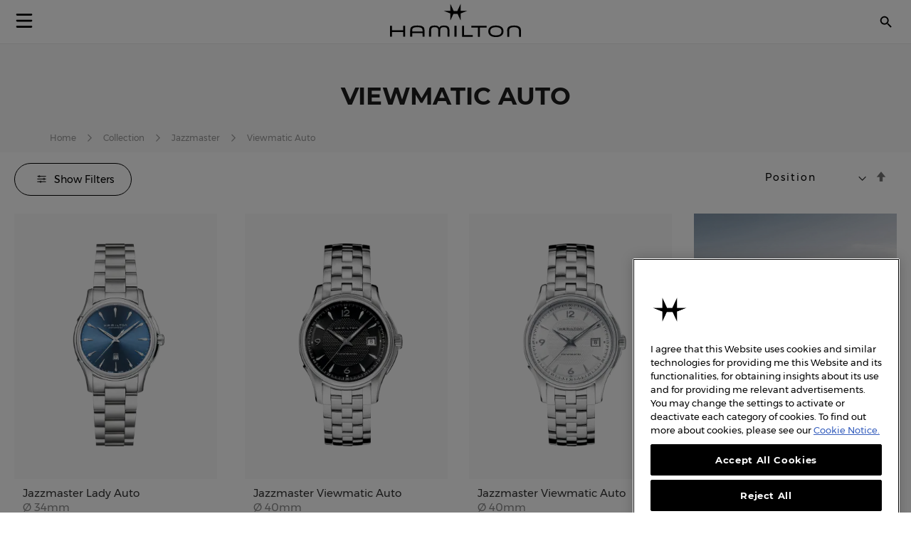

--- FILE ---
content_type: text/html; charset=UTF-8
request_url: https://www.hamiltonwatch.com/no-no/collection/jazzmaster/viewmatic-auto.html
body_size: 24711
content:
<!doctype html>
<html lang="en-NO" data-country="no">
    <head >
                <meta charset="utf-8"/>
<meta name="title" content="Viewmatic Auto - Jazzmaster - Collection | Hamilton Watch"/>
<meta name="description" content="Hamilton is the leading brand for automatic watches. The Hamilton watches combine the American Spirit with the Swiss precision and latest technologies."/>
<meta name="keywords" content="hamilton hamilton watches hamilton khaki hamilton jazzmaster hamilton watches uk hamilton khaki king hamilton khaki field hamilton khaki field mechanical hamilton ventura hamilton automatic watch hamilton mens watch hamilton khaki automatic hamilton khaki mechanical hamilton watches for sale hamilton khaki field automatic hamilton field watch hamilton watches review the view hamilton hamilton khaki watch hamilton chronograph hamilton dive watch hamilton khaki pilot hamilton x wind hamilton watch straps hamilton khaki field automatic 38mm hamilton viewmatic hamilton khaki king automatic hamilton field watch hamilton online vintage hamilton watches hamilton ladies watch hamilton pilot watch hamilton khaki scuba hamilton watch company hamilton automatic hamilton skeleton watch hamilton military watch hamilton watch online hamilton watches any good hamilton khaki automatic 38mm hamilton khaki field 38mm hamilton ventura watch hamilton watch price hamilton khaki navy hamilton below zero hamilton khaki aviation hamilton gmt hamilton elvis watch hamilton khaki automatic 42mm hamilton pocket watch hamilton women's watches hamilton khaki field auto hamilton khaki field watch hamilton khaki field titanium hamilton pilot hamilton khaki titanium hamilton watch jazzmaster hamilton scuba hamilton khaki quartz hamilton khaki 38mm hamilton field mechanical hamilton broadway watch hamilton khaki field mechanical 38mm hamilton watch sale uk hamilton watches wiki hamilton ladies day hamilton mechanical watch hamilton dress watch hamilton khaki navy gmt hamilton khaki chronograph hamilton khaki king scuba hamilton automatic chronograph hamilton khaki field day date hamilton khaki field auto chrono hamilton watch straps uk hamilton watches london watch repair hamilton hamilton khaki field automatic 42mm hamilton khaki navy frogman hamilton aviation watch the martian hamilton watch hamilton khaki pioneer hamilton men in black watch hamilton khaki field officer hamilton khaki field auto 40mm hamilton khaki field 42mm hamilton khaki below zero hamilton watch history hamilton h70555533 old hamilton watches hamilton railroad watch hamilton electric watch hamilton gold watch hamilton khaki auto hamilton watch shop hamilton khaki field quartz hamilton chronograph watches cheap hamilton watches hamilton khaki officer hamilton quartz hamilton aviation hamilton khaki eto hamilton khaki gmt hamilton khaki frogman hamilton khaki field auto 38mm hamilton khaki 42mm hamilton 38mm hamilton gmt watch hamilton khaki field officer mechanical hamilton watch strap replacement hamilton watch repair used hamilton watches hamilton khaki air race hamilton h70455533 hamilton khaki pilot automatic ebay hamilton watch are hamilton watches good hamilton ventura uk hamilton brand hamilton watches in movies swiss watches luxury watches chronograph watch swiss watches for men minimalist watch classic watches large face watches big watch high end watches"/>
<meta name="robots" content="INDEX,FOLLOW"/>
<meta name="viewport" content="width=device-width, initial-scale=1"/>
<meta name="format-detection" content="telephone=no"/>
<title>Viewmatic Auto - Jazzmaster - Collection | Hamilton Watch</title>
<link  rel="stylesheet" type="text/css"  media="all" href="https://www.hamiltonwatch.com/static/version1768482927/_cache/merged/6910cf5e50db864b643d4e6d802d69b2.min.css" />
<link  rel="stylesheet" type="text/css"  media="screen and (min-width: 768px)" href="https://www.hamiltonwatch.com/static/version1768482927/frontend/Hamilton/Default/en_US/css/styles-l.min.css" />
<link  rel="stylesheet" type="text/css"  media="print" href="https://www.hamiltonwatch.com/static/version1768482927/frontend/Hamilton/Default/en_US/css/print.min.css" />
<link  rel="stylesheet" type="text/css"  rel="stylesheet" type="text/css" href="https://www.hamiltonwatch.com/static/version1768482927/frontend/Hamilton/Default/en_US/css/style.min.css" />
<link  rel="icon" sizes="32x32" href="https://www.hamiltonwatch.com/static/version1768482927/frontend/Hamilton/Default/en_US/Magento_Theme/favicon.ico" />

















<link rel="preload" as="font" crossorigin="anonymous" href="https://www.hamiltonwatch.com/static/version1768482927/frontend/Hamilton/Default/en_US/fonts/Luma-Icons.woff2" />
<link rel="preload" as="font" crossorigin="anonymous" href="https://www.hamiltonwatch.com/static/version1768482927/frontend/Hamilton/Default/en_US/fonts/montserrat/Montserrat-Regular.woff2" />
<link rel="preload" as="font" crossorigin="anonymous" href="https://www.hamiltonwatch.com/static/version1768482927/frontend/Hamilton/Default/en_US/fonts/montserrat/Montserrat-Bold.woff2" />
<link  rel="canonical" href="https://www.hamiltonwatch.com/no-no/collection/jazzmaster/viewmatic-auto.html" />
<link  rel="icon" type="image/x-icon" href="https://www.hamiltonwatch.com/media/favicon/default/favicon.ico" />
<link  rel="shortcut icon" type="image/x-icon" href="https://www.hamiltonwatch.com/media/favicon/default/favicon.ico" />
 <meta name="p:domain_verify" content="YvkU4wkgfs4iTYj6iPLpez05KyVnTiOs"/> 
 <!--J9BX8n3tUqnKS6cAgQ0nJhchhIuOzM2F-->            
            <!-- GOOGLE TAG MANAGER -->
            
            <!-- END GOOGLE TAG MANAGER -->
                

    
    
<link rel="alternate" href="https://www.hamiltonwatch.com/no-no/collection/jazzmaster/viewmatic-auto.html" hreflang="en-NO"/>
<link rel="alternate" href="https://www.hamiltonwatch.com/en-int/collection/jazzmaster/viewmatic-auto.html" hreflang="x-default" />
<link rel="alternate" href="https://www.hamiltonwatch.com/en-int/collection/jazzmaster/viewmatic-auto.html" hreflang="en-CH" />
<link rel="alternate" href="https://www.hamiltonwatch.com/en-us/collection/jazzmaster/viewmatic-auto.html" hreflang="en-US"/>
<link rel="alternate" href="https://www.hamiltonwatch.com/de-at/collection/jazzmaster/viewmatic-auto.html" hreflang="de-AT"/>
<link rel="alternate" href="https://www.hamiltonwatch.com/nl-be/collection/jazzmaster/viewmatic-auto.html" hreflang="nl-BE"/>
<link rel="alternate" href="https://www.hamiltonwatch.com/en-ca/collection/jazzmaster/viewmatic-auto.html" hreflang="en-CA"/>
<link rel="alternate" href="https://www.hamiltonwatch.cn/zhs-cn/collection/jazzmaster/viewmatic-auto.html" hreflang="zh-Hans-CN"/>
<link rel="alternate" href="https://www.hamiltonwatch.com/de-de/collection/jazzmaster/viewmatic-auto.html" hreflang="de-DE"/>
<link rel="alternate" href="https://www.hamiltonwatch.com/en-gr/collection/jazzmaster/viewmatic-auto.html" hreflang="en-GR"/>
<link rel="alternate" href="https://www.hamiltonwatch.com/fr-fr/collection/jazzmaster/viewmatic-auto.html" hreflang="fr-FR"/>
<link rel="alternate" href="https://www.hamiltonwatch.com/it-it/collection/jazzmaster/viewmatic-auto.html" hreflang="it-IT"/>
<link rel="alternate" href="https://www.hamiltonwatch.com/zht-hk/collection/jazzmaster/viewmatic-auto.html" hreflang="zh-Hant-HK"/>
<link rel="alternate" href="https://www.hamiltonwatch.com/en-ie/collection/jazzmaster/viewmatic-auto.html" hreflang="en-IE"/>
<link rel="alternate" href="https://www.hamiltonwatch.com/en-lu/collection/jazzmaster/viewmatic-auto.html" hreflang="en-LU"/>
<link rel="alternate" href="https://www.hamiltonwatch.com/zhs-mo/collection/jazzmaster/viewmatic-auto.html" hreflang="zh-Hans-MO"/>
<link rel="alternate" href="https://www.hamiltonwatch.com/en-my/collection/jazzmaster/viewmatic-auto.html" hreflang="en-MY"/>
<link rel="alternate" href="https://www.hamiltonwatch.com/es-mx/collection/jazzmaster/viewmatic-auto.html" hreflang="es-MX"/>
<link rel="alternate" href="https://www.hamiltonwatch.com/nl-nl/collection/jazzmaster/viewmatic-auto.html" hreflang="nl-NL"/>
<link rel="alternate" href="https://www.hamiltonwatch.com/ru-ru/collection/jazzmaster/viewmatic-auto.html" hreflang="ru-RU"/>
<link rel="alternate" href="https://www.hamiltonwatch.com/en-sg/collection/jazzmaster/viewmatic-auto.html" hreflang="en-SG"/>
<link rel="alternate" href="https://www.hamiltonwatch.com/en-au/collection/jazzmaster/viewmatic-auto.html" hreflang="en-AU"/>
<link rel="alternate" href="https://www.hamiltonwatch.com/ko-kr/collection/jazzmaster/viewmatic-auto.html" hreflang="ko-KR"/>
<link rel="alternate" href="https://www.hamiltonwatch.com/es-es/collection/jazzmaster/viewmatic-auto.html" hreflang="es-ES"/>
<link rel="alternate" href="https://www.hamiltonwatch.com/fr-ch/collection/jazzmaster/viewmatic-auto.html" hreflang="fr-CH"/>
<link rel="alternate" href="https://www.hamiltonwatch.com/zht-tw/collection/jazzmaster/viewmatic-auto.html" hreflang="zh-Hant-TW"/>
<link rel="alternate" href="https://www.hamiltonwatch.com/en-th/collection/jazzmaster/viewmatic-auto.html" hreflang="en-TH"/>
<link rel="alternate" href="https://www.hamiltonwatch.com/tr-tr/collection/jazzmaster/viewmatic-auto.html" hreflang="tr-TR"/>
<link rel="alternate" href="https://www.hamiltonwatch.com/en-gb/collection/jazzmaster/viewmatic-auto.html" hreflang="en-GB"/>
<link rel="alternate" href="https://www.hamiltonwatch.com/fr-be/collection/jazzmaster/viewmatic-auto.html" hreflang="fr-BE"/>
<link rel="alternate" href="https://www.hamiltonwatch.com/fr-ca/collection/jazzmaster/viewmatic-auto.html" hreflang="fr-CA"/>
<link rel="alternate" href="https://www.hamiltonwatch.com/zht-sg/collection/jazzmaster/viewmatic-auto.html" hreflang="zh-Hant-SG"/>
<link rel="alternate" href="https://www.hamiltonwatch.com/en-ch/collection/jazzmaster/viewmatic-auto.html" hreflang="en-CH"/>
<link rel="alternate" href="https://www.hamiltonwatch.com/de-ch/collection/jazzmaster/viewmatic-auto.html" hreflang="de-CH"/>
<link rel="alternate" href="https://www.hamiltonwatch.com/en-hk/collection/jazzmaster/viewmatic-auto.html" hreflang="en-HK"/>
<link rel="alternate" href="https://www.hamiltonwatch.com/da-dk/collection/jazzmaster/viewmatic-auto.html" hreflang="en-DK"/>
<link rel="alternate" href="https://www.hamiltonwatch.com/fi-fi/collection/jazzmaster/viewmatic-auto.html" hreflang="en-FI"/>
<link rel="alternate" href="https://www.hamiltonwatch.com/sv-se/collection/jazzmaster/viewmatic-auto.html" hreflang="en-SE"/>
<link rel="alternate" href="https://www.hamiltonwatch.com/fr-lu/collection/jazzmaster/viewmatic-auto.html" hreflang="fr-LU"/>
    
<script>(window.BOOMR_mq=window.BOOMR_mq||[]).push(["addVar",{"rua.upush":"false","rua.cpush":"false","rua.upre":"false","rua.cpre":"false","rua.uprl":"false","rua.cprl":"false","rua.cprf":"false","rua.trans":"","rua.cook":"false","rua.ims":"false","rua.ufprl":"false","rua.cfprl":"false","rua.isuxp":"false","rua.texp":"norulematch","rua.ceh":"false","rua.ueh":"false","rua.ieh.st":"0"}]);</script>
                              <script>!function(e){var n="https://s.go-mpulse.net/boomerang/";if("False"=="True")e.BOOMR_config=e.BOOMR_config||{},e.BOOMR_config.PageParams=e.BOOMR_config.PageParams||{},e.BOOMR_config.PageParams.pci=!0,n="https://s2.go-mpulse.net/boomerang/";if(window.BOOMR_API_key="GUU6E-BUYJM-5YZ4Z-RE2KC-CDSG3",function(){function e(){if(!o){var e=document.createElement("script");e.id="boomr-scr-as",e.src=window.BOOMR.url,e.async=!0,i.parentNode.appendChild(e),o=!0}}function t(e){o=!0;var n,t,a,r,d=document,O=window;if(window.BOOMR.snippetMethod=e?"if":"i",t=function(e,n){var t=d.createElement("script");t.id=n||"boomr-if-as",t.src=window.BOOMR.url,BOOMR_lstart=(new Date).getTime(),e=e||d.body,e.appendChild(t)},!window.addEventListener&&window.attachEvent&&navigator.userAgent.match(/MSIE [67]\./))return window.BOOMR.snippetMethod="s",void t(i.parentNode,"boomr-async");a=document.createElement("IFRAME"),a.src="about:blank",a.title="",a.role="presentation",a.loading="eager",r=(a.frameElement||a).style,r.width=0,r.height=0,r.border=0,r.display="none",i.parentNode.appendChild(a);try{O=a.contentWindow,d=O.document.open()}catch(_){n=document.domain,a.src="javascript:var d=document.open();d.domain='"+n+"';void(0);",O=a.contentWindow,d=O.document.open()}if(n)d._boomrl=function(){this.domain=n,t()},d.write("<bo"+"dy onload='document._boomrl();'>");else if(O._boomrl=function(){t()},O.addEventListener)O.addEventListener("load",O._boomrl,!1);else if(O.attachEvent)O.attachEvent("onload",O._boomrl);d.close()}function a(e){window.BOOMR_onload=e&&e.timeStamp||(new Date).getTime()}if(!window.BOOMR||!window.BOOMR.version&&!window.BOOMR.snippetExecuted){window.BOOMR=window.BOOMR||{},window.BOOMR.snippetStart=(new Date).getTime(),window.BOOMR.snippetExecuted=!0,window.BOOMR.snippetVersion=12,window.BOOMR.url=n+"GUU6E-BUYJM-5YZ4Z-RE2KC-CDSG3";var i=document.currentScript||document.getElementsByTagName("script")[0],o=!1,r=document.createElement("link");if(r.relList&&"function"==typeof r.relList.supports&&r.relList.supports("preload")&&"as"in r)window.BOOMR.snippetMethod="p",r.href=window.BOOMR.url,r.rel="preload",r.as="script",r.addEventListener("load",e),r.addEventListener("error",function(){t(!0)}),setTimeout(function(){if(!o)t(!0)},3e3),BOOMR_lstart=(new Date).getTime(),i.parentNode.appendChild(r);else t(!1);if(window.addEventListener)window.addEventListener("load",a,!1);else if(window.attachEvent)window.attachEvent("onload",a)}}(),"".length>0)if(e&&"performance"in e&&e.performance&&"function"==typeof e.performance.setResourceTimingBufferSize)e.performance.setResourceTimingBufferSize();!function(){if(BOOMR=e.BOOMR||{},BOOMR.plugins=BOOMR.plugins||{},!BOOMR.plugins.AK){var n=""=="true"?1:0,t="",a="aohdlovydf5rm2lmf2rq-f-5ce9aac8f-clientnsv4-s.akamaihd.net",i="false"=="true"?2:1,o={"ak.v":"39","ak.cp":"1519967","ak.ai":parseInt("913241",10),"ak.ol":"0","ak.cr":9,"ak.ipv":4,"ak.proto":"h2","ak.rid":"62b7e56e","ak.r":38939,"ak.a2":n,"ak.m":"dsca","ak.n":"essl","ak.bpcip":"3.142.53.0","ak.cport":43554,"ak.gh":"23.44.170.57","ak.quicv":"","ak.tlsv":"tls1.3","ak.0rtt":"","ak.0rtt.ed":"","ak.csrc":"-","ak.acc":"","ak.t":"1768697507","ak.ak":"hOBiQwZUYzCg5VSAfCLimQ==2sKWLmDSvKeaz9pwAy77rZUr085l+HP0kUg5CQzPHHtMuCZemhIRPZQxytkvXEtJvHvbdtcRkE26CnfWiy3fbmRq6c57F1QnGDxUysTOFiA5/hgX0kTdKUp8x3aU0Zq3hc8S96UwuLYvQYz55NzRVONxvoUZX8W+RYPOAEbqCo0Os5Iqa6Z/xE0Aer7ya1PIqpalKFOSK70OHzZWojQLzrvpWFbPHGuIPWGCQ2H2xVenpdlXQHLtnd6kkqZF/aKg2mnRzUaQWjVuI5cz0TcETxOewnbqNxdZC6n6U24QIkRNxYfh5BdewWljOIU/yt6dNoT6KqgHhmRR/D+nAL6WpUiQ+/Cq0SH/8ATIyRYUckGk9NklpkMNfKs346d/zCTybJ9/NgbabsXlXRb6439HfVe7fVqIVwfCcXbg3mFnktE=","ak.pv":"57","ak.dpoabenc":"","ak.tf":i};if(""!==t)o["ak.ruds"]=t;var r={i:!1,av:function(n){var t="http.initiator";if(n&&(!n[t]||"spa_hard"===n[t]))o["ak.feo"]=void 0!==e.aFeoApplied?1:0,BOOMR.addVar(o)},rv:function(){var e=["ak.bpcip","ak.cport","ak.cr","ak.csrc","ak.gh","ak.ipv","ak.m","ak.n","ak.ol","ak.proto","ak.quicv","ak.tlsv","ak.0rtt","ak.0rtt.ed","ak.r","ak.acc","ak.t","ak.tf"];BOOMR.removeVar(e)}};BOOMR.plugins.AK={akVars:o,akDNSPreFetchDomain:a,init:function(){if(!r.i){var e=BOOMR.subscribe;e("before_beacon",r.av,null,null),e("onbeacon",r.rv,null,null),r.i=!0}return this},is_complete:function(){return!0}}}}()}(window);</script></head>
    <body data-container="body"
          data-mage-init='{"loaderAjax": {}, "loader": { "icon": "https://www.hamiltonwatch.com/static/version1768482927/frontend/Hamilton/Default/en_US/images/loader-2.gif"}}'
        id="html-body" class="page-with-filter page-products categorypath-collection-jazzmaster-viewmatic-auto category-viewmatic-auto page-layout-2columns-left catalog-category-view page-layout-category-full-width">
        <div data-mage-init='{"tagmanager-js-event-manager": {
    "parameters" : {"page_type":2}    }}'>
</div>



<div class="cookie-status-message" id="cookie-status">
    The store will not work correctly when cookies are disabled.</div>





    <!-- GOOGLE TAG MANAGER -->
    <noscript>
        <iframe src="https://www.googletagmanager.com/ns.html?id=GTM-M9MHLB"
                height="0" width="0" style="display:none;visibility:hidden"></iframe>
    </noscript>
    <!-- END GOOGLE TAG MANAGER -->


<div data-mage-init='{"hamiltonMain": {}}'></div>

<div data-mage-init='{ "sgecomMainMenu": {
    "url": { "update_heros" : "https://www.hamiltonwatch.com/no-no/hamilton/menu/getHeroes/",
    "store_switcher": "https://www.hamiltonwatch.com/no-no/hamilton/menu/getStoreSwitcher/",
    "mini_cart": "https://www.hamiltonwatch.com/no-no/hamilton/cart/minicart/"},
    "page_context": {
        "full_action_name": "catalog_category_view",
        "id": "288"
    }
}}'></div>

<a data-mage-init='{"scrollTop": {"fixed": true, "hideAtTop": true}}'
   class="top-icon mobile bottom right fixed"
   title="Top icon mobile"
   href="#">
    <img
        class="lazy"
        src="data:image/svg+xml,%3Csvg xmlns='http://www.w3.org/2000/svg' viewBox='0 0 1 1'%3E%3C/svg%3E"
        data-src="https://www.hamiltonwatch.com/static/version1768482927/frontend/Hamilton/Default/en_US/Hamilton_Theme/images/icons/top-icon.svg"
        width="22"
        height="22"
        alt="Top icon mobile">
</a>

    <div id="current-locale-code" data-current-locale-code="en_US"></div>

<div data-mage-init='{"focusOn": {"focusOnStart": true}}'></div>

    

    <div class="has-not-transparent-header"></div>


<div id="price-format" data-bind="scope:'price-format'">
    
</div>

<div data-mage-init='{"sgecom-tagmanager": {"cookies" : {"added_to_cart" : "sgecom_added_to_cart", "removed_from_cart" : "sgecom_removed_to_cart"}, "parameters" : {"page_type":2,"config":{"redirect_to_cart":true},"page":"E-comm\/NO\/en\/families\/viewmatic\\u002Dauto","currency":"NOK","category":{"name":"Viewmatic&#x20;Auto","url":"https:\/\/www.hamiltonwatch.com\/no-no\/collection\/jazzmaster\/viewmatic-auto.html"}}}}'>
</div>

<div data-mage-init='{"tagmanager-cms": {}}'></div>
<div class="page-wrapper"><header class="page-header"><div class="panel wrapper"><div class="panel header"><a class="action skip contentarea"
   href="#contentarea">
    <span>
        Skip to Content    </span>
</a>
</div></div><div id="hamilton-header-wrapper" class="header-default">
    <div class="header content row"><nav class="mega-menu menu-left-container col-4"><div id="sgecom-main-menu" data-bind="scope:'sgecomMenuMainMenu'">
    <!-- ko template: getTemplate() --><!-- /ko -->
    
</div>
</nav><div class="logo-container no-padding col-4"><a
    class="logo"
    href="https://www.hamiltonwatch.com/no-no/"
    title="Hamilton&#x20;Watches"
    aria-label="Hamilton&#x20;Watches">
    <img
        src="data:image/svg+xml,%3Csvg xmlns='http://www.w3.org/2000/svg' viewBox='0 0 200> 53'%3E%3C/svg%3E"
        data-src="https://www.hamiltonwatch.com/static/version1768482927/frontend/Hamilton/Default/en_US/images/logo.svg"
        title="Hamilton&#x20;Watches"
        alt="Hamilton&#x20;Watches"
        class="lazy"
        width="200"        height="53"    />
</a>
</div><nav class="mega-menu menu-right-container col-4"><ul id="main-menu-right" class="nav-menu">
    <li class="nav-item none block-xl store-switcher">
        <a href="#" class="store-switcher-button"
           role="button" aria-haspopup="true" aria-expanded="false" tabindex="0" aria-label="Store Switcher">
                <span class="sr">English</span>
                <img
                    src="data:image/svg+xml,%3Csvg xmlns='http://www.w3.org/2000/svg' viewBox='0 0 1 1'%3E%3C/svg%3E"
                    data-src="https://www.hamiltonwatch.com/static/version1768482927/frontend/Hamilton/Default/en_US/Hamilton_Theme/images/icons/store-switcher.svg"
                    alt=""
                    width="22"
                    height="22"
                    class="lazy">
        </a>
        <div class="sub-nav">
            <div class="store-switcher-content">
                



<div class="continent col-12 col-3-xl">
    
    <div class="menu-title">
        International    </div>
        <ul class="sub-nav-group">
                    <li>
                <a href="https://www.hamiltonwatch.com/en-int/collection/jazzmaster/viewmatic-auto.html" lang="en-US">
                                <span class="text">
                    English                </span>
                </a>

                            </li>
                </ul>
    
    <div class="menu-title">
        Americas    </div>
        <ul class="sub-nav-group">
                    <li class="sub-menu">
                <a href="#" lang="en">
                                    <span class="cart-icon" role="img" aria-label="Country&#x20;has&#x20;ecommerce"></span>
                                    <span class="text">
                    Canada                </span>
                </a>

                                    <div class="sub-menu-container">
                        <ul class="sub-nav-group">
                                                                <li>
                                        <a href="https://www.hamiltonwatch.com/en-ca/collection/jazzmaster/viewmatic-auto.html" lang="en-CA">English</a>
                                    </li>
                                                                    <li>
                                        <a href="https://www.hamiltonwatch.com/fr-ca/collection/jazzmaster/viewmatic-auto.html" lang="fr-CA">français</a>
                                    </li>
                                                        </ul>
                    </div>
                                </li>
                        <li>
                <a href="https://www.hamiltonwatch.com/en-us/collection/jazzmaster/viewmatic-auto.html" lang="en-US">
                                    <span class="cart-icon" role="img" aria-label="Country&#x20;has&#x20;ecommerce"></span>
                                    <span class="text">
                    United States                </span>
                </a>

                            </li>
                        <li>
                <a href="https://www.hamiltonwatch.com/es-mx/collection/jazzmaster/viewmatic-auto.html" lang="es-MX">
                                <span class="text">
                    México                </span>
                </a>

                            </li>
                </ul>
    
    <div class="menu-title">
        Oceania    </div>
        <ul class="sub-nav-group">
                    <li>
                <a href="https://www.hamiltonwatch.com/en-au/collection/jazzmaster/viewmatic-auto.html" lang="en-US">
                                    <span class="cart-icon" role="img" aria-label="Country&#x20;has&#x20;ecommerce"></span>
                                    <span class="text">
                    Australia                </span>
                </a>

                            </li>
                </ul>
    
</div>

<div class="continent col-12 col-3-xl">
    
    <div class="menu-title">
        Asia    </div>
        <ul class="sub-nav-group">
                    <li>
                <a href="https://www.hamiltonwatch.com/ja-jp/" lang="ja-JP">
                                    <span class="cart-icon" role="img" aria-label="Country&#x20;has&#x20;ecommerce"></span>
                                    <span class="text">
                    日本                </span>
                </a>

                            </li>
                        <li class="sub-menu">
                <a href="#" lang="en">
                                    <span class="cart-icon" role="img" aria-label="Country&#x20;has&#x20;ecommerce"></span>
                                    <span class="text">
                    香港特別行政區<br>Hong Kong SAR                </span>
                </a>

                                    <div class="sub-menu-container">
                        <ul class="sub-nav-group">
                                                                <li>
                                        <a href="https://www.hamiltonwatch.com/en-hk/collection/jazzmaster/viewmatic-auto.html" lang="en-HK">English</a>
                                    </li>
                                                                    <li>
                                        <a href="https://www.hamiltonwatch.com/zht-hk/collection/jazzmaster/viewmatic-auto.html" lang="zh-Hant-HK">繁體中文</a>
                                    </li>
                                                        </ul>
                    </div>
                                </li>
                        <li>
                <a href="https://www.hamiltonwatch.com/tr-tr/collection/jazzmaster/viewmatic-auto.html" lang="tr-TR">
                                <span class="text">
                    Türkiye                </span>
                </a>

                            </li>
                        <li>
                <a href="https://www.hamiltonwatch.com/ko-kr/collection/jazzmaster/viewmatic-auto.html" lang="ko-KR">
                                <span class="text">
                    대한민국                </span>
                </a>

                            </li>
                        <li>
                <a href="https://www.hamiltonwatch.cn/zhs-cn/collection/jazzmaster/viewmatic-auto.html" lang="zh-Hans-CN">
                                <span class="text">
                    中国                </span>
                </a>

                            </li>
                        <li>
                <a href="https://www.hamiltonwatch.com/zhs-mo/collection/jazzmaster/viewmatic-auto.html" lang="zh-Hans-CN">
                                <span class="text">
                    澳門特別行政區                </span>
                </a>

                            </li>
                        <li>
                <a href="https://www.hamiltonwatch.com/zht-tw/collection/jazzmaster/viewmatic-auto.html" lang="zh-Hant-TW">
                                <span class="text">
                    臺灣地區                </span>
                </a>

                            </li>
                        <li>
                <a href="https://www.hamiltonwatch.com/en-my/collection/jazzmaster/viewmatic-auto.html" lang="en-US">
                                <span class="text">
                    Malaysia                </span>
                </a>

                            </li>
                        <li class="sub-menu">
                <a href="#" lang="en">
                                <span class="text">
                    Singapore                </span>
                </a>

                                    <div class="sub-menu-container">
                        <ul class="sub-nav-group">
                                                                <li>
                                        <a href="https://www.hamiltonwatch.com/en-sg/collection/jazzmaster/viewmatic-auto.html" lang="en-US">English</a>
                                    </li>
                                                                    <li>
                                        <a href="https://www.hamiltonwatch.com/zht-sg/collection/jazzmaster/viewmatic-auto.html" lang="zh-Hant-HK">繁體中文</a>
                                    </li>
                                                        </ul>
                    </div>
                                </li>
                        <li>
                <a href="https://www.hamiltonwatch.com/en-th/collection/jazzmaster/viewmatic-auto.html" lang="en-US">
                                <span class="text">
                    Thailand                </span>
                </a>

                            </li>
                </ul>
    
</div>

<div class="continent col-12 col-3-xl">
    
    <div class="menu-title">
        Europe    </div>
        <ul class="sub-nav-group">
                    <li class="sub-menu">
                <a href="#" lang="en">
                                    <span class="cart-icon" role="img" aria-label="Country&#x20;has&#x20;ecommerce"></span>
                                    <span class="text">
                    Belgium                </span>
                </a>

                                    <div class="sub-menu-container">
                        <ul class="sub-nav-group">
                                                                <li>
                                        <a href="https://www.hamiltonwatch.com/fr-be/collection/jazzmaster/viewmatic-auto.html" lang="fr-BE">français</a>
                                    </li>
                                                                    <li>
                                        <a href="https://www.hamiltonwatch.com/nl-be/collection/jazzmaster/viewmatic-auto.html" lang="nl-BE">Nederlands</a>
                                    </li>
                                                        </ul>
                    </div>
                                </li>
                        <li>
                <a href="https://www.hamiltonwatch.com/de-de/collection/jazzmaster/viewmatic-auto.html" lang="de-DE">
                                    <span class="cart-icon" role="img" aria-label="Country&#x20;has&#x20;ecommerce"></span>
                                    <span class="text">
                    Deutschland                </span>
                </a>

                            </li>
                        <li>
                <a href="https://www.hamiltonwatch.com/es-es/collection/jazzmaster/viewmatic-auto.html" lang="es-ES">
                                    <span class="cart-icon" role="img" aria-label="Country&#x20;has&#x20;ecommerce"></span>
                                    <span class="text">
                    España                </span>
                </a>

                            </li>
                        <li>
                <a href="https://www.hamiltonwatch.com/fr-fr/collection/jazzmaster/viewmatic-auto.html" lang="fr-FR">
                                    <span class="cart-icon" role="img" aria-label="Country&#x20;has&#x20;ecommerce"></span>
                                    <span class="text">
                    France                </span>
                </a>

                            </li>
                        <li>
                <a href="https://www.hamiltonwatch.com/en-ie/collection/jazzmaster/viewmatic-auto.html" lang="en-IE">
                                    <span class="cart-icon" role="img" aria-label="Country&#x20;has&#x20;ecommerce"></span>
                                    <span class="text">
                    Ireland                </span>
                </a>

                            </li>
                        <li>
                <a href="https://www.hamiltonwatch.com/it-it/collection/jazzmaster/viewmatic-auto.html" lang="it-IT">
                                    <span class="cart-icon" role="img" aria-label="Country&#x20;has&#x20;ecommerce"></span>
                                    <span class="text">
                    Italia                </span>
                </a>

                            </li>
                        <li>
                <a href="https://www.hamiltonwatch.com/nl-nl/collection/jazzmaster/viewmatic-auto.html" lang="nl-NL">
                                    <span class="cart-icon" role="img" aria-label="Country&#x20;has&#x20;ecommerce"></span>
                                    <span class="text">
                    Nederland                </span>
                </a>

                            </li>
                        <li>
                <a href="https://www.hamiltonwatch.com/de-at/collection/jazzmaster/viewmatic-auto.html" lang="de-AT">
                                    <span class="cart-icon" role="img" aria-label="Country&#x20;has&#x20;ecommerce"></span>
                                    <span class="text">
                    Österreich                </span>
                </a>

                            </li>
                        <li class="sub-menu">
                <a href="#" lang="en">
                                    <span class="cart-icon" role="img" aria-label="Country&#x20;has&#x20;ecommerce"></span>
                                    <span class="text">
                    Switzerland                </span>
                </a>

                                    <div class="sub-menu-container">
                        <ul class="sub-nav-group">
                                                                <li>
                                        <a href="https://www.hamiltonwatch.com/de-ch/collection/jazzmaster/viewmatic-auto.html" lang="de-CH">Deutsch</a>
                                    </li>
                                                                    <li>
                                        <a href="https://www.hamiltonwatch.com/en-ch/collection/jazzmaster/viewmatic-auto.html" lang="en-US">English</a>
                                    </li>
                                                                    <li>
                                        <a href="https://www.hamiltonwatch.com/fr-ch/collection/jazzmaster/viewmatic-auto.html" lang="fr-CH">français</a>
                                    </li>
                                                        </ul>
                    </div>
                                </li>
                        <li>
                <a href="https://www.hamiltonwatch.com/en-gb/collection/jazzmaster/viewmatic-auto.html" lang="en-GB">
                                    <span class="cart-icon" role="img" aria-label="Country&#x20;has&#x20;ecommerce"></span>
                                    <span class="text">
                    United Kingdom                </span>
                </a>

                            </li>
                </ul>
    
</div>

<div class="continent col-12 col-3-xl no-title">
        <ul class="sub-nav-group">
                    <li>
                <a href="https://www.hamiltonwatch.com/da-dk/collection/jazzmaster/viewmatic-auto.html" lang="en-US">
                                <span class="text">
                    Denmark                </span>
                </a>

                            </li>
                        <li>
                <a href="https://www.hamiltonwatch.com/fi-fi/collection/jazzmaster/viewmatic-auto.html" lang="en-US">
                                <span class="text">
                    Finland                </span>
                </a>

                            </li>
                        <li>
                <a href="https://www.hamiltonwatch.com/en-gr/collection/jazzmaster/viewmatic-auto.html" lang="en-US">
                                <span class="text">
                    Greece                </span>
                </a>

                            </li>
                        <li class="sub-menu">
                <a href="#" lang="en">
                                    <span class="cart-icon" role="img" aria-label="Country&#x20;has&#x20;ecommerce"></span>
                                    <span class="text">
                    Luxembourg                </span>
                </a>

                                    <div class="sub-menu-container">
                        <ul class="sub-nav-group">
                                                                <li>
                                        <a href="https://www.hamiltonwatch.com/en-lu/collection/jazzmaster/viewmatic-auto.html" lang="en-US">English</a>
                                    </li>
                                                                    <li>
                                        <a href="https://www.hamiltonwatch.com/fr-lu/collection/jazzmaster/viewmatic-auto.html" lang="fr-FR">français</a>
                                    </li>
                                                        </ul>
                    </div>
                                </li>
                        <li>
                <a href="https://www.hamiltonwatch.com/no-no/collection/jazzmaster/viewmatic-auto.html" lang="en-US">
                                <span class="text">
                    Norway                </span>
                </a>

                            </li>
                        <li>
                <a href="https://www.hamiltonwatch.com/ru-ru/collection/jazzmaster/viewmatic-auto.html" lang="ru-RU">
                                <span class="text">
                    Россия                </span>
                </a>

                            </li>
                        <li>
                <a href="https://www.hamiltonwatch.com/sv-se/collection/jazzmaster/viewmatic-auto.html" lang="en-US">
                                <span class="text">
                    Sweden                </span>
                </a>

                            </li>
                </ul>
    
</div>
            </div>
        </div>
    </li>
</ul>
<div class="store-locator-wrapper">
    <a class="store-locator-link" href="https://www.hamiltonwatch.com/no-no/store-locator/" title="Store Locator">
        <img class="store-locator-icon lazy"
             src="data:image/svg+xml,%3Csvg xmlns='http://www.w3.org/2000/svg' viewBox='0 0 1 1'%3E%3C/svg%3E"
             data-src="https://www.hamiltonwatch.com/static/version1768482927/frontend/Hamilton/Default/en_US/Hamilton_StoreLocator/images/pin-icon.svg"
             alt="Store Locator">
    </a>
</div>
<div data-block="header-search" class="search-wrapper">
    <a href="#" class="action search-button search-icon" tabindex="0" data-trigger="trigger" role="button"
       aria-label="Search">
        <img
            src="data:image/svg+xml,%3Csvg xmlns='http://www.w3.org/2000/svg' viewBox='0 0 1 1'%3E%3C/svg%3E"
            data-src="https://www.hamiltonwatch.com/static/version1768482927/frontend/Hamilton/Default/en_US/Hamilton_Theme/images/icons/search-icon.svg"
            alt="Toggle Search"
            width="22"
            height="22"
            class="lazy">
    </a>
</div>
<div class="block block-search"
     data-role="dropdownDialog"
     data-mage-init='{
        "dropdownDialog": {
            "appendTo": "[data-block=header-search]",
            "triggerTarget":"[data-trigger=trigger]",
            "timeout": 2000,
            "closeOnMouseLeave": false,
            "closeOnEscape": true,
            "autoOpen": false,
            "triggerClass": "active",
            "parentClass": "active",
            "defaultDialogClass": "search-content-wrapper",
            "buttons": []
        }
     }'
     style="display:none">
    <div id="search-content-wrapper" data-bind="scope: 'hamiltonAdvancedSearch'">
        <!-- ko template: getTemplate() --><!-- /ko -->
    </div>
</div>


</nav></div></div>
</header><div class="page-main">    <div class="page-title-wrapper">
        <h1 class="page-title"
             id="page-title-heading"                             aria-labelledby="page-title-heading&#x20;toolbar-amount"
            >
            <span class="base" data-ui-id="page-title-wrapper" >Viewmatic Auto</span>                    </h1>
            <div class="breadcrumbs">
        <ol class="items" itemscope itemtype="https://schema.org/BreadcrumbList">
                                        <li class="item home"  itemprop="itemListElement" itemscope itemtype="https://schema.org/ListItem">
                                                                    <a href="https://www.hamiltonwatch.com/no-no/"
                           title="Go&#x20;to&#x20;Home&#x20;Page"
                           itemprop="item" data-ga-event-label="home">
                            <span itemprop="name">Home</span>
                            <meta itemprop="position" content="1" />
                        </a>
                                    </li>
                                            <li class="item category231"  itemprop="itemListElement" itemscope itemtype="https://schema.org/ListItem">
                                                                    <a href="https://www.hamiltonwatch.com/no-no/collection.html"
                           title=""
                           itemprop="item" data-ga-event-label="collection">
                            <span itemprop="name">Collection</span>
                            <meta itemprop="position" content="2" />
                        </a>
                                    </li>
                                            <li class="item category272"  itemprop="itemListElement" itemscope itemtype="https://schema.org/ListItem">
                                                                    <a href="https://www.hamiltonwatch.com/no-no/collection/jazzmaster.html"
                           title=""
                           itemprop="item" data-ga-event-label="jazzmaster">
                            <span itemprop="name">Jazzmaster</span>
                            <meta itemprop="position" content="3" />
                        </a>
                                    </li>
                                            <li class="item category288"  itemprop="itemListElement" itemscope itemtype="https://schema.org/ListItem">
                                            <span itemprop="name"><strong>Viewmatic Auto</strong></span>
                        <meta itemprop="position" content="4" />
                                    </li>
                                    </ol>
    </div>
    </div>
<div class="page messages"><div data-placeholder="messages"></div>
<div data-bind="scope: 'messages'">
    <!-- ko if: cookieMessages && cookieMessages.length > 0 -->
    <div aria-atomic="true" aria-live="assertive" role="alert" data-bind="foreach: { data: cookieMessages, as: 'message' }" class="messages">
        <div data-bind="attr: {
            class: 'message-' + message.type + ' ' + message.type + ' message',
            'data-ui-id': 'message-' + message.type
        }">
            <div data-bind="html: $parent.prepareMessageForHtml(message.text)"></div>
        </div>
    </div>
    <!-- /ko -->

    <!-- ko if: messages().messages && messages().messages.length > 0 -->
    <div aria-atomic="true" aria-live="assertive" role="alert" class="messages" data-bind="foreach: {
        data: messages().messages, as: 'message'
    }">
        <div data-bind="attr: {
            class: 'message-' + message.type + ' ' + message.type + ' message',
            'data-ui-id': 'message-' + message.type
        }">
            <div data-bind="html: $parent.prepareMessageForHtml(message.text)"></div>
        </div>
    </div>
    <!-- /ko -->
</div>

</div><div class="filter-btn-container">
    <button class="secondary button" onclick="jQuery('.filter-title strong').click();jQuery(document).trigger('sgecom_open_filter_menu')" aria-description="Toggles filters display">
        <img
            src="data:image/svg+xml,%3Csvg xmlns='http://www.w3.org/2000/svg' viewBox='0 0 1 1'%3E%3C/svg%3E"
            data-src="https://www.hamiltonwatch.com/static/version1768482927/frontend/Hamilton/Default/en_US/Hamilton_Theme/images/icons/filters-icon.svg"
            alt="Filter"
            width="17"
            height="17"
            class="lazy">
        <span class="filter-btn-text closed">Show Filters</span>
        <span class="filter-btn-text open">Hide Filters</span>
    </button>
</div>
</div><main id="maincontent" class="page-main"><span id="contentarea" tabindex="-1"></span>
<div class="columns"><div class="column main"><input name="form_key" type="hidden" value="52zUKw4t4xwVGXtT" />




            <div class="toolbar toolbar-products" data-mage-init='{"productListToolbarForm":{"mode":"product_list_mode","direction":"product_list_dir","order":"product_list_order","limit":"product_list_limit","modeDefault":"grid","directionDefault":"asc","orderDefault":"position","limitDefault":19,"url":"https:\/\/www.hamiltonwatch.com\/no-no\/collection\/jazzmaster\/viewmatic-auto.html","formKey":"52zUKw4t4xwVGXtT","post":false}}'>

        
            <div class="sort-btn-container">

                                    <form>
<div class="toolbar-sorter sorter field placeholder-input-box">


    <select id="sorter" data-role="sorter" class="sorter-options">
                    <option value="position"
                                    selected="selected"
                                >
                Position            </option>
                    <option value="name"
                                >
                Product Name            </option>
                    <option value="price"
                                >
                Price            </option>
            </select>
    <label class="label sorter-label" for="sorter">Sort By</label>
            <a title="Set&#x20;Descending&#x20;Direction"
           href="#"
           class="action sorter-action sort-asc"
           role="button"
           data-role="direction-switcher"
           data-value="desc">
            <span>Set Descending Direction</span>
        </a>
    

</div>
</form>
                            </div>
            </div>
    
        <div class="products wrapper grid products-grid">
        <ol class="products list items product-items">
                                        <li class="item product product-item" data-sku="H32315141">

                    <div class="product-item-info" data-container="product-grid">
    <div class="product-image">
        <div class="product-icons-container">
                    </div>
        <div data-role="add-to-links" class="actions-secondary">
                    </div>


        <a href="https://www.hamiltonwatch.com/no-no/h32315141-jazzmaster-lady-automatic.html" class="product photo product-item-photo" tabindex="-1">
            <span class="product-image-container product-image-container-30">
    <span class="product-image-wrapper">
        <img class="product-image-photo lazy"
                        src="data:image/svg+xml,%3Csvg xmlns='http://www.w3.org/2000/svg' viewBox='0 0 380 380'%3E%3C/svg%3E"
            data-src="https://www.hamiltonwatch.com/media/catalog/product/cache/416458e74bb900764161801e331f7d59/h/3/h32315141.png"
            loading="lazy"
                            width="380"
                height="380"
                        alt="Lady&#x20;Auto"/></span>
</span>
<style>.product-image-container-30 {
    width: 380px;
}
.product-image-container-30 span.product-image-wrapper {
    padding-bottom: 100%;
}</style>        </a>
    </div>
        <div class="product details product-item-details has-variations">
        <div class="product-item-inner">
            <div class="product actions product-item-actions">
                <div class="product-variations-container">
    <div class="product-variations">
                                                                        <div class="product-variation" data-mage-init='{"SgEcom_Variations/js/productListVariation": {
                "productId": 30,
                "productName": "Jazzmaster Lady Auto",
                "productLink": "https://www.hamiltonwatch.com/no-no/h32315141-jazzmaster-lady-automatic.html",
                "productCollection": "Jazzmaster",
                "productImgUrl": "https://www.hamiltonwatch.com/media/catalog/product/cache/416458e74bb900764161801e331f7d59/h/3/h32315141.png",
                "productSku": "H32315141",
                "productCaseSize": "Ø 34mm",
                "productStatus": "Available soon",
                "isSaleable": 0,
                "productPrice": 11995.000000,
                "localePriceFormat": {"pattern":"NOK\u00a0%s","precision":2,"requiredPrecision":2,"decimalSymbol":".","groupSymbol":",","groupLength":3,"integerRequired":false},
                "initVariationId": 30,
                "addToCartHtml": "",
                "productIconsHtml": "",
                "wishlistElement": "hamiltonWishlist-30",
                "wishlistData": {
                    "productId" : "30",
                    "labelStr" : "Add to Wish List",
                    "status": "",
                    "iconUrl": "https\u003A\u002F\u002Fwww.hamiltonwatch.com\u002Fstatic\u002Fversion1768482927\u002Ffrontend\u002FHamilton\u002FDefault\u002Fen_US\u002FHamilton_Wishlist\u002Fimages\u002Ficons\u002Ffavorite\u002Dicon.svg",
                    "wishlistParams": "\u007B\u0022action\u0022\u003A\u0022https\u003A\u005C\u002F\u005C\u002Fwww.hamiltonwatch.com\u005C\u002Fno\u002Dno\u005C\u002Fwishlist\u005C\u002Findex\u005C\u002Fadd\u005C\u002F\u0022,\u0022data\u0022\u003A\u007B\u0022product\u0022\u003A30,\u0022uenc\u0022\u003A\u0022aHR0cHM6Ly93d3cuaGFtaWx0b253YXRjaC5jb20vbm8tbm8vZmlsdGVyLWJ5Lmh0bWw_cD0xNg\u007E\u007E\u0022\u007D\u007D"
                }
            }}'>
                <div class="img-stamp" data-index="0">
                    <button href="javascript:void(0)" class="product-variation-img lazy"
                       aria-label="Show&#x20;variation&#x20;Jazzmaster&#x20;Lady&#x20;Auto"
                       data-bg="url(https://www.hamiltonwatch.com/media/catalog/product/cache/0c55b4d263312fc4324c859424d08119/h/3/h32315141.png)"
                       id="variation-30-30">
                    </button>
                </div>
            </div>
                                                                                            <div class="product-variation" data-mage-init='{"SgEcom_Variations/js/productListVariation": {
                "productId": 481,
                "productName": "Jazzmaster Lady Auto",
                "productLink": "https://www.hamiltonwatch.com/no-no/h32315842-jazzmaster-lady-auto.html",
                "productCollection": "Jazzmaster",
                "productImgUrl": "https://www.hamiltonwatch.com/media/catalog/product/cache/416458e74bb900764161801e331f7d59/h/3/h32315842.png",
                "productSku": "H32315842",
                "productCaseSize": "Ø 34mm",
                "productStatus": "Not available online",
                "isSaleable": 0,
                "productPrice": 11995.000000,
                "localePriceFormat": {"pattern":"NOK\u00a0%s","precision":2,"requiredPrecision":2,"decimalSymbol":".","groupSymbol":",","groupLength":3,"integerRequired":false},
                "initVariationId": 30,
                "addToCartHtml": "",
                "productIconsHtml": "",
                "wishlistElement": "hamiltonWishlist-30",
                "wishlistData": {
                    "productId" : "481",
                    "labelStr" : "Add to Wish List",
                    "status": "",
                    "iconUrl": "https\u003A\u002F\u002Fwww.hamiltonwatch.com\u002Fstatic\u002Fversion1768482927\u002Ffrontend\u002FHamilton\u002FDefault\u002Fen_US\u002FHamilton_Wishlist\u002Fimages\u002Ficons\u002Ffavorite\u002Dicon.svg",
                    "wishlistParams": "\u007B\u0022action\u0022\u003A\u0022https\u003A\u005C\u002F\u005C\u002Fwww.hamiltonwatch.com\u005C\u002Fno\u002Dno\u005C\u002Fwishlist\u005C\u002Findex\u005C\u002Fadd\u005C\u002F\u0022,\u0022data\u0022\u003A\u007B\u0022product\u0022\u003A481,\u0022uenc\u0022\u003A\u0022aHR0cHM6Ly93d3cuaGFtaWx0b253YXRjaC5jb20vbm8tbm8vZmlsdGVyLWJ5Lmh0bWw_cD0xNg\u007E\u007E\u0022\u007D\u007D"
                }
            }}'>
                <div class="img-stamp" data-index="1">
                    <button href="javascript:void(0)" class="product-variation-img lazy"
                       aria-label="Show&#x20;variation&#x20;Jazzmaster&#x20;Lady&#x20;Auto"
                       data-bg="url(https://www.hamiltonwatch.com/media/catalog/product/cache/0c55b4d263312fc4324c859424d08119/h/3/h32315842.png)"
                       id="variation-30-481">
                    </button>
                </div>
            </div>
                                                                                            <div class="product-variation" data-mage-init='{"SgEcom_Variations/js/productListVariation": {
                "productId": 31,
                "productName": "Jazzmaster Lady Auto",
                "productLink": "https://www.hamiltonwatch.com/no-no/h32315152-jazzmaster-lady-automatic.html",
                "productCollection": "Jazzmaster",
                "productImgUrl": "https://www.hamiltonwatch.com/media/catalog/product/cache/416458e74bb900764161801e331f7d59/h/3/h32315152.png",
                "productSku": "H32315152",
                "productCaseSize": "Ø 34mm",
                "productStatus": "Not available online",
                "isSaleable": 0,
                "productPrice": 11995.000000,
                "localePriceFormat": {"pattern":"NOK\u00a0%s","precision":2,"requiredPrecision":2,"decimalSymbol":".","groupSymbol":",","groupLength":3,"integerRequired":false},
                "initVariationId": 30,
                "addToCartHtml": "",
                "productIconsHtml": "",
                "wishlistElement": "hamiltonWishlist-30",
                "wishlistData": {
                    "productId" : "31",
                    "labelStr" : "Add to Wish List",
                    "status": "",
                    "iconUrl": "https\u003A\u002F\u002Fwww.hamiltonwatch.com\u002Fstatic\u002Fversion1768482927\u002Ffrontend\u002FHamilton\u002FDefault\u002Fen_US\u002FHamilton_Wishlist\u002Fimages\u002Ficons\u002Ffavorite\u002Dicon.svg",
                    "wishlistParams": "\u007B\u0022action\u0022\u003A\u0022https\u003A\u005C\u002F\u005C\u002Fwww.hamiltonwatch.com\u005C\u002Fno\u002Dno\u005C\u002Fwishlist\u005C\u002Findex\u005C\u002Fadd\u005C\u002F\u0022,\u0022data\u0022\u003A\u007B\u0022product\u0022\u003A31,\u0022uenc\u0022\u003A\u0022aHR0cHM6Ly93d3cuaGFtaWx0b253YXRjaC5jb20vbm8tbm8vZmlsdGVyLWJ5Lmh0bWw_cD0xNg\u007E\u007E\u0022\u007D\u007D"
                }
            }}'>
                <div class="img-stamp" data-index="2">
                    <button href="javascript:void(0)" class="product-variation-img lazy"
                       aria-label="Show&#x20;variation&#x20;Jazzmaster&#x20;Lady&#x20;Auto"
                       data-bg="url(https://www.hamiltonwatch.com/media/catalog/product/cache/0c55b4d263312fc4324c859424d08119/h/3/h32315152.png)"
                       id="variation-30-31">
                    </button>
                </div>
            </div>
                                    <a href="https://www.hamiltonwatch.com/no-no/h32315141-jazzmaster-lady-automatic.html">
            <div class="product-variation remains">
                <div class="img-stamp">
                    <button class="product-variation-img">+1                    </button>
                </div>
            </div>
        </a>
            </div>
</div>
            </div>
        </div>
        <div class="name-stock">
                                <div class="stock unavailable">
                        <span>Available soon</span>
                    </div>
                            <div class="product name product-item-name">
                <a class="product-item-link" href="https://www.hamiltonwatch.com/no-no/h32315141-jazzmaster-lady-automatic.html">
                    <span class="product-name">
                        Jazzmaster Lady Auto                   </span>
                </a>
            </div>
                        <div class="case-size">
                                    <span>Ø 34mm</span>
                            </div>
                            <div class="variation-count">
                    <span>4 variations</span>
                </div>
                    </div>

        <div class="price-super-container non-ecom">
            <div class="price-box price-final_price" data-role="priceBox" data-product-id="30" data-price-box="product-id-30">
    

<span class="price-container price-final_price&#x20;tax&#x20;weee"
        >
        <span  id="product-price-30"                data-price-amount="11995"
        data-price-type="finalPrice"
        class="price-wrapper "
    ><span class="price">NOK 11,995.00</span></span>
        </span>

</div>        </div>
            </div>
</div>
                </li>
                                                            <li class="item product product-item" data-sku="H32515135">

                    <div class="product-item-info" data-container="product-grid">
    <div class="product-image">
        <div class="product-icons-container">
                    </div>
        <div data-role="add-to-links" class="actions-secondary">
                    </div>


        <a href="https://www.hamiltonwatch.com/no-no/h32515135-jazzmaster-day-date-auto.html" class="product photo product-item-photo" tabindex="-1">
            <span class="product-image-container product-image-container-50">
    <span class="product-image-wrapper">
        <img class="product-image-photo lazy"
                        src="data:image/svg+xml,%3Csvg xmlns='http://www.w3.org/2000/svg' viewBox='0 0 380 380'%3E%3C/svg%3E"
            data-src="https://www.hamiltonwatch.com/media/catalog/product/cache/416458e74bb900764161801e331f7d59/h/3/h32515135.png"
            loading="lazy"
                            width="380"
                height="380"
                        alt="Viewmatic&#x20;Auto"/></span>
</span>
<style>.product-image-container-50 {
    width: 380px;
}
.product-image-container-50 span.product-image-wrapper {
    padding-bottom: 100%;
}</style>        </a>
    </div>
        <div class="product details product-item-details has-variations">
        <div class="product-item-inner">
            <div class="product actions product-item-actions">
                <div class="product-variations-container">
    <div class="product-variations">
                                                                        <div class="product-variation" data-mage-init='{"SgEcom_Variations/js/productListVariation": {
                "productId": 50,
                "productName": "Jazzmaster Viewmatic Auto",
                "productLink": "https://www.hamiltonwatch.com/no-no/h32515135-jazzmaster-day-date-auto.html",
                "productCollection": "Jazzmaster",
                "productImgUrl": "https://www.hamiltonwatch.com/media/catalog/product/cache/416458e74bb900764161801e331f7d59/h/3/h32515135.png",
                "productSku": "H32515135",
                "productCaseSize": "Ø 40mm",
                "productStatus": "Available soon",
                "isSaleable": 0,
                "productPrice": 11995.000000,
                "localePriceFormat": {"pattern":"NOK\u00a0%s","precision":2,"requiredPrecision":2,"decimalSymbol":".","groupSymbol":",","groupLength":3,"integerRequired":false},
                "initVariationId": 50,
                "addToCartHtml": "",
                "productIconsHtml": "",
                "wishlistElement": "hamiltonWishlist-50",
                "wishlistData": {
                    "productId" : "50",
                    "labelStr" : "Add to Wish List",
                    "status": "",
                    "iconUrl": "https\u003A\u002F\u002Fwww.hamiltonwatch.com\u002Fstatic\u002Fversion1768482927\u002Ffrontend\u002FHamilton\u002FDefault\u002Fen_US\u002FHamilton_Wishlist\u002Fimages\u002Ficons\u002Ffavorite\u002Dicon.svg",
                    "wishlistParams": "\u007B\u0022action\u0022\u003A\u0022https\u003A\u005C\u002F\u005C\u002Fwww.hamiltonwatch.com\u005C\u002Fno\u002Dno\u005C\u002Fwishlist\u005C\u002Findex\u005C\u002Fadd\u005C\u002F\u0022,\u0022data\u0022\u003A\u007B\u0022product\u0022\u003A50,\u0022uenc\u0022\u003A\u0022aHR0cHM6Ly93d3cuaGFtaWx0b253YXRjaC5jb20vbm8tbm8vZmlsdGVyLWJ5L3ZpZXdtYXRpYy13YXRjaGVzLmh0bWw\u007E\u0022\u007D\u007D"
                }
            }}'>
                <div class="img-stamp" data-index="0">
                    <button href="javascript:void(0)" class="product-variation-img lazy"
                       aria-label="Show&#x20;variation&#x20;Jazzmaster&#x20;Viewmatic&#x20;Auto"
                       data-bg="url(https://www.hamiltonwatch.com/media/catalog/product/cache/0c55b4d263312fc4324c859424d08119/h/3/h32515135.png)"
                       id="variation-50-50">
                    </button>
                </div>
            </div>
                                                                                            <div class="product-variation" data-mage-init='{"SgEcom_Variations/js/productListVariation": {
                "productId": 639,
                "productName": "Jazzmaster Viewmatic Auto",
                "productLink": "https://www.hamiltonwatch.com/no-no/h32515145-jazzmaster-viewmatic-auto.html",
                "productCollection": "Jazzmaster",
                "productImgUrl": "https://www.hamiltonwatch.com/media/catalog/product/cache/416458e74bb900764161801e331f7d59/h/3/h32515145.png",
                "productSku": "H32515145",
                "productCaseSize": "Ø 40mm",
                "productStatus": "Available soon",
                "isSaleable": 0,
                "productPrice": 11995.000000,
                "localePriceFormat": {"pattern":"NOK\u00a0%s","precision":2,"requiredPrecision":2,"decimalSymbol":".","groupSymbol":",","groupLength":3,"integerRequired":false},
                "initVariationId": 50,
                "addToCartHtml": "",
                "productIconsHtml": "",
                "wishlistElement": "hamiltonWishlist-50",
                "wishlistData": {
                    "productId" : "639",
                    "labelStr" : "Add to Wish List",
                    "status": "",
                    "iconUrl": "https\u003A\u002F\u002Fwww.hamiltonwatch.com\u002Fstatic\u002Fversion1768482927\u002Ffrontend\u002FHamilton\u002FDefault\u002Fen_US\u002FHamilton_Wishlist\u002Fimages\u002Ficons\u002Ffavorite\u002Dicon.svg",
                    "wishlistParams": "\u007B\u0022action\u0022\u003A\u0022https\u003A\u005C\u002F\u005C\u002Fwww.hamiltonwatch.com\u005C\u002Fno\u002Dno\u005C\u002Fwishlist\u005C\u002Findex\u005C\u002Fadd\u005C\u002F\u0022,\u0022data\u0022\u003A\u007B\u0022product\u0022\u003A639,\u0022uenc\u0022\u003A\u0022aHR0cHM6Ly93d3cuaGFtaWx0b253YXRjaC5jb20vbm8tbm8vZmlsdGVyLWJ5L3ZpZXdtYXRpYy13YXRjaGVzLmh0bWw\u007E\u0022\u007D\u007D"
                }
            }}'>
                <div class="img-stamp" data-index="1">
                    <button href="javascript:void(0)" class="product-variation-img lazy"
                       aria-label="Show&#x20;variation&#x20;Jazzmaster&#x20;Viewmatic&#x20;Auto"
                       data-bg="url(https://www.hamiltonwatch.com/media/catalog/product/cache/0c55b4d263312fc4324c859424d08119/h/3/h32515145.png)"
                       id="variation-50-639">
                    </button>
                </div>
            </div>
                                                                                            <div class="product-variation" data-mage-init='{"SgEcom_Variations/js/productListVariation": {
                "productId": 52,
                "productName": "Jazzmaster Viewmatic Auto",
                "productLink": "https://www.hamiltonwatch.com/no-no/h32515535-jazzmaster-day-date-auto.html",
                "productCollection": "Jazzmaster",
                "productImgUrl": "https://www.hamiltonwatch.com/media/catalog/product/cache/416458e74bb900764161801e331f7d59/h/3/h32515535.png",
                "productSku": "H32515535",
                "productCaseSize": "Ø 40mm",
                "productStatus": "Not available online",
                "isSaleable": 0,
                "productPrice": 10795.000000,
                "localePriceFormat": {"pattern":"NOK\u00a0%s","precision":2,"requiredPrecision":2,"decimalSymbol":".","groupSymbol":",","groupLength":3,"integerRequired":false},
                "initVariationId": 50,
                "addToCartHtml": "",
                "productIconsHtml": "",
                "wishlistElement": "hamiltonWishlist-50",
                "wishlistData": {
                    "productId" : "52",
                    "labelStr" : "Add to Wish List",
                    "status": "",
                    "iconUrl": "https\u003A\u002F\u002Fwww.hamiltonwatch.com\u002Fstatic\u002Fversion1768482927\u002Ffrontend\u002FHamilton\u002FDefault\u002Fen_US\u002FHamilton_Wishlist\u002Fimages\u002Ficons\u002Ffavorite\u002Dicon.svg",
                    "wishlistParams": "\u007B\u0022action\u0022\u003A\u0022https\u003A\u005C\u002F\u005C\u002Fwww.hamiltonwatch.com\u005C\u002Fno\u002Dno\u005C\u002Fwishlist\u005C\u002Findex\u005C\u002Fadd\u005C\u002F\u0022,\u0022data\u0022\u003A\u007B\u0022product\u0022\u003A52,\u0022uenc\u0022\u003A\u0022aHR0cHM6Ly93d3cuaGFtaWx0b253YXRjaC5jb20vbm8tbm8vZmlsdGVyLWJ5L3ZpZXdtYXRpYy13YXRjaGVzLmh0bWw\u007E\u0022\u007D\u007D"
                }
            }}'>
                <div class="img-stamp" data-index="2">
                    <button href="javascript:void(0)" class="product-variation-img lazy"
                       aria-label="Show&#x20;variation&#x20;Jazzmaster&#x20;Viewmatic&#x20;Auto"
                       data-bg="url(https://www.hamiltonwatch.com/media/catalog/product/cache/0c55b4d263312fc4324c859424d08119/h/3/h32515535.png)"
                       id="variation-50-52">
                    </button>
                </div>
            </div>
                                    <a href="https://www.hamiltonwatch.com/no-no/h32515135-jazzmaster-day-date-auto.html">
            <div class="product-variation remains">
                <div class="img-stamp">
                    <button class="product-variation-img">+3                    </button>
                </div>
            </div>
        </a>
            </div>
</div>
            </div>
        </div>
        <div class="name-stock">
                                <div class="stock unavailable">
                        <span>Available soon</span>
                    </div>
                            <div class="product name product-item-name">
                <a class="product-item-link" href="https://www.hamiltonwatch.com/no-no/h32515135-jazzmaster-day-date-auto.html">
                    <span class="product-name">
                        Jazzmaster Viewmatic Auto                   </span>
                </a>
            </div>
                        <div class="case-size">
                                    <span>Ø 40mm</span>
                            </div>
                            <div class="variation-count">
                    <span>6 variations</span>
                </div>
                    </div>

        <div class="price-super-container non-ecom">
            <div class="price-box price-final_price" data-role="priceBox" data-product-id="50" data-price-box="product-id-50">
    

<span class="price-container price-final_price&#x20;tax&#x20;weee"
        >
        <span  id="product-price-50"                data-price-amount="11995"
        data-price-type="finalPrice"
        class="price-wrapper "
    ><span class="price">NOK 11,995.00</span></span>
        </span>

</div>        </div>
            </div>
</div>
                </li>
                                                            <li class="item product product-item" data-sku="H32515155">

                    <div class="product-item-info" data-container="product-grid">
    <div class="product-image">
        <div class="product-icons-container">
                    </div>
        <div data-role="add-to-links" class="actions-secondary">
                    </div>


        <a href="https://www.hamiltonwatch.com/no-no/h32515155-jazzmaster-day-date-auto.html" class="product photo product-item-photo" tabindex="-1">
            <span class="product-image-container product-image-container-51">
    <span class="product-image-wrapper">
        <img class="product-image-photo lazy"
                        src="data:image/svg+xml,%3Csvg xmlns='http://www.w3.org/2000/svg' viewBox='0 0 380 380'%3E%3C/svg%3E"
            data-src="https://www.hamiltonwatch.com/media/catalog/product/cache/416458e74bb900764161801e331f7d59/h/3/h32515155.png"
            loading="lazy"
                            width="380"
                height="380"
                        alt="Viewmatic&#x20;Auto"/></span>
</span>
<style>.product-image-container-51 {
    width: 380px;
}
.product-image-container-51 span.product-image-wrapper {
    padding-bottom: 100%;
}</style>        </a>
    </div>
        <div class="product details product-item-details has-variations">
        <div class="product-item-inner">
            <div class="product actions product-item-actions">
                <div class="product-variations-container">
    <div class="product-variations">
                                                                        <div class="product-variation" data-mage-init='{"SgEcom_Variations/js/productListVariation": {
                "productId": 51,
                "productName": "Jazzmaster Viewmatic Auto",
                "productLink": "https://www.hamiltonwatch.com/no-no/h32515155-jazzmaster-day-date-auto.html",
                "productCollection": "Jazzmaster",
                "productImgUrl": "https://www.hamiltonwatch.com/media/catalog/product/cache/416458e74bb900764161801e331f7d59/h/3/h32515155.png",
                "productSku": "H32515155",
                "productCaseSize": "Ø 40mm",
                "productStatus": "Not available online",
                "isSaleable": 0,
                "productPrice": 11995.000000,
                "localePriceFormat": {"pattern":"NOK\u00a0%s","precision":2,"requiredPrecision":2,"decimalSymbol":".","groupSymbol":",","groupLength":3,"integerRequired":false},
                "initVariationId": 51,
                "addToCartHtml": "",
                "productIconsHtml": "",
                "wishlistElement": "hamiltonWishlist-51",
                "wishlistData": {
                    "productId" : "51",
                    "labelStr" : "Add to Wish List",
                    "status": "",
                    "iconUrl": "https\u003A\u002F\u002Fwww.hamiltonwatch.com\u002Fstatic\u002Fversion1768482927\u002Ffrontend\u002FHamilton\u002FDefault\u002Fen_US\u002FHamilton_Wishlist\u002Fimages\u002Ficons\u002Ffavorite\u002Dicon.svg",
                    "wishlistParams": "\u007B\u0022action\u0022\u003A\u0022https\u003A\u005C\u002F\u005C\u002Fwww.hamiltonwatch.com\u005C\u002Fno\u002Dno\u005C\u002Fwishlist\u005C\u002Findex\u005C\u002Fadd\u005C\u002F\u0022,\u0022data\u0022\u003A\u007B\u0022product\u0022\u003A51,\u0022uenc\u0022\u003A\u0022aHR0cHM6Ly93d3cuaGFtaWx0b253YXRjaC5jb20vbm8tbm8vZmlsdGVyLWJ5L3ZpZXdtYXRpYy13YXRjaGVzLmh0bWw\u007E\u0022\u007D\u007D"
                }
            }}'>
                <div class="img-stamp" data-index="0">
                    <button href="javascript:void(0)" class="product-variation-img lazy"
                       aria-label="Show&#x20;variation&#x20;Jazzmaster&#x20;Viewmatic&#x20;Auto"
                       data-bg="url(https://www.hamiltonwatch.com/media/catalog/product/cache/0c55b4d263312fc4324c859424d08119/h/3/h32515155.png)"
                       id="variation-51-51">
                    </button>
                </div>
            </div>
                                                                                            <div class="product-variation" data-mage-init='{"SgEcom_Variations/js/productListVariation": {
                "productId": 800,
                "productName": "Jazzmaster Viewmatic Auto",
                "productLink": "https://www.hamiltonwatch.com/no-no/h32515641-jazzmaster-viewmatic-auto.html",
                "productCollection": "Jazzmaster",
                "productImgUrl": "https://www.hamiltonwatch.com/media/catalog/product/cache/416458e74bb900764161801e331f7d59/h/3/h32515641.png",
                "productSku": "H32515641",
                "productCaseSize": "Ø 40mm",
                "productStatus": "Not available online",
                "isSaleable": 0,
                "productPrice": 10795.000000,
                "localePriceFormat": {"pattern":"NOK\u00a0%s","precision":2,"requiredPrecision":2,"decimalSymbol":".","groupSymbol":",","groupLength":3,"integerRequired":false},
                "initVariationId": 51,
                "addToCartHtml": "",
                "productIconsHtml": "",
                "wishlistElement": "hamiltonWishlist-51",
                "wishlistData": {
                    "productId" : "800",
                    "labelStr" : "Add to Wish List",
                    "status": "",
                    "iconUrl": "https\u003A\u002F\u002Fwww.hamiltonwatch.com\u002Fstatic\u002Fversion1768482927\u002Ffrontend\u002FHamilton\u002FDefault\u002Fen_US\u002FHamilton_Wishlist\u002Fimages\u002Ficons\u002Ffavorite\u002Dicon.svg",
                    "wishlistParams": "\u007B\u0022action\u0022\u003A\u0022https\u003A\u005C\u002F\u005C\u002Fwww.hamiltonwatch.com\u005C\u002Fno\u002Dno\u005C\u002Fwishlist\u005C\u002Findex\u005C\u002Fadd\u005C\u002F\u0022,\u0022data\u0022\u003A\u007B\u0022product\u0022\u003A800,\u0022uenc\u0022\u003A\u0022aHR0cHM6Ly93d3cuaGFtaWx0b253YXRjaC5jb20vbm8tbm8vZmlsdGVyLWJ5L3ZpZXdtYXRpYy13YXRjaGVzLmh0bWw\u007E\u0022\u007D\u007D"
                }
            }}'>
                <div class="img-stamp" data-index="1">
                    <button href="javascript:void(0)" class="product-variation-img lazy"
                       aria-label="Show&#x20;variation&#x20;Jazzmaster&#x20;Viewmatic&#x20;Auto"
                       data-bg="url(https://www.hamiltonwatch.com/media/catalog/product/cache/0c55b4d263312fc4324c859424d08119/h/3/h32515641.png)"
                       id="variation-51-800">
                    </button>
                </div>
            </div>
                                                                                            <div class="product-variation" data-mage-init='{"SgEcom_Variations/js/productListVariation": {
                "productId": 52,
                "productName": "Jazzmaster Viewmatic Auto",
                "productLink": "https://www.hamiltonwatch.com/no-no/h32515535-jazzmaster-day-date-auto.html",
                "productCollection": "Jazzmaster",
                "productImgUrl": "https://www.hamiltonwatch.com/media/catalog/product/cache/416458e74bb900764161801e331f7d59/h/3/h32515535.png",
                "productSku": "H32515535",
                "productCaseSize": "Ø 40mm",
                "productStatus": "Not available online",
                "isSaleable": 0,
                "productPrice": 10795.000000,
                "localePriceFormat": {"pattern":"NOK\u00a0%s","precision":2,"requiredPrecision":2,"decimalSymbol":".","groupSymbol":",","groupLength":3,"integerRequired":false},
                "initVariationId": 51,
                "addToCartHtml": "",
                "productIconsHtml": "",
                "wishlistElement": "hamiltonWishlist-51",
                "wishlistData": {
                    "productId" : "52",
                    "labelStr" : "Add to Wish List",
                    "status": "",
                    "iconUrl": "https\u003A\u002F\u002Fwww.hamiltonwatch.com\u002Fstatic\u002Fversion1768482927\u002Ffrontend\u002FHamilton\u002FDefault\u002Fen_US\u002FHamilton_Wishlist\u002Fimages\u002Ficons\u002Ffavorite\u002Dicon.svg",
                    "wishlistParams": "\u007B\u0022action\u0022\u003A\u0022https\u003A\u005C\u002F\u005C\u002Fwww.hamiltonwatch.com\u005C\u002Fno\u002Dno\u005C\u002Fwishlist\u005C\u002Findex\u005C\u002Fadd\u005C\u002F\u0022,\u0022data\u0022\u003A\u007B\u0022product\u0022\u003A52,\u0022uenc\u0022\u003A\u0022aHR0cHM6Ly93d3cuaGFtaWx0b253YXRjaC5jb20vbm8tbm8vZmlsdGVyLWJ5L3ZpZXdtYXRpYy13YXRjaGVzLmh0bWw\u007E\u0022\u007D\u007D"
                }
            }}'>
                <div class="img-stamp" data-index="2">
                    <button href="javascript:void(0)" class="product-variation-img lazy"
                       aria-label="Show&#x20;variation&#x20;Jazzmaster&#x20;Viewmatic&#x20;Auto"
                       data-bg="url(https://www.hamiltonwatch.com/media/catalog/product/cache/0c55b4d263312fc4324c859424d08119/h/3/h32515535.png)"
                       id="variation-51-52">
                    </button>
                </div>
            </div>
                                    <a href="https://www.hamiltonwatch.com/no-no/h32515155-jazzmaster-day-date-auto.html">
            <div class="product-variation remains">
                <div class="img-stamp">
                    <button class="product-variation-img">+3                    </button>
                </div>
            </div>
        </a>
            </div>
</div>
            </div>
        </div>
        <div class="name-stock">
                                <div class="stock unavailable">
                        <span>Not available online</span>
                    </div>
                            <div class="product name product-item-name">
                <a class="product-item-link" href="https://www.hamiltonwatch.com/no-no/h32515155-jazzmaster-day-date-auto.html">
                    <span class="product-name">
                        Jazzmaster Viewmatic Auto                   </span>
                </a>
            </div>
                        <div class="case-size">
                                    <span>Ø 40mm</span>
                            </div>
                            <div class="variation-count">
                    <span>6 variations</span>
                </div>
                    </div>

        <div class="price-super-container non-ecom">
            <div class="price-box price-final_price" data-role="priceBox" data-product-id="51" data-price-box="product-id-51">
    

<span class="price-container price-final_price&#x20;tax&#x20;weee"
        >
        <span  id="product-price-51"                data-price-amount="11995"
        data-price-type="finalPrice"
        class="price-wrapper "
    ><span class="price">NOK 11,995.00</span></span>
        </span>

</div>        </div>
            </div>
</div>
                </li>
                                    <li class="item product product-item content-block">
                        <div class="product-item-info" data-container="product-grid">
                            <a href="https://www.hamiltonwatch.com/no-no/stories.html/">
                                <img src="https://www.hamiltonwatch.com/media/wysiwyg/Content_Block/default.jpg" alt="HAMILTON STORIES"/>
                            </a>
                            <div class="text-block">
                                <span class="title">HAMILTON STORIES</span>
                                <span class="description">Discover our latest news</span>
                            </div>
                        </div>
                    </li>
                                                            <li class="item product product-item" data-sku="H32515555">

                    <div class="product-item-info" data-container="product-grid">
    <div class="product-image">
        <div class="product-icons-container">
                    </div>
        <div data-role="add-to-links" class="actions-secondary">
                    </div>


        <a href="https://www.hamiltonwatch.com/no-no/h32515555-jazzmaster-day-date-auto.html" class="product photo product-item-photo" tabindex="-1">
            <span class="product-image-container product-image-container-53">
    <span class="product-image-wrapper">
        <img class="product-image-photo lazy"
                        src="data:image/svg+xml,%3Csvg xmlns='http://www.w3.org/2000/svg' viewBox='0 0 380 380'%3E%3C/svg%3E"
            data-src="https://www.hamiltonwatch.com/media/catalog/product/cache/416458e74bb900764161801e331f7d59/h/3/h32515555.png"
            loading="lazy"
                            width="380"
                height="380"
                        alt="Viewmatic&#x20;Auto"/></span>
</span>
<style>.product-image-container-53 {
    width: 380px;
}
.product-image-container-53 span.product-image-wrapper {
    padding-bottom: 100%;
}</style>        </a>
    </div>
        <div class="product details product-item-details has-variations">
        <div class="product-item-inner">
            <div class="product actions product-item-actions">
                <div class="product-variations-container">
    <div class="product-variations">
                                                                        <div class="product-variation" data-mage-init='{"SgEcom_Variations/js/productListVariation": {
                "productId": 53,
                "productName": "Jazzmaster Viewmatic Auto",
                "productLink": "https://www.hamiltonwatch.com/no-no/h32515555-jazzmaster-day-date-auto.html",
                "productCollection": "Jazzmaster",
                "productImgUrl": "https://www.hamiltonwatch.com/media/catalog/product/cache/416458e74bb900764161801e331f7d59/h/3/h32515555.png",
                "productSku": "H32515555",
                "productCaseSize": "Ø 40mm",
                "productStatus": "Available soon",
                "isSaleable": 0,
                "productPrice": 10795.000000,
                "localePriceFormat": {"pattern":"NOK\u00a0%s","precision":2,"requiredPrecision":2,"decimalSymbol":".","groupSymbol":",","groupLength":3,"integerRequired":false},
                "initVariationId": 53,
                "addToCartHtml": "",
                "productIconsHtml": "",
                "wishlistElement": "hamiltonWishlist-53",
                "wishlistData": {
                    "productId" : "53",
                    "labelStr" : "Add to Wish List",
                    "status": "",
                    "iconUrl": "https\u003A\u002F\u002Fwww.hamiltonwatch.com\u002Fstatic\u002Fversion1768482927\u002Ffrontend\u002FHamilton\u002FDefault\u002Fen_US\u002FHamilton_Wishlist\u002Fimages\u002Ficons\u002Ffavorite\u002Dicon.svg",
                    "wishlistParams": "\u007B\u0022action\u0022\u003A\u0022https\u003A\u005C\u002F\u005C\u002Fwww.hamiltonwatch.com\u005C\u002Fno\u002Dno\u005C\u002Fwishlist\u005C\u002Findex\u005C\u002Fadd\u005C\u002F\u0022,\u0022data\u0022\u003A\u007B\u0022product\u0022\u003A53,\u0022uenc\u0022\u003A\u0022aHR0cHM6Ly93d3cuaGFtaWx0b253YXRjaC5jb20vbm8tbm8vZmlsdGVyLWJ5L3ZpZXdtYXRpYy13YXRjaGVzLmh0bWw\u007E\u0022\u007D\u007D"
                }
            }}'>
                <div class="img-stamp" data-index="0">
                    <button href="javascript:void(0)" class="product-variation-img lazy"
                       aria-label="Show&#x20;variation&#x20;Jazzmaster&#x20;Viewmatic&#x20;Auto"
                       data-bg="url(https://www.hamiltonwatch.com/media/catalog/product/cache/0c55b4d263312fc4324c859424d08119/h/3/h32515555.png)"
                       id="variation-53-53">
                    </button>
                </div>
            </div>
                                                                                            <div class="product-variation" data-mage-init='{"SgEcom_Variations/js/productListVariation": {
                "productId": 800,
                "productName": "Jazzmaster Viewmatic Auto",
                "productLink": "https://www.hamiltonwatch.com/no-no/h32515641-jazzmaster-viewmatic-auto.html",
                "productCollection": "Jazzmaster",
                "productImgUrl": "https://www.hamiltonwatch.com/media/catalog/product/cache/416458e74bb900764161801e331f7d59/h/3/h32515641.png",
                "productSku": "H32515641",
                "productCaseSize": "Ø 40mm",
                "productStatus": "Not available online",
                "isSaleable": 0,
                "productPrice": 10795.000000,
                "localePriceFormat": {"pattern":"NOK\u00a0%s","precision":2,"requiredPrecision":2,"decimalSymbol":".","groupSymbol":",","groupLength":3,"integerRequired":false},
                "initVariationId": 53,
                "addToCartHtml": "",
                "productIconsHtml": "",
                "wishlistElement": "hamiltonWishlist-53",
                "wishlistData": {
                    "productId" : "800",
                    "labelStr" : "Add to Wish List",
                    "status": "",
                    "iconUrl": "https\u003A\u002F\u002Fwww.hamiltonwatch.com\u002Fstatic\u002Fversion1768482927\u002Ffrontend\u002FHamilton\u002FDefault\u002Fen_US\u002FHamilton_Wishlist\u002Fimages\u002Ficons\u002Ffavorite\u002Dicon.svg",
                    "wishlistParams": "\u007B\u0022action\u0022\u003A\u0022https\u003A\u005C\u002F\u005C\u002Fwww.hamiltonwatch.com\u005C\u002Fno\u002Dno\u005C\u002Fwishlist\u005C\u002Findex\u005C\u002Fadd\u005C\u002F\u0022,\u0022data\u0022\u003A\u007B\u0022product\u0022\u003A800,\u0022uenc\u0022\u003A\u0022aHR0cHM6Ly93d3cuaGFtaWx0b253YXRjaC5jb20vbm8tbm8vZmlsdGVyLWJ5L3ZpZXdtYXRpYy13YXRjaGVzLmh0bWw\u007E\u0022\u007D\u007D"
                }
            }}'>
                <div class="img-stamp" data-index="1">
                    <button href="javascript:void(0)" class="product-variation-img lazy"
                       aria-label="Show&#x20;variation&#x20;Jazzmaster&#x20;Viewmatic&#x20;Auto"
                       data-bg="url(https://www.hamiltonwatch.com/media/catalog/product/cache/0c55b4d263312fc4324c859424d08119/h/3/h32515641.png)"
                       id="variation-53-800">
                    </button>
                </div>
            </div>
                                                                                            <div class="product-variation" data-mage-init='{"SgEcom_Variations/js/productListVariation": {
                "productId": 52,
                "productName": "Jazzmaster Viewmatic Auto",
                "productLink": "https://www.hamiltonwatch.com/no-no/h32515535-jazzmaster-day-date-auto.html",
                "productCollection": "Jazzmaster",
                "productImgUrl": "https://www.hamiltonwatch.com/media/catalog/product/cache/416458e74bb900764161801e331f7d59/h/3/h32515535.png",
                "productSku": "H32515535",
                "productCaseSize": "Ø 40mm",
                "productStatus": "Not available online",
                "isSaleable": 0,
                "productPrice": 10795.000000,
                "localePriceFormat": {"pattern":"NOK\u00a0%s","precision":2,"requiredPrecision":2,"decimalSymbol":".","groupSymbol":",","groupLength":3,"integerRequired":false},
                "initVariationId": 53,
                "addToCartHtml": "",
                "productIconsHtml": "",
                "wishlistElement": "hamiltonWishlist-53",
                "wishlistData": {
                    "productId" : "52",
                    "labelStr" : "Add to Wish List",
                    "status": "",
                    "iconUrl": "https\u003A\u002F\u002Fwww.hamiltonwatch.com\u002Fstatic\u002Fversion1768482927\u002Ffrontend\u002FHamilton\u002FDefault\u002Fen_US\u002FHamilton_Wishlist\u002Fimages\u002Ficons\u002Ffavorite\u002Dicon.svg",
                    "wishlistParams": "\u007B\u0022action\u0022\u003A\u0022https\u003A\u005C\u002F\u005C\u002Fwww.hamiltonwatch.com\u005C\u002Fno\u002Dno\u005C\u002Fwishlist\u005C\u002Findex\u005C\u002Fadd\u005C\u002F\u0022,\u0022data\u0022\u003A\u007B\u0022product\u0022\u003A52,\u0022uenc\u0022\u003A\u0022aHR0cHM6Ly93d3cuaGFtaWx0b253YXRjaC5jb20vbm8tbm8vZmlsdGVyLWJ5L3ZpZXdtYXRpYy13YXRjaGVzLmh0bWw\u007E\u0022\u007D\u007D"
                }
            }}'>
                <div class="img-stamp" data-index="2">
                    <button href="javascript:void(0)" class="product-variation-img lazy"
                       aria-label="Show&#x20;variation&#x20;Jazzmaster&#x20;Viewmatic&#x20;Auto"
                       data-bg="url(https://www.hamiltonwatch.com/media/catalog/product/cache/0c55b4d263312fc4324c859424d08119/h/3/h32515535.png)"
                       id="variation-53-52">
                    </button>
                </div>
            </div>
                                    <a href="https://www.hamiltonwatch.com/no-no/h32515555-jazzmaster-day-date-auto.html">
            <div class="product-variation remains">
                <div class="img-stamp">
                    <button class="product-variation-img">+3                    </button>
                </div>
            </div>
        </a>
            </div>
</div>
            </div>
        </div>
        <div class="name-stock">
                                <div class="stock unavailable">
                        <span>Available soon</span>
                    </div>
                            <div class="product name product-item-name">
                <a class="product-item-link" href="https://www.hamiltonwatch.com/no-no/h32515555-jazzmaster-day-date-auto.html">
                    <span class="product-name">
                        Jazzmaster Viewmatic Auto                   </span>
                </a>
            </div>
                        <div class="case-size">
                                    <span>Ø 40mm</span>
                            </div>
                            <div class="variation-count">
                    <span>6 variations</span>
                </div>
                    </div>

        <div class="price-super-container non-ecom">
            <div class="price-box price-final_price" data-role="priceBox" data-product-id="53" data-price-box="product-id-53">
    

<span class="price-container price-final_price&#x20;tax&#x20;weee"
        >
        <span  id="product-price-53"                data-price-amount="10795"
        data-price-type="finalPrice"
        class="price-wrapper "
    ><span class="price">NOK 10,795.00</span></span>
        </span>

</div>        </div>
            </div>
</div>
                </li>
                                                            <li class="item product product-item" data-sku="H32755131">

                    <div class="product-item-info" data-container="product-grid">
    <div class="product-image">
        <div class="product-icons-container">
                    </div>
        <div data-role="add-to-links" class="actions-secondary">
                    </div>


        <a href="https://www.hamiltonwatch.com/no-no/h32755131-jazzmaster-viewmatic-auto.html" class="product photo product-item-photo" tabindex="-1">
            <span class="product-image-container product-image-container-295">
    <span class="product-image-wrapper">
        <img class="product-image-photo lazy"
                        src="data:image/svg+xml,%3Csvg xmlns='http://www.w3.org/2000/svg' viewBox='0 0 380 380'%3E%3C/svg%3E"
            data-src="https://www.hamiltonwatch.com/media/catalog/product/cache/416458e74bb900764161801e331f7d59/h/3/h32755131.png"
            loading="lazy"
                            width="380"
                height="380"
                        alt="Viewmatic&#x20;Auto"/></span>
</span>
<style>.product-image-container-295 {
    width: 380px;
}
.product-image-container-295 span.product-image-wrapper {
    padding-bottom: 100%;
}</style>        </a>
    </div>
        <div class="product details product-item-details">
        <div class="product-item-inner">
            <div class="product actions product-item-actions">
                <div class="product-variations-container">
</div>
            </div>
        </div>
        <div class="name-stock">
                                <div class="stock unavailable">
                        <span>Available soon</span>
                    </div>
                            <div class="product name product-item-name">
                <a class="product-item-link" href="https://www.hamiltonwatch.com/no-no/h32755131-jazzmaster-viewmatic-auto.html">
                    <span class="product-name">
                        Jazzmaster Viewmatic Auto                   </span>
                </a>
            </div>
                        <div class="case-size">
                                    <span>Ø 44mm</span>
                            </div>
                    </div>

        <div class="price-super-container non-ecom">
            <div class="price-box price-final_price" data-role="priceBox" data-product-id="295" data-price-box="product-id-295">
    

<span class="price-container price-final_price&#x20;tax&#x20;weee"
        >
        <span  id="product-price-295"                data-price-amount="15495"
        data-price-type="finalPrice"
        class="price-wrapper "
    ><span class="price">NOK 15,495.00</span></span>
        </span>

</div>        </div>
            </div>
</div>
                </li>
                                                            <li class="item product product-item" data-sku="H42725551">

                    <div class="product-item-info" data-container="product-grid">
    <div class="product-image">
        <div class="product-icons-container">
                    </div>
        <div data-role="add-to-links" class="actions-secondary">
                    </div>


        <a href="https://www.hamiltonwatch.com/no-no/h42725551-jazzmaster-viewmatic-auto.html" class="product photo product-item-photo" tabindex="-1">
            <span class="product-image-container product-image-container-299">
    <span class="product-image-wrapper">
        <img class="product-image-photo lazy"
                        src="data:image/svg+xml,%3Csvg xmlns='http://www.w3.org/2000/svg' viewBox='0 0 380 380'%3E%3C/svg%3E"
            data-src="https://www.hamiltonwatch.com/media/catalog/product/cache/416458e74bb900764161801e331f7d59/h/4/h42725551.png"
            loading="lazy"
                            width="380"
                height="380"
                        alt="Viewmatic&#x20;Auto"/></span>
</span>
<style>.product-image-container-299 {
    width: 380px;
}
.product-image-container-299 span.product-image-wrapper {
    padding-bottom: 100%;
}</style>        </a>
    </div>
        <div class="product details product-item-details">
        <div class="product-item-inner">
            <div class="product actions product-item-actions">
                <div class="product-variations-container">
</div>
            </div>
        </div>
        <div class="name-stock">
                                <div class="stock unavailable">
                        <span>Not available online</span>
                    </div>
                            <div class="product name product-item-name">
                <a class="product-item-link" href="https://www.hamiltonwatch.com/no-no/h42725551-jazzmaster-viewmatic-auto.html">
                    <span class="product-name">
                        Jazzmaster Viewmatic Auto                   </span>
                </a>
            </div>
                        <div class="case-size">
                                    <span>Ø 44mm</span>
                            </div>
                    </div>

        <div class="price-super-container non-ecom">
            <div class="price-box price-final_price" data-role="priceBox" data-product-id="299" data-price-box="product-id-299">
    

<span class="price-container price-final_price&#x20;tax&#x20;weee"
        >
        <span  id="product-price-299"                data-price-amount="15495"
        data-price-type="finalPrice"
        class="price-wrapper "
    ><span class="price">NOK 15,495.00</span></span>
        </span>

</div>        </div>
            </div>
</div>
                </li>
                                                            <li class="item product product-item" data-sku="H42725151">

                    <div class="product-item-info" data-container="product-grid">
    <div class="product-image">
        <div class="product-icons-container">
                    </div>
        <div data-role="add-to-links" class="actions-secondary">
                    </div>


        <a href="https://www.hamiltonwatch.com/no-no/h42725151-jazzmaster-viewmatic-auto.html" class="product photo product-item-photo" tabindex="-1">
            <span class="product-image-container product-image-container-300">
    <span class="product-image-wrapper">
        <img class="product-image-photo lazy"
                        src="data:image/svg+xml,%3Csvg xmlns='http://www.w3.org/2000/svg' viewBox='0 0 380 380'%3E%3C/svg%3E"
            data-src="https://www.hamiltonwatch.com/media/catalog/product/cache/416458e74bb900764161801e331f7d59/h/4/h42725151.png"
            loading="lazy"
                            width="380"
                height="380"
                        alt="Viewmatic&#x20;Auto"/></span>
</span>
<style>.product-image-container-300 {
    width: 380px;
}
.product-image-container-300 span.product-image-wrapper {
    padding-bottom: 100%;
}</style>        </a>
    </div>
        <div class="product details product-item-details">
        <div class="product-item-inner">
            <div class="product actions product-item-actions">
                <div class="product-variations-container">
</div>
            </div>
        </div>
        <div class="name-stock">
                                <div class="stock unavailable">
                        <span>Not available online</span>
                    </div>
                            <div class="product name product-item-name">
                <a class="product-item-link" href="https://www.hamiltonwatch.com/no-no/h42725151-jazzmaster-viewmatic-auto.html">
                    <span class="product-name">
                        Jazzmaster Viewmatic Auto                   </span>
                </a>
            </div>
                        <div class="case-size">
                                    <span>Ø 44mm</span>
                            </div>
                    </div>

        <div class="price-super-container non-ecom">
            <div class="price-box price-final_price" data-role="priceBox" data-product-id="300" data-price-box="product-id-300">
    

<span class="price-container price-final_price&#x20;tax&#x20;weee"
        >
        <span  id="product-price-300"                data-price-amount="16595"
        data-price-type="finalPrice"
        class="price-wrapper "
    ><span class="price">NOK 16,595.00</span></span>
        </span>

</div>        </div>
            </div>
</div>
                </li>
                                                            <li class="item product product-item" data-sku="H32515145">

                    <div class="product-item-info" data-container="product-grid">
    <div class="product-image">
        <div class="product-icons-container">
                    </div>
        <div data-role="add-to-links" class="actions-secondary">
                    </div>


        <a href="https://www.hamiltonwatch.com/no-no/h32515145-jazzmaster-viewmatic-auto.html" class="product photo product-item-photo" tabindex="-1">
            <span class="product-image-container product-image-container-639">
    <span class="product-image-wrapper">
        <img class="product-image-photo lazy"
                        src="data:image/svg+xml,%3Csvg xmlns='http://www.w3.org/2000/svg' viewBox='0 0 380 380'%3E%3C/svg%3E"
            data-src="https://www.hamiltonwatch.com/media/catalog/product/cache/416458e74bb900764161801e331f7d59/h/3/h32515145.png"
            loading="lazy"
                            width="380"
                height="380"
                        alt="Viewmatic&#x20;Auto"/></span>
</span>
<style>.product-image-container-639 {
    width: 380px;
}
.product-image-container-639 span.product-image-wrapper {
    padding-bottom: 100%;
}</style>        </a>
    </div>
        <div class="product details product-item-details has-variations">
        <div class="product-item-inner">
            <div class="product actions product-item-actions">
                <div class="product-variations-container">
    <div class="product-variations">
                                                                        <div class="product-variation" data-mage-init='{"SgEcom_Variations/js/productListVariation": {
                "productId": 639,
                "productName": "Jazzmaster Viewmatic Auto",
                "productLink": "https://www.hamiltonwatch.com/no-no/h32515145-jazzmaster-viewmatic-auto.html",
                "productCollection": "Jazzmaster",
                "productImgUrl": "https://www.hamiltonwatch.com/media/catalog/product/cache/416458e74bb900764161801e331f7d59/h/3/h32515145.png",
                "productSku": "H32515145",
                "productCaseSize": "Ø 40mm",
                "productStatus": "Available soon",
                "isSaleable": 0,
                "productPrice": 11995.000000,
                "localePriceFormat": {"pattern":"NOK\u00a0%s","precision":2,"requiredPrecision":2,"decimalSymbol":".","groupSymbol":",","groupLength":3,"integerRequired":false},
                "initVariationId": 639,
                "addToCartHtml": "",
                "productIconsHtml": "",
                "wishlistElement": "hamiltonWishlist-639",
                "wishlistData": {
                    "productId" : "639",
                    "labelStr" : "Add to Wish List",
                    "status": "",
                    "iconUrl": "https\u003A\u002F\u002Fwww.hamiltonwatch.com\u002Fstatic\u002Fversion1768482927\u002Ffrontend\u002FHamilton\u002FDefault\u002Fen_US\u002FHamilton_Wishlist\u002Fimages\u002Ficons\u002Ffavorite\u002Dicon.svg",
                    "wishlistParams": "\u007B\u0022action\u0022\u003A\u0022https\u003A\u005C\u002F\u005C\u002Fwww.hamiltonwatch.com\u005C\u002Fno\u002Dno\u005C\u002Fwishlist\u005C\u002Findex\u005C\u002Fadd\u005C\u002F\u0022,\u0022data\u0022\u003A\u007B\u0022product\u0022\u003A639,\u0022uenc\u0022\u003A\u0022aHR0cHM6Ly93d3cuaGFtaWx0b253YXRjaC5jb20vbm8tbm8vY29sbGVjdGlvbi9qYXp6bWFzdGVyLmh0bWw_cD0yJnNyc2x0aWQ9QWZtQk9vcloyeFJTRE5iNGRkMWlBb2g3N2M0MXBDdktCTWRuX2ZWdmU4S19FckE0alNDc08zSkY\u007E\u0022\u007D\u007D"
                }
            }}'>
                <div class="img-stamp" data-index="0">
                    <button href="javascript:void(0)" class="product-variation-img lazy"
                       aria-label="Show&#x20;variation&#x20;Jazzmaster&#x20;Viewmatic&#x20;Auto"
                       data-bg="url(https://www.hamiltonwatch.com/media/catalog/product/cache/0c55b4d263312fc4324c859424d08119/h/3/h32515145.png)"
                       id="variation-639-639">
                    </button>
                </div>
            </div>
                                                                                            <div class="product-variation" data-mage-init='{"SgEcom_Variations/js/productListVariation": {
                "productId": 800,
                "productName": "Jazzmaster Viewmatic Auto",
                "productLink": "https://www.hamiltonwatch.com/no-no/h32515641-jazzmaster-viewmatic-auto.html",
                "productCollection": "Jazzmaster",
                "productImgUrl": "https://www.hamiltonwatch.com/media/catalog/product/cache/416458e74bb900764161801e331f7d59/h/3/h32515641.png",
                "productSku": "H32515641",
                "productCaseSize": "Ø 40mm",
                "productStatus": "Not available online",
                "isSaleable": 0,
                "productPrice": 10795.000000,
                "localePriceFormat": {"pattern":"NOK\u00a0%s","precision":2,"requiredPrecision":2,"decimalSymbol":".","groupSymbol":",","groupLength":3,"integerRequired":false},
                "initVariationId": 639,
                "addToCartHtml": "",
                "productIconsHtml": "",
                "wishlistElement": "hamiltonWishlist-639",
                "wishlistData": {
                    "productId" : "800",
                    "labelStr" : "Add to Wish List",
                    "status": "",
                    "iconUrl": "https\u003A\u002F\u002Fwww.hamiltonwatch.com\u002Fstatic\u002Fversion1768482927\u002Ffrontend\u002FHamilton\u002FDefault\u002Fen_US\u002FHamilton_Wishlist\u002Fimages\u002Ficons\u002Ffavorite\u002Dicon.svg",
                    "wishlistParams": "\u007B\u0022action\u0022\u003A\u0022https\u003A\u005C\u002F\u005C\u002Fwww.hamiltonwatch.com\u005C\u002Fno\u002Dno\u005C\u002Fwishlist\u005C\u002Findex\u005C\u002Fadd\u005C\u002F\u0022,\u0022data\u0022\u003A\u007B\u0022product\u0022\u003A800,\u0022uenc\u0022\u003A\u0022aHR0cHM6Ly93d3cuaGFtaWx0b253YXRjaC5jb20vbm8tbm8vY29sbGVjdGlvbi9qYXp6bWFzdGVyLmh0bWw_cD0yJnNyc2x0aWQ9QWZtQk9vcloyeFJTRE5iNGRkMWlBb2g3N2M0MXBDdktCTWRuX2ZWdmU4S19FckE0alNDc08zSkY\u007E\u0022\u007D\u007D"
                }
            }}'>
                <div class="img-stamp" data-index="1">
                    <button href="javascript:void(0)" class="product-variation-img lazy"
                       aria-label="Show&#x20;variation&#x20;Jazzmaster&#x20;Viewmatic&#x20;Auto"
                       data-bg="url(https://www.hamiltonwatch.com/media/catalog/product/cache/0c55b4d263312fc4324c859424d08119/h/3/h32515641.png)"
                       id="variation-639-800">
                    </button>
                </div>
            </div>
                                                                                            <div class="product-variation" data-mage-init='{"SgEcom_Variations/js/productListVariation": {
                "productId": 52,
                "productName": "Jazzmaster Viewmatic Auto",
                "productLink": "https://www.hamiltonwatch.com/no-no/h32515535-jazzmaster-day-date-auto.html",
                "productCollection": "Jazzmaster",
                "productImgUrl": "https://www.hamiltonwatch.com/media/catalog/product/cache/416458e74bb900764161801e331f7d59/h/3/h32515535.png",
                "productSku": "H32515535",
                "productCaseSize": "Ø 40mm",
                "productStatus": "Not available online",
                "isSaleable": 0,
                "productPrice": 10795.000000,
                "localePriceFormat": {"pattern":"NOK\u00a0%s","precision":2,"requiredPrecision":2,"decimalSymbol":".","groupSymbol":",","groupLength":3,"integerRequired":false},
                "initVariationId": 639,
                "addToCartHtml": "",
                "productIconsHtml": "",
                "wishlistElement": "hamiltonWishlist-639",
                "wishlistData": {
                    "productId" : "52",
                    "labelStr" : "Add to Wish List",
                    "status": "",
                    "iconUrl": "https\u003A\u002F\u002Fwww.hamiltonwatch.com\u002Fstatic\u002Fversion1768482927\u002Ffrontend\u002FHamilton\u002FDefault\u002Fen_US\u002FHamilton_Wishlist\u002Fimages\u002Ficons\u002Ffavorite\u002Dicon.svg",
                    "wishlistParams": "\u007B\u0022action\u0022\u003A\u0022https\u003A\u005C\u002F\u005C\u002Fwww.hamiltonwatch.com\u005C\u002Fno\u002Dno\u005C\u002Fwishlist\u005C\u002Findex\u005C\u002Fadd\u005C\u002F\u0022,\u0022data\u0022\u003A\u007B\u0022product\u0022\u003A52,\u0022uenc\u0022\u003A\u0022aHR0cHM6Ly93d3cuaGFtaWx0b253YXRjaC5jb20vbm8tbm8vY29sbGVjdGlvbi9qYXp6bWFzdGVyLmh0bWw_cD0yJnNyc2x0aWQ9QWZtQk9vcloyeFJTRE5iNGRkMWlBb2g3N2M0MXBDdktCTWRuX2ZWdmU4S19FckE0alNDc08zSkY\u007E\u0022\u007D\u007D"
                }
            }}'>
                <div class="img-stamp" data-index="2">
                    <button href="javascript:void(0)" class="product-variation-img lazy"
                       aria-label="Show&#x20;variation&#x20;Jazzmaster&#x20;Viewmatic&#x20;Auto"
                       data-bg="url(https://www.hamiltonwatch.com/media/catalog/product/cache/0c55b4d263312fc4324c859424d08119/h/3/h32515535.png)"
                       id="variation-639-52">
                    </button>
                </div>
            </div>
                                    <a href="https://www.hamiltonwatch.com/no-no/h32515145-jazzmaster-viewmatic-auto.html">
            <div class="product-variation remains">
                <div class="img-stamp">
                    <button class="product-variation-img">+3                    </button>
                </div>
            </div>
        </a>
            </div>
</div>
            </div>
        </div>
        <div class="name-stock">
                                <div class="stock unavailable">
                        <span>Available soon</span>
                    </div>
                            <div class="product name product-item-name">
                <a class="product-item-link" href="https://www.hamiltonwatch.com/no-no/h32515145-jazzmaster-viewmatic-auto.html">
                    <span class="product-name">
                        Jazzmaster Viewmatic Auto                   </span>
                </a>
            </div>
                        <div class="case-size">
                                    <span>Ø 40mm</span>
                            </div>
                            <div class="variation-count">
                    <span>6 variations</span>
                </div>
                    </div>

        <div class="price-super-container non-ecom">
            <div class="price-box price-final_price" data-role="priceBox" data-product-id="639" data-price-box="product-id-639">
    

<span class="price-container price-final_price&#x20;tax&#x20;weee"
        >
        <span  id="product-price-639"                data-price-amount="11995"
        data-price-type="finalPrice"
        class="price-wrapper "
    ><span class="price">NOK 11,995.00</span></span>
        </span>

</div>        </div>
            </div>
</div>
                </li>
                                                    </ol>
    </div>
        <div class="toolbar toolbar-products" data-mage-init='{"productListToolbarForm":{"mode":"product_list_mode","direction":"product_list_dir","order":"product_list_order","limit":"product_list_limit","modeDefault":"grid","directionDefault":"asc","orderDefault":"position","limitDefault":19,"url":"https:\/\/www.hamiltonwatch.com\/no-no\/collection\/jazzmaster\/viewmatic-auto.html","formKey":"52zUKw4t4xwVGXtT","post":false}}'>

        
    
        
        
    
    
    </div>
<div class="category-view"><div class="category-view-info">

</div></div>
</div><div class="sidebar sidebar-main">
        <div class="block filter checkbox-filter " id="layered-filter-block">
        <div class="block-title filter-title" data-count="0">
            <strong data-role="title">Shop By</strong>
            <button class="button close cross" onclick="jQuery('.filter-title strong').trigger('click')">
                <span class="sr">Close</span>
            </button>
        </div>
        <form class="block-content filter-content" data-mage-init='{"SgEcom_ProductFilter/js/layer/view/form":{
            "filterResetUrl": "https://www.hamiltonwatch.com/no-no/collection/jazzmaster/viewmatic-auto.html"
        }}'>
                                                                                                                                                                                        <strong role="heading" aria-level="2"
                    class="block-subtitle filter-subtitle">Shopping Options</strong>
            <div class="filter-options" id="narrow-by-list" data-role="content">
                                <div class="filter-options-item">
                                        <div data-role="title" data-attribute="price"
                         class="filter-options-title">Price</div>
                    <div data-role="content" class="filter-options-content">
<ol class="items">
                    <li class="item">
                                                <div class="field choice">
                        <input type="checkbox" name="filter_item_price_MTA1MDAtMTEwMDA~" title="NOK 10,500 - NOK 11,000"
                               id="filter_item_price_MTA1MDAtMTEwMDA~" class="checkbox"
                               data-option-name="0"
                               data-apply-url="https://www.hamiltonwatch.com/no-no/collection/jazzmaster/viewmatic-auto.html?price=10500-11000"
                               data-remove-url="https://www.hamiltonwatch.com/no-no/collection/jazzmaster/viewmatic-auto.html"
                               data-mage-init='{"SgEcom_ProductFilter/js/layer/filter/checkbox":{
                                   "isChecked": false,
                                   "parameters" : {"category_id":288,"category_name":"Viewmatic Auto","category_type":0,"filter_mode":"category"}                               }}'>
                        <label for="filter_item_price_MTA1MDAtMTEwMDA~" class="label">
                                                    NOK 10,500 - NOK 11,000                                    <span class="count">1<span class="filter-count-label">
                        item                    </span></span>
                                </label></div>                    </li>
                    <li class="item">
                                                <div class="field choice">
                        <input type="checkbox" name="filter_item_price_MTE1MDAtMTIwMDA~" title="NOK 11,500 - NOK 12,000"
                               id="filter_item_price_MTE1MDAtMTIwMDA~" class="checkbox"
                               data-option-name="1"
                               data-apply-url="https://www.hamiltonwatch.com/no-no/collection/jazzmaster/viewmatic-auto.html?price=11500-12000"
                               data-remove-url="https://www.hamiltonwatch.com/no-no/collection/jazzmaster/viewmatic-auto.html"
                               data-mage-init='{"SgEcom_ProductFilter/js/layer/filter/checkbox":{
                                   "isChecked": false,
                                   "parameters" : {"category_id":288,"category_name":"Viewmatic Auto","category_type":0,"filter_mode":"category"}                               }}'>
                        <label for="filter_item_price_MTE1MDAtMTIwMDA~" class="label">
                                                    NOK 11,500 - NOK 12,000                                    <span class="count">4<span class="filter-count-label">
                        items                    </span></span>
                                </label></div>                    </li>
                    <li class="item">
                                                <div class="field choice">
                        <input type="checkbox" name="filter_item_price_MTUwMDAtMTU1MDA~" title="NOK 15,000 - NOK 15,500"
                               id="filter_item_price_MTUwMDAtMTU1MDA~" class="checkbox"
                               data-option-name="2"
                               data-apply-url="https://www.hamiltonwatch.com/no-no/collection/jazzmaster/viewmatic-auto.html?price=15000-15500"
                               data-remove-url="https://www.hamiltonwatch.com/no-no/collection/jazzmaster/viewmatic-auto.html"
                               data-mage-init='{"SgEcom_ProductFilter/js/layer/filter/checkbox":{
                                   "isChecked": false,
                                   "parameters" : {"category_id":288,"category_name":"Viewmatic Auto","category_type":0,"filter_mode":"category"}                               }}'>
                        <label for="filter_item_price_MTUwMDAtMTU1MDA~" class="label">
                                                    NOK 15,000 - NOK 15,500                                    <span class="count">2<span class="filter-count-label">
                        items                    </span></span>
                                </label></div>                    </li>
                    <li class="item">
                                                <div class="field choice">
                        <input type="checkbox" name="filter_item_price_MTY1MDAtMTcwMDA~" title="NOK 16,500 and above"
                               id="filter_item_price_MTY1MDAtMTcwMDA~" class="checkbox"
                               data-option-name="3"
                               data-apply-url="https://www.hamiltonwatch.com/no-no/collection/jazzmaster/viewmatic-auto.html?price=16500-17000"
                               data-remove-url="https://www.hamiltonwatch.com/no-no/collection/jazzmaster/viewmatic-auto.html"
                               data-mage-init='{"SgEcom_ProductFilter/js/layer/filter/checkbox":{
                                   "isChecked": false,
                                   "parameters" : {"category_id":288,"category_name":"Viewmatic Auto","category_type":0,"filter_mode":"category"}                               }}'>
                        <label for="filter_item_price_MTY1MDAtMTcwMDA~" class="label">
                                                    NOK 16,500 and above                                    <span class="count">1<span class="filter-count-label">
                        item                    </span></span>
                                </label></div>                    </li>
    </ol>
</div>
                                    </div>
                                                                <div class="filter-options-item">
                                        <div data-role="title" data-attribute="hamilton_collection"
                         class="filter-options-title">Collection</div>
                    <div data-role="content" class="filter-options-content">
<ol class="items">
                    <li class="item">
                                                <div class="field choice">
                        <input type="checkbox" name="filter_item_hamilton_collection_NTQ5OA~~" title="Jazzmaster"
                               id="filter_item_hamilton_collection_NTQ5OA~~" class="checkbox"
                               data-option-name="Jazzmaster"
                               data-apply-url="https://www.hamiltonwatch.com/no-no/collection/jazzmaster/viewmatic-auto.html?hamilton_collection=5498"
                               data-remove-url="https://www.hamiltonwatch.com/no-no/collection/jazzmaster/viewmatic-auto.html"
                               data-mage-init='{"SgEcom_ProductFilter/js/layer/filter/checkbox":{
                                   "isChecked": false,
                                   "parameters" : {"category_id":288,"category_name":"Viewmatic Auto","category_type":0,"filter_mode":"category"}                               }}'>
                        <label for="filter_item_hamilton_collection_NTQ5OA~~" class="label">
                                                    Jazzmaster                                    <span class="count">8<span class="filter-count-label">
                        items                    </span></span>
                                </label></div>                    </li>
    </ol>
</div>
                                    </div>
                                                                <div class="filter-options-item">
                                        <div data-role="title" data-attribute="hamilton_strap_color"
                         class="filter-options-title">Strap color</div>
                    <div data-role="content" class="filter-options-content">
<ol class="items">
                    <li class="item">
                                                <div class="field choice">
                        <input type="checkbox" name="filter_item_hamilton_strap_color_NTY0Mw~~" title="Brown"
                               id="filter_item_hamilton_strap_color_NTY0Mw~~" class="checkbox"
                               data-option-name="brown_strap"
                               data-apply-url="https://www.hamiltonwatch.com/no-no/collection/jazzmaster/viewmatic-auto.html?hamilton_strap_color=5643"
                               data-remove-url="https://www.hamiltonwatch.com/no-no/collection/jazzmaster/viewmatic-auto.html"
                               data-mage-init='{"SgEcom_ProductFilter/js/layer/filter/checkbox":{
                                   "isChecked": false,
                                   "parameters" : {"category_id":288,"category_name":"Viewmatic Auto","category_type":0,"filter_mode":"category"}                               }}'>
                        <label for="filter_item_hamilton_strap_color_NTY0Mw~~" class="label">
                                                    Brown                                    <span class="count">2<span class="filter-count-label">
                        items                    </span></span>
                                </label></div>                    </li>
                    <li class="item">
                                                <div class="field choice">
                        <input type="checkbox" name="filter_item_hamilton_strap_color_NTY1Mg~~" title="Silver"
                               id="filter_item_hamilton_strap_color_NTY1Mg~~" class="checkbox"
                               data-option-name="silver_strap"
                               data-apply-url="https://www.hamiltonwatch.com/no-no/collection/jazzmaster/viewmatic-auto.html?hamilton_strap_color=5652"
                               data-remove-url="https://www.hamiltonwatch.com/no-no/collection/jazzmaster/viewmatic-auto.html"
                               data-mage-init='{"SgEcom_ProductFilter/js/layer/filter/checkbox":{
                                   "isChecked": false,
                                   "parameters" : {"category_id":288,"category_name":"Viewmatic Auto","category_type":0,"filter_mode":"category"}                               }}'>
                        <label for="filter_item_hamilton_strap_color_NTY1Mg~~" class="label">
                                                    Silver                                    <span class="count">1<span class="filter-count-label">
                        item                    </span></span>
                                </label></div>                    </li>
    </ol>
</div>
                                    </div>
                                                                <div class="filter-options-item">
                                        <div data-role="title" data-attribute="hamilton_case_size_range"
                         class="filter-options-title">Case size (mm)</div>
                    <div data-role="content" class="filter-options-content">
<ol class="items">
                    <li class="item">
                                                <div class="field choice">
                        <input type="checkbox" name="filter_item_hamilton_case_size_range_NTczNA~~" title="< 35"
                               id="filter_item_hamilton_case_size_range_NTczNA~~" class="checkbox"
                               data-option-name="&lt;&#x20;35"
                               data-apply-url="https://www.hamiltonwatch.com/no-no/collection/jazzmaster/viewmatic-auto.html?hamilton_case_size_range=5734"
                               data-remove-url="https://www.hamiltonwatch.com/no-no/collection/jazzmaster/viewmatic-auto.html"
                               data-mage-init='{"SgEcom_ProductFilter/js/layer/filter/checkbox":{
                                   "isChecked": false,
                                   "parameters" : {"category_id":288,"category_name":"Viewmatic Auto","category_type":0,"filter_mode":"category"}                               }}'>
                        <label for="filter_item_hamilton_case_size_range_NTczNA~~" class="label">
                                                    < 35                                    <span class="count">1<span class="filter-count-label">
                        item                    </span></span>
                                </label></div>                    </li>
                    <li class="item">
                                                <div class="field choice">
                        <input type="checkbox" name="filter_item_hamilton_case_size_range_NTczNg~~" title="39 - 41"
                               id="filter_item_hamilton_case_size_range_NTczNg~~" class="checkbox"
                               data-option-name="39&#x20;-&#x20;41"
                               data-apply-url="https://www.hamiltonwatch.com/no-no/collection/jazzmaster/viewmatic-auto.html?hamilton_case_size_range=5736"
                               data-remove-url="https://www.hamiltonwatch.com/no-no/collection/jazzmaster/viewmatic-auto.html"
                               data-mage-init='{"SgEcom_ProductFilter/js/layer/filter/checkbox":{
                                   "isChecked": false,
                                   "parameters" : {"category_id":288,"category_name":"Viewmatic Auto","category_type":0,"filter_mode":"category"}                               }}'>
                        <label for="filter_item_hamilton_case_size_range_NTczNg~~" class="label">
                                                    39 - 41                                    <span class="count">4<span class="filter-count-label">
                        items                    </span></span>
                                </label></div>                    </li>
                    <li class="item">
                                                <div class="field choice">
                        <input type="checkbox" name="filter_item_hamilton_case_size_range_NTczNw~~" title="42 - 44"
                               id="filter_item_hamilton_case_size_range_NTczNw~~" class="checkbox"
                               data-option-name="42&#x20;-&#x20;44"
                               data-apply-url="https://www.hamiltonwatch.com/no-no/collection/jazzmaster/viewmatic-auto.html?hamilton_case_size_range=5737"
                               data-remove-url="https://www.hamiltonwatch.com/no-no/collection/jazzmaster/viewmatic-auto.html"
                               data-mage-init='{"SgEcom_ProductFilter/js/layer/filter/checkbox":{
                                   "isChecked": false,
                                   "parameters" : {"category_id":288,"category_name":"Viewmatic Auto","category_type":0,"filter_mode":"category"}                               }}'>
                        <label for="filter_item_hamilton_case_size_range_NTczNw~~" class="label">
                                                    42 - 44                                    <span class="count">3<span class="filter-count-label">
                        items                    </span></span>
                                </label></div>                    </li>
    </ol>
</div>
                                    </div>
                                                                <div class="filter-options-item">
                                        <div data-role="title" data-attribute="hamilton_case_material"
                         class="filter-options-title">Case material</div>
                    <div data-role="content" class="filter-options-content">
<ol class="items">
                    <li class="item">
                                                <div class="field choice">
                        <input type="checkbox" name="filter_item_hamilton_case_material_NTU2OA~~" title="Stainless steel"
                               id="filter_item_hamilton_case_material_NTU2OA~~" class="checkbox"
                               data-option-name="stainless_steel"
                               data-apply-url="https://www.hamiltonwatch.com/no-no/collection/jazzmaster/viewmatic-auto.html?hamilton_case_material=5568"
                               data-remove-url="https://www.hamiltonwatch.com/no-no/collection/jazzmaster/viewmatic-auto.html"
                               data-mage-init='{"SgEcom_ProductFilter/js/layer/filter/checkbox":{
                                   "isChecked": false,
                                   "parameters" : {"category_id":288,"category_name":"Viewmatic Auto","category_type":0,"filter_mode":"category"}                               }}'>
                        <label for="filter_item_hamilton_case_material_NTU2OA~~" class="label">
                                                    Stainless steel                                    <span class="count">8<span class="filter-count-label">
                        items                    </span></span>
                                </label></div>                    </li>
    </ol>
</div>
                                    </div>
                                                                <div class="filter-options-item">
                                        <div data-role="title" data-attribute="hamilton_movement"
                         class="filter-options-title">Movement</div>
                    <div data-role="content" class="filter-options-content">
<ol class="items">
                    <li class="item">
                                                <div class="field choice">
                        <input type="checkbox" name="filter_item_hamilton_movement_NTUwNA~~" title="Automatic"
                               id="filter_item_hamilton_movement_NTUwNA~~" class="checkbox"
                               data-option-name="automatic"
                               data-apply-url="https://www.hamiltonwatch.com/no-no/collection/jazzmaster/viewmatic-auto.html?hamilton_movement=5504"
                               data-remove-url="https://www.hamiltonwatch.com/no-no/collection/jazzmaster/viewmatic-auto.html"
                               data-mage-init='{"SgEcom_ProductFilter/js/layer/filter/checkbox":{
                                   "isChecked": false,
                                   "parameters" : {"category_id":288,"category_name":"Viewmatic Auto","category_type":0,"filter_mode":"category"}                               }}'>
                        <label for="filter_item_hamilton_movement_NTUwNA~~" class="label">
                                                    Automatic                                    <span class="count">8<span class="filter-count-label">
                        items                    </span></span>
                                </label></div>                    </li>
    </ol>
</div>
                                    </div>
                                                                <div class="filter-options-item">
                                        <div data-role="title" data-attribute="hamilton_dial_color"
                         class="filter-options-title">Dial color</div>
                    <div data-role="content" class="filter-options-content">
<ol class="items">
                    <li class="item">
                                                <div class="field choice">
                        <input type="checkbox" name="filter_item_hamilton_dial_color_NTU1Nw~~" title="Black"
                               id="filter_item_hamilton_dial_color_NTU1Nw~~" class="checkbox"
                               data-option-name="black"
                               data-apply-url="https://www.hamiltonwatch.com/no-no/collection/jazzmaster/viewmatic-auto.html?hamilton_dial_color=5557"
                               data-remove-url="https://www.hamiltonwatch.com/no-no/collection/jazzmaster/viewmatic-auto.html"
                               data-mage-init='{"SgEcom_ProductFilter/js/layer/filter/checkbox":{
                                   "isChecked": false,
                                   "parameters" : {"category_id":288,"category_name":"Viewmatic Auto","category_type":0,"filter_mode":"category"}                               }}'>
                        <label for="filter_item_hamilton_dial_color_NTU1Nw~~" class="label">
                                                    Black                                    <span class="count">2<span class="filter-count-label">
                        items                    </span></span>
                                </label></div>                    </li>
                    <li class="item">
                                                <div class="field choice">
                        <input type="checkbox" name="filter_item_hamilton_dial_color_NTU1OA~~" title="Blue"
                               id="filter_item_hamilton_dial_color_NTU1OA~~" class="checkbox"
                               data-option-name="blue"
                               data-apply-url="https://www.hamiltonwatch.com/no-no/collection/jazzmaster/viewmatic-auto.html?hamilton_dial_color=5558"
                               data-remove-url="https://www.hamiltonwatch.com/no-no/collection/jazzmaster/viewmatic-auto.html"
                               data-mage-init='{"SgEcom_ProductFilter/js/layer/filter/checkbox":{
                                   "isChecked": false,
                                   "parameters" : {"category_id":288,"category_name":"Viewmatic Auto","category_type":0,"filter_mode":"category"}                               }}'>
                        <label for="filter_item_hamilton_dial_color_NTU1OA~~" class="label">
                                                    Blue                                    <span class="count">2<span class="filter-count-label">
                        items                    </span></span>
                                </label></div>                    </li>
                    <li class="item">
                                                <div class="field choice">
                        <input type="checkbox" name="filter_item_hamilton_dial_color_NTU2NA~~" title="Silver"
                               id="filter_item_hamilton_dial_color_NTU2NA~~" class="checkbox"
                               data-option-name="silver"
                               data-apply-url="https://www.hamiltonwatch.com/no-no/collection/jazzmaster/viewmatic-auto.html?hamilton_dial_color=5564"
                               data-remove-url="https://www.hamiltonwatch.com/no-no/collection/jazzmaster/viewmatic-auto.html"
                               data-mage-init='{"SgEcom_ProductFilter/js/layer/filter/checkbox":{
                                   "isChecked": false,
                                   "parameters" : {"category_id":288,"category_name":"Viewmatic Auto","category_type":0,"filter_mode":"category"}                               }}'>
                        <label for="filter_item_hamilton_dial_color_NTU2NA~~" class="label">
                                                    Silver                                    <span class="count">4<span class="filter-count-label">
                        items                    </span></span>
                                </label></div>                    </li>
    </ol>
</div>
                                    </div>
                                                                <div class="filter-options-item">
                                        <div data-role="title" data-attribute="hamilton_water_resistance"
                         class="filter-options-title">Water Resistance</div>
                    <div data-role="content" class="filter-options-content">
<ol class="items">
                    <li class="item">
                                                <div class="field choice">
                        <input type="checkbox" name="filter_item_hamilton_water_resistance_NTYyNA~~" title="5 bar (50m)"
                               id="filter_item_hamilton_water_resistance_NTYyNA~~" class="checkbox"
                               data-option-name="50_meters"
                               data-apply-url="https://www.hamiltonwatch.com/no-no/collection/jazzmaster/viewmatic-auto.html?hamilton_water_resistance=5624"
                               data-remove-url="https://www.hamiltonwatch.com/no-no/collection/jazzmaster/viewmatic-auto.html"
                               data-mage-init='{"SgEcom_ProductFilter/js/layer/filter/checkbox":{
                                   "isChecked": false,
                                   "parameters" : {"category_id":288,"category_name":"Viewmatic Auto","category_type":0,"filter_mode":"category"}                               }}'>
                        <label for="filter_item_hamilton_water_resistance_NTYyNA~~" class="label">
                                                    5 bar (50m)                                    <span class="count">8<span class="filter-count-label">
                        items                    </span></span>
                                </label></div>                    </li>
    </ol>
</div>
                                    </div>
                                                                <div class="filter-options-item">
                                        <div data-role="title" data-attribute="hamilton_strap_type"
                         class="filter-options-title">Strap type</div>
                    <div data-role="content" class="filter-options-content">
<ol class="items">
                    <li class="item">
                                                <div class="field choice">
                        <input type="checkbox" name="filter_item_hamilton_strap_type_NTYyNQ~~" title="Calf leather"
                               id="filter_item_hamilton_strap_type_NTYyNQ~~" class="checkbox"
                               data-option-name="Calf&#x20;leather"
                               data-apply-url="https://www.hamiltonwatch.com/no-no/collection/jazzmaster/viewmatic-auto.html?hamilton_strap_type=5625"
                               data-remove-url="https://www.hamiltonwatch.com/no-no/collection/jazzmaster/viewmatic-auto.html"
                               data-mage-init='{"SgEcom_ProductFilter/js/layer/filter/checkbox":{
                                   "isChecked": false,
                                   "parameters" : {"category_id":288,"category_name":"Viewmatic Auto","category_type":0,"filter_mode":"category"}                               }}'>
                        <label for="filter_item_hamilton_strap_type_NTYyNQ~~" class="label">
                                                    Calf leather                                    <span class="count">2<span class="filter-count-label">
                        items                    </span></span>
                                </label></div>                    </li>
                    <li class="item">
                                                <div class="field choice">
                        <input type="checkbox" name="filter_item_hamilton_strap_type_NTYzNA~~" title="Stainless steel"
                               id="filter_item_hamilton_strap_type_NTYzNA~~" class="checkbox"
                               data-option-name="Stainless&#x20;steel"
                               data-apply-url="https://www.hamiltonwatch.com/no-no/collection/jazzmaster/viewmatic-auto.html?hamilton_strap_type=5634"
                               data-remove-url="https://www.hamiltonwatch.com/no-no/collection/jazzmaster/viewmatic-auto.html"
                               data-mage-init='{"SgEcom_ProductFilter/js/layer/filter/checkbox":{
                                   "isChecked": false,
                                   "parameters" : {"category_id":288,"category_name":"Viewmatic Auto","category_type":0,"filter_mode":"category"}                               }}'>
                        <label for="filter_item_hamilton_strap_type_NTYzNA~~" class="label">
                                                    Stainless steel                                    <span class="count">6<span class="filter-count-label">
                        items                    </span></span>
                                </label></div>                    </li>
    </ol>
</div>
                                    </div>
                                                                <div class="filter-options-item">
                                        <div data-role="title" data-attribute="hamilton_strap_buckle_type"
                         class="filter-options-title">Buckle type</div>
                    <div data-role="content" class="filter-options-content">
<ol class="items">
                    <li class="item">
                                                <div class="field choice">
                        <input type="checkbox" name="filter_item_hamilton_strap_buckle_type_NTY1NA~~" title="Folding clasp"
                               id="filter_item_hamilton_strap_buckle_type_NTY1NA~~" class="checkbox"
                               data-option-name="folding_clasp"
                               data-apply-url="https://www.hamiltonwatch.com/no-no/collection/jazzmaster/viewmatic-auto.html?hamilton_strap_buckle_type=5654"
                               data-remove-url="https://www.hamiltonwatch.com/no-no/collection/jazzmaster/viewmatic-auto.html"
                               data-mage-init='{"SgEcom_ProductFilter/js/layer/filter/checkbox":{
                                   "isChecked": false,
                                   "parameters" : {"category_id":288,"category_name":"Viewmatic Auto","category_type":0,"filter_mode":"category"}                               }}'>
                        <label for="filter_item_hamilton_strap_buckle_type_NTY1NA~~" class="label">
                                                    Folding clasp                                    <span class="count">7<span class="filter-count-label">
                        items                    </span></span>
                                </label></div>                    </li>
                    <li class="item">
                                                <div class="field choice">
                        <input type="checkbox" name="filter_item_hamilton_strap_buckle_type_NTY1NQ~~" title="Pin buckle"
                               id="filter_item_hamilton_strap_buckle_type_NTY1NQ~~" class="checkbox"
                               data-option-name="pin_buckle"
                               data-apply-url="https://www.hamiltonwatch.com/no-no/collection/jazzmaster/viewmatic-auto.html?hamilton_strap_buckle_type=5655"
                               data-remove-url="https://www.hamiltonwatch.com/no-no/collection/jazzmaster/viewmatic-auto.html"
                               data-mage-init='{"SgEcom_ProductFilter/js/layer/filter/checkbox":{
                                   "isChecked": false,
                                   "parameters" : {"category_id":288,"category_name":"Viewmatic Auto","category_type":0,"filter_mode":"category"}                               }}'>
                        <label for="filter_item_hamilton_strap_buckle_type_NTY1NQ~~" class="label">
                                                    Pin buckle                                    <span class="count">1<span class="filter-count-label">
                        item                    </span></span>
                                </label></div>                    </li>
    </ol>
</div>
                                    </div>
                                                                <div class="filter-options-item">
                                        <div data-role="title" data-attribute="hamilton_lug_width_range"
                         class="filter-options-title">Lug width (mm)</div>
                    <div data-role="content" class="filter-options-content">
<ol class="items">
                    <li class="item">
                                                <div class="field choice">
                        <input type="checkbox" name="filter_item_hamilton_lug_width_range_NTc0MA~~" title="17 - 19"
                               id="filter_item_hamilton_lug_width_range_NTc0MA~~" class="checkbox"
                               data-option-name="17&#x20;-&#x20;19"
                               data-apply-url="https://www.hamiltonwatch.com/no-no/collection/jazzmaster/viewmatic-auto.html?hamilton_lug_width_range=5740"
                               data-remove-url="https://www.hamiltonwatch.com/no-no/collection/jazzmaster/viewmatic-auto.html"
                               data-mage-init='{"SgEcom_ProductFilter/js/layer/filter/checkbox":{
                                   "isChecked": false,
                                   "parameters" : {"category_id":288,"category_name":"Viewmatic Auto","category_type":0,"filter_mode":"category"}                               }}'>
                        <label for="filter_item_hamilton_lug_width_range_NTc0MA~~" class="label">
                                                    17 - 19                                    <span class="count">1<span class="filter-count-label">
                        item                    </span></span>
                                </label></div>                    </li>
                    <li class="item">
                                                <div class="field choice">
                        <input type="checkbox" name="filter_item_hamilton_lug_width_range_NTc0MQ~~" title="20 - 21"
                               id="filter_item_hamilton_lug_width_range_NTc0MQ~~" class="checkbox"
                               data-option-name="20&#x20;-&#x20;21"
                               data-apply-url="https://www.hamiltonwatch.com/no-no/collection/jazzmaster/viewmatic-auto.html?hamilton_lug_width_range=5741"
                               data-remove-url="https://www.hamiltonwatch.com/no-no/collection/jazzmaster/viewmatic-auto.html"
                               data-mage-init='{"SgEcom_ProductFilter/js/layer/filter/checkbox":{
                                   "isChecked": false,
                                   "parameters" : {"category_id":288,"category_name":"Viewmatic Auto","category_type":0,"filter_mode":"category"}                               }}'>
                        <label for="filter_item_hamilton_lug_width_range_NTc0MQ~~" class="label">
                                                    20 - 21                                    <span class="count">4<span class="filter-count-label">
                        items                    </span></span>
                                </label></div>                    </li>
                    <li class="item">
                                                <div class="field choice">
                        <input type="checkbox" name="filter_item_hamilton_lug_width_range_NTc0Mg~~" title="> 22"
                               id="filter_item_hamilton_lug_width_range_NTc0Mg~~" class="checkbox"
                               data-option-name="&gt;&#x20;22"
                               data-apply-url="https://www.hamiltonwatch.com/no-no/collection/jazzmaster/viewmatic-auto.html?hamilton_lug_width_range=5742"
                               data-remove-url="https://www.hamiltonwatch.com/no-no/collection/jazzmaster/viewmatic-auto.html"
                               data-mage-init='{"SgEcom_ProductFilter/js/layer/filter/checkbox":{
                                   "isChecked": false,
                                   "parameters" : {"category_id":288,"category_name":"Viewmatic Auto","category_type":0,"filter_mode":"category"}                               }}'>
                        <label for="filter_item_hamilton_lug_width_range_NTc0Mg~~" class="label">
                                                    > 22                                    <span class="count">3<span class="filter-count-label">
                        items                    </span></span>
                                </label></div>                    </li>
    </ol>
</div>
                                    </div>
                                                                <div class="filter-options-item">
                                        <div data-role="title" data-attribute="hamilton_status"
                         class="filter-options-title">Status</div>
                    <div data-role="content" class="filter-options-content">
<ol class="items">
                    <li class="item">
                                                <div class="field choice">
                        <input type="checkbox" name="filter_item_hamilton_status_NTYxNg~~" title="Current collection"
                               id="filter_item_hamilton_status_NTYxNg~~" class="checkbox"
                               data-option-name="status_current_collection"
                               data-apply-url="https://www.hamiltonwatch.com/no-no/collection/jazzmaster/viewmatic-auto.html?hamilton_status=5616"
                               data-remove-url="https://www.hamiltonwatch.com/no-no/collection/jazzmaster/viewmatic-auto.html"
                               data-mage-init='{"SgEcom_ProductFilter/js/layer/filter/checkbox":{
                                   "isChecked": false,
                                   "parameters" : {"category_id":288,"category_name":"Viewmatic Auto","category_type":0,"filter_mode":"category"}                               }}'>
                        <label for="filter_item_hamilton_status_NTYxNg~~" class="label">
                                                    Current collection                                    <span class="count">5<span class="filter-count-label">
                        items                    </span></span>
                                </label></div>                    </li>
                    <li class="item">
                                                <div class="field choice">
                        <input type="checkbox" name="filter_item_hamilton_status_NTYxOA~~" title="Past collection"
                               id="filter_item_hamilton_status_NTYxOA~~" class="checkbox"
                               data-option-name="status_past_collection"
                               data-apply-url="https://www.hamiltonwatch.com/no-no/collection/jazzmaster/viewmatic-auto.html?hamilton_status=5618"
                               data-remove-url="https://www.hamiltonwatch.com/no-no/collection/jazzmaster/viewmatic-auto.html"
                               data-mage-init='{"SgEcom_ProductFilter/js/layer/filter/checkbox":{
                                   "isChecked": false,
                                   "parameters" : {"category_id":288,"category_name":"Viewmatic Auto","category_type":0,"filter_mode":"category"}                               }}'>
                        <label for="filter_item_hamilton_status_NTYxOA~~" class="label">
                                                    Past collection                                    <span class="count">3<span class="filter-count-label">
                        items                    </span></span>
                                </label></div>                    </li>
    </ol>
</div>
                                    </div>
                                                            </div>
                    <div class="buttons">
                <button class="button" type="button" name="reset" role="link"><span data-bind="i18n: 'Reset'"></span></button>
                <button class="button" type="submit" name="apply" style="display: none"><span
                        data-bind="i18n: 'Apply'"></span></button>
            </div>
        </form>
        <form action="https://www.hamiltonwatch.com/no-no/hamilton/categoryfilter/redirect/"
              data-mage-init='{"filterForm":{}}' style="display: none"></form>
    </div>


</div></div></main><footer class="page-footer"><div class="footer"><div class="footer-content"><div class="footer-links-newsletter-container"><div class="footer-links-container"><div id="footer-links" class="footer-links"  data-mage-init='{"Hamilton_Theme/js/accordionResponsive": {
    "collapsible": true,
    "openedState": "active",
    "multipleCollapsible": true,
    "animate": {"duration": 200}
}}'>
            <div class="col">    <div data-role="collapsible">
                    <div class="block-title" role="heading" data-role="trigger" aria-level="2">ABOUT US</div>
                <ul data-role="content" class="content">
                            <li>
                    <a id="contactus" href="https://www.hamiltonwatch.com/no-no/contact/" class="contact"
                       title="Contact&#x20;us">
                        Contact us                    </a>
                </li>
                                        <li>
                    <a href="https://www.hamiltonwatch.com/no-no/company/hamilton-watches-history"                       title="About&#x20;Hamilton">About Hamilton</a>
                </li>
                            <li>
                    <a href="https://press.hamiltonwatch.com/public/presslounge/"                       title="Press&#x20;Lounge">Press Lounge</a>
                </li>
                            <li>
                    <a href="https://www.hamiltonwatch.com/no-no/store-locator"                       title="Find&#x20;a&#x20;store">Find a store</a>
                </li>
                    </ul>
    </div>
</div>
                <div class="col">    <div data-role="collapsible">
                    <div class="block-title" role="heading" data-role="trigger" aria-level="2">SUPPORT</div>
                <ul data-role="content" class="content">
                                        <li>
                    <a href="https://www.hamiltonwatch.com/no-no/watch-manuals.html"                       title="Watch&#x20;manuals">Watch manuals</a>
                </li>
                            <li>
                    <a href="https://www.hamiltonwatch.com/no-no/service-prices.html"                       title="Service&#x20;prices">Service prices</a>
                </li>
                            <li>
                    <a href="https://www.hamiltonwatch.com/no-no/archive-page"                       title="Shopping&#x20;guide">Shopping guide</a>
                </li>
                            <li>
                    <a href="https://www.hamiltonwatch.com/no-no/faq"                       title="FAQ">FAQ</a>
                </li>
                    </ul>
    </div>
</div>
                    <div class="col">    <div data-role="collapsible">
                    <div class="block-title" role="heading" data-role="trigger" aria-level="2">TERMS</div>
                <ul data-role="content" class="content">
                                        <li>
                    <a href="https://www.hamiltonwatch.com/no-no/terms-of-use"                       title="Terms&#x20;of&#x20;use">Terms of use</a>
                </li>
                            <li>
                    <a href="https://www.hamiltonwatch.com/no-no/privacy-policy"                       title="Privacy&#x20;Policy">Privacy Policy</a>
                </li>
                            <li>
                    <a href="https://www.hamiltonwatch.com/no-no/cookie-notice.html"                       title="Cookie&#x20;Policy">Cookie Policy</a>
                </li>
                            <li>
                    <a href="https://www.hamiltonwatch.com/no-no/warranty"                       title="Warranty">Warranty</a>
                </li>
                            <li>
                    <a href="javascript:void(0);"id=onetrust_params                       title="Cookie&#x20;settings" data-ga-event-label="cookie&#x20;settings">Cookie settings</a>
                </li>
                    </ul>
    </div>
</div>
        </div>
</div><div class="footer-newsletter">
    <div class="title">Sign up for inspiring content, new releases and more.</div>
    <!-- <form action="javascript:void(0)" class="newsletter-subscribe-init-form">-->
    <form name="newsletter-footer-form"
          class="newsletter-subscribe-init-form form"
          method="post"
          id="newsletter-footer-form"
          action="https://www.hamiltonwatch.com/no-no/sgecomnewsletter/index/"
          data-hasrequired="&#x2A;&#x20;Required&#x20;Fields"
          data-mage-init='{"validation":{}}'>
        <div class="fields-row">
            <div class="field field-name-email skip-init">
                <input id="newsletter-subscribe-toggle-input"
                       name="email"
                       title="Email"
                       type="email"
                       class="input-text email2"
                       value=""
                       placeholder="Email"
                       data-validate='{"required":true}'>
                <label class="label"
                       for="email"
                       style="display: none">
                    <span>Email</span>
                </label>
            </div>
            <button id="newsletter-subscribe-form-btn" class="button form-button" aria-label="Subscribe"></button>
        </div>
        <div for="newsletter-subscribe-toggle-input" generated="true" class="mage-error"
             id="newsletter-subscribe-toggle-input-error"></div>
    </form>
    <a href="https://www.hamiltonwatch.com/no-no/sgecomnewsletter/index/"
       id="newsletter-subscribe-mobile-btn"
       class="button mobile-button" role="link">Subscribe</a>
</div>
</div></div><div class="footer-bottom-container"><div class="footer-copyright-container"><div class="footer-copyright">
    Copyright © 2026 Hamilton International Ltd. All rights reserved.</div>
</div><div class="footer-social-container">    <div class="footer-social">
        <ul id="footer-social-list" class="footer-social-list"
            data-mage-init='{"buttonLinks": { "selector": "#footer-social-list .link-button" }}'>
                                <li>
                        <button
                            data-href="https://www.facebook.com/Hamiltonwatch"
                            title="Facebook"
                            class="link-button"
                            role="link">
                            Facebook                        </button>
                    </li>
                                        <li>
                        <button
                            data-href="https://www.instagram.com/hamiltonwatch/"
                            title="Instagram"
                            class="link-button"
                            role="link">
                            Instagram                        </button>
                    </li>
                                        <li>
                        <button
                            data-href="https://x.com/hamiltonwatch"
                            title="X"
                            class="link-button"
                            role="link">
                            X                        </button>
                    </li>
                                        <li>
                        <button
                            data-href="https://www.pinterest.com/hamiltonwatch/"
                            title="Pinterest"
                            class="link-button"
                            role="link">
                            Pinterest                        </button>
                    </li>
                                        <li>
                        <button
                            data-href="https://www.youtube.com/user/hamiltonwatch"
                            title="Youtube"
                            class="link-button"
                            role="link">
                            Youtube                        </button>
                    </li>
                                        <li>
                        <button
                            data-href="https://www.linkedin.com/company/hamilton-international-ltd/"
                            title="LinkedIn"
                            class="link-button"
                            role="link">
                            LinkedIn                        </button>
                    </li>
                                            <li>
                            <button title="Wechat" data-name="Wechat" role="link" class="link-button">
                                Wechat                                <img
                                    src="data:image/svg+xml,%3Csvg xmlns='http://www.w3.org/2000/svg' viewBox='0 0 1 1'%3E%3C/svg%3E"
                                    data-src=""
                                    alt="Wechat"
                                    class="lazy logo-hidden"
                                    data-zoomable="true"
                                    data-zoom-src="https://www.hamiltonwatch.com/media/assets/social_network/wechat_qrcode.jpg"
                                    id="logo_7"
                                    width="1"
                                    height="1">
                            </button>
                        </li>
                                            <li>
                        <button
                            data-href="https://www.weibo.com/hamilton?is_hot=1"
                            title="Weibo"
                            class="link-button"
                            role="link">
                            Weibo                        </button>
                    </li>
                                        <li>
                        <button
                            data-href="https://page.line.me/862myyxh?openQrModal=true"
                            title="Line"
                            class="link-button"
                            role="link">
                            Line                        </button>
                    </li>
                                        <li>
                        <button
                            data-href="https://www.tiktok.com/@hamiltonwatch"
                            title="Tiktok"
                            class="link-button"
                            role="link">
                            Tiktok                        </button>
                    </li>
                            </ul>
    </div>
</div></div><div
    class="field-recaptcha"
    id="recaptcha-caa20ac351216e6f76edced1efe7c61fff5f4796-container"
    data-bind="scope:'recaptcha-caa20ac351216e6f76edced1efe7c61fff5f4796'"
    style="display:none"
>
    <!-- ko template: getTemplate() --><!-- /ko -->
</div>




</div></footer>



    <div  id="sgecom-popup-store-selector" class="sgecom-popup-store-selector"
          data-bind="scope: 'sgecom-popup-store-selector'">
        <!-- ko template: getTemplate() --><!-- /ko -->
    </div>
    
<div data-role="signifyd-fingerprint" data-bind="scope: 'signifyd-fingerprint'"></div>



            



<div data-mage-init='{
    "sgecom-ga4-tagmanager": {
        "config" : {"store_code":"no-no","country_code":"NO","currency":"NOK"},
        "cookies": {"customer_login":"customer_logged_in","added_to_cart":"ga4_added_to_cart","removed_from_cart":"ga4_removed_from_cart","add_to_wishlist":"ga4_add_to_wishlist","internal_ip":"internal_ip"},
        "parameters":{"page_type":2,"genders":{"customer":[{"id":1,"value":"Male","default_value":"Male"},{"id":2,"value":"Female","default_value":"Female"},{"id":3,"value":"Not Specified","default_value":"Not Specified"}],"customer_address":[{"id":5716,"value":"Male","default_value":"Male"},{"id":5717,"value":"Female","default_value":"Female"},{"id":5718,"value":"Not Specified","default_value":"Not Specified"}]}},
        "init_events" : [{"event":"Page Meta","page_type":2,"website_country":"NO","website_language":"EN","page_category":"families","gtm_container_version":"GTM-M9MHLB","website_currency":"NOK","website_type":"corporate","environment":"live","product_category":"viewmatic-auto","product_type":"watch"}],
        "dom_ready_events" : {"eec_category_list":{"event":"EEC - Item List Views","event_name":"view_item_list","view_item_list":{"items":[{"item_id":"H32315141","item_brand":"Hamilton","item_category":"automatic","item_category2":"Jazzmaster","item_category3":"stainless_steel","item_name":"Jazzmaster Lady Auto","price":11995,"item_list_name":"viewmatic-auto","item_list_id":"category_288","index":0},{"item_id":"H32515135","item_brand":"Hamilton","item_category":"automatic","item_category2":"Jazzmaster","item_category3":"stainless_steel","item_name":"Jazzmaster Viewmatic Auto","price":11995,"item_list_name":"viewmatic-auto","item_list_id":"category_288","index":1},{"item_id":"H32515155","item_brand":"Hamilton","item_category":"automatic","item_category2":"Jazzmaster","item_category3":"stainless_steel","item_name":"Jazzmaster Viewmatic Auto","price":11995,"item_list_name":"viewmatic-auto","item_list_id":"category_288","index":2},{"item_id":"H32515555","item_brand":"Hamilton","item_category":"automatic","item_category2":"Jazzmaster","item_category3":"stainless_steel","item_name":"Jazzmaster Viewmatic Auto","price":10795,"item_list_name":"viewmatic-auto","item_list_id":"category_288","index":3},{"item_id":"H32755131","item_brand":"Hamilton","item_category":"automatic","item_category2":"Jazzmaster","item_category3":"stainless_steel","item_name":"Jazzmaster Viewmatic Auto","price":15495,"item_list_name":"viewmatic-auto","item_list_id":"category_288","index":4},{"item_id":"H42725551","item_brand":"Hamilton","item_category":"automatic","item_category2":"Jazzmaster","item_category3":"stainless_steel","item_name":"Jazzmaster Viewmatic Auto","price":15495,"item_list_name":"viewmatic-auto","item_list_id":"category_288","index":5},{"item_id":"H42725151","item_brand":"Hamilton","item_category":"automatic","item_category2":"Jazzmaster","item_category3":"stainless_steel","item_name":"Jazzmaster Viewmatic Auto","price":16595,"item_list_name":"viewmatic-auto","item_list_id":"category_288","index":6},{"item_id":"H32515145","item_brand":"Hamilton","item_category":"automatic","item_category2":"Jazzmaster","item_category3":"stainless_steel","item_name":"Jazzmaster Viewmatic Auto","price":11995,"item_list_name":"viewmatic-auto","item_list_id":"category_288","index":7}]}}}        }
    }'>
</div>

<div data-mage-init='{"ga4-tagmanager-form-error": {}}'>
</div>

</div>    
<script>
    var LOCALE = 'en\u002DUS';
    var BASE_URL = 'https\u003A\u002F\u002Fwww.hamiltonwatch.com\u002Fno\u002Dno\u002F';
    var require = {
        'baseUrl': 'https\u003A\u002F\u002Fwww.hamiltonwatch.com\u002Fstatic\u002Fversion1768482927\u002Ffrontend\u002FHamilton\u002FDefault\u002Fen_US'
    };</script>
<script  type="text/javascript"  src="https://www.hamiltonwatch.com/static/version1768482927/frontend/Hamilton/Default/en_US/requirejs/require.min.js"></script>
<script  type="text/javascript"  src="https://www.hamiltonwatch.com/static/version1768482927/frontend/Hamilton/Default/en_US/requirejs-min-resolver.min.js"></script>
<script  type="text/javascript"  src="https://www.hamiltonwatch.com/static/version1768482927/frontend/Hamilton/Default/en_US/js/bundle/bundle0.min.js"></script>
<script  type="text/javascript"  src="https://www.hamiltonwatch.com/static/version1768482927/frontend/Hamilton/Default/en_US/js/bundle/bundle1.min.js"></script>
<script  type="text/javascript"  src="https://www.hamiltonwatch.com/static/version1768482927/frontend/Hamilton/Default/en_US/js/bundle/bundle10.min.js"></script>
<script  type="text/javascript"  src="https://www.hamiltonwatch.com/static/version1768482927/frontend/Hamilton/Default/en_US/js/bundle/bundle11.min.js"></script>
<script  type="text/javascript"  src="https://www.hamiltonwatch.com/static/version1768482927/frontend/Hamilton/Default/en_US/js/bundle/bundle2.min.js"></script>
<script  type="text/javascript"  src="https://www.hamiltonwatch.com/static/version1768482927/frontend/Hamilton/Default/en_US/js/bundle/bundle3.min.js"></script>
<script  type="text/javascript"  src="https://www.hamiltonwatch.com/static/version1768482927/frontend/Hamilton/Default/en_US/js/bundle/bundle4.min.js"></script>
<script  type="text/javascript"  src="https://www.hamiltonwatch.com/static/version1768482927/frontend/Hamilton/Default/en_US/js/bundle/bundle5.min.js"></script>
<script  type="text/javascript"  src="https://www.hamiltonwatch.com/static/version1768482927/frontend/Hamilton/Default/en_US/js/bundle/bundle6.min.js"></script>
<script  type="text/javascript"  src="https://www.hamiltonwatch.com/static/version1768482927/frontend/Hamilton/Default/en_US/js/bundle/bundle7.min.js"></script>
<script  type="text/javascript"  src="https://www.hamiltonwatch.com/static/version1768482927/frontend/Hamilton/Default/en_US/js/bundle/bundle8.min.js"></script>
<script  type="text/javascript"  src="https://www.hamiltonwatch.com/static/version1768482927/frontend/Hamilton/Default/en_US/js/bundle/bundle9.min.js"></script>
<script  type="text/javascript"  src="https://www.hamiltonwatch.com/static/version1768482927/frontend/Hamilton/Default/en_US/mage/requirejs/static.min.js"></script>
<script  type="text/javascript"  src="https://www.hamiltonwatch.com/static/version1768482927/frontend/Hamilton/Default/en_US/mage/requirejs/mixins.min.js"></script>
<script  type="text/javascript"  src="https://www.hamiltonwatch.com/static/version1768482927/frontend/Hamilton/Default/en_US/requirejs-config.min.js"></script>
<script type="text/x-magento-init">
        {
            "*": {
                "Magento_PageCache/js/form-key-provider": {
                    "isPaginationCacheEnabled":
                        0                }
            }
        }
    </script>
<script type="text/x-magento-init">
            {
                "*": {
                    "Magento_GoogleTagManager/js/google-tag-manager": {"isCookieRestrictionModeEnabled":false,"currentWebsite":31,"cookieName":"user_allowed_save_cookie","gtmAccountId":"GTM-M9MHLB","storeCurrencyCode":"NOK","ordersData":[],"nonce":"YWl0NjJhejEzM2N5cG1hdHc5N3JhNWV4dWZubG43YTk="}                }
            }
            </script>
<script type="text/x-magento-init">
        {
            "*":
            {
                "SgEcom_OneTrust/js/onetrust":{"config":{"script_url":"https:\/\/cdn.cookielaw.org\/scripttemplates\/otSDKStub.js","domain_script":"a970b1f5-744d-40b2-a473-b90541af1a29","use_document_language":true}}            }
        }
    </script>
<script type="text/javascript">
        function OptanonWrapper()
        {

            var event = new CustomEvent("onetrust:ready", {
                detail: {
                    action: "didInitialize",
                    payload: 3
                }
            });

            window.document.dispatchEvent(event);

            let url = "https://www.hamiltonwatch.com/no-no/cookie-notice.html";
            let element = document.getElementById("onetrust-policy-text");
            if (element)
            {
                let links = element.querySelectorAll("a")
                for (let i = 0; i < links.length; i++)
                {
                    links[i].href = url;
                }
            }

            element = document.getElementsByClassName("privacy-notice-link");

            for (let i = 0; i < element.length; i++)
            {
                element[i].href = url;
            }
        }
                let element = document.getElementById("onetrust_params");
        element.addEventListener("click", function()
        {
            OneTrust.ToggleInfoDisplay();
        });
            </script>
<script type="text/x-magento-init">
    {
        "*": {
            "Magento_PageBuilder/js/widget-initializer": {
                "config": {"[data-content-type=\"slider\"][data-appearance=\"default\"]":{"Magento_PageBuilder\/js\/content-type\/slider\/appearance\/default\/widget":false},"[data-content-type=\"map\"]":{"Magento_PageBuilder\/js\/content-type\/map\/appearance\/default\/widget":false},"[data-content-type=\"row\"]":{"SgEcom_PageBuilder\/js\/content-type\/row\/appearance\/default\/widget":false},"[data-content-type=\"tabs\"]":{"Magento_PageBuilder\/js\/content-type\/tabs\/appearance\/default\/widget":false},"[data-content-type=\"slide\"]":{"Magento_PageBuilder\/js\/content-type\/slide\/appearance\/default\/widget":{"buttonSelector":".pagebuilder-slide-button","showOverlay":"hover","dataRole":"slide"}},"[data-content-type=\"banner\"]":{"Magento_PageBuilder\/js\/content-type\/banner\/appearance\/default\/widget":{"buttonSelector":".pagebuilder-banner-button","showOverlay":"hover","dataRole":"banner"}},"[data-content-type=\"buttons\"]":{"Magento_PageBuilder\/js\/content-type\/buttons\/appearance\/inline\/widget":false},"[data-content-type=\"products\"][data-appearance=\"carousel\"]":{"SgEcom_PageBuilder\/js\/content-type\/products\/appearance\/carousel\/widget":false},"[data-content-type=\"products\"][data-appearance=\"tabs\"]":{"SgEcom_PageBuilder\/js\/content-type\/products\/appearance\/tabs\/widget":false},"[data-content-type=\"salesforce_articles\"]":{"Salesforce_Articles\/js\/content-type\/articles\/appearance\/default\/widget":false},"[data-content-type=\"sgecom_accordion\"]":{"SgEcom_PageBuilder\/js\/content-type\/sgecom-accordion\/appearance\/default\/widget":false},"[data-content-type=\"sgecom_countdown\"]":{"SgEcom_PageBuilder\/js\/content-type\/sgecom-countdown\/appearance\/default\/widget":false},"[data-content-type=\"sgecom_catslider\"]":{"SgEcom_PageBuilder\/js\/content-type\/sgecom-catslider\/appearance\/default\/widget":false},"[data-content-type=\"sgecom-splitbox\"]":{"SgEcom_PageBuilder\/js\/content-type\/sgecom-splitbox\/appearance\/default\/widget":false},"[data-content-type=\"sgecom-home-grid\"]":{"SgEcom_PageBuilder\/js\/content-type\/sgecom-home-grid\/appearance\/default\/widget":false}},
                "breakpoints": {"desktop":{"label":"Desktop","stage":true,"default":true,"class":"desktop-switcher","icon":"Magento_PageBuilder::css\/images\/switcher\/switcher-desktop.svg","conditions":{"min-width":"1024px"},"options":{"products":{"default":{"slidesToShow":"4"}},"catslider":{"default":{"slidesToShow":"6"}}}},"tablet":{"conditions":{"max-width":"1024px","min-width":"768px"},"options":{"products":{"default":{"slidesToShow":"3"},"continuous":{"slidesToShow":"3"}},"catslider":{"default":{"slidesToShow":"4"}}}},"mobile":{"label":"Mobile","stage":true,"class":"mobile-switcher","icon":"Magento_PageBuilder::css\/images\/switcher\/switcher-mobile.svg","media":"only screen and (max-width: 768px)","conditions":{"max-width":"768px","min-width":"640px"},"options":{"products":{"default":{"slidesToShow":"2"}},"catslider":{"default":{"slidesToShow":"3"}}}},"mobile-small":{"conditions":{"max-width":"640px"},"options":{"products":{"default":{"slidesToShow":"2"},"continuous":{"slidesToShow":"1"}},"catslider":{"default":{"slidesToShow":"3"}}}}}            }
        }
    }
</script>
<script type="text&#x2F;javascript">document.querySelector("#cookie-status").style.display = "none";</script>
<script type="text/x-magento-init">
    {
        "*": {
            "cookieStatus": {}
        }
    }
</script>
<script type="text/x-magento-init">
    {
        "*": {
            "mage/cookies": {
                "expires": null,
                "path": "\u002F",
                "domain": ".www.hamiltonwatch.com",
                "secure": true,
                "lifetime": "3600"
            }
        }
    }
</script>
<script>    require.config({
        map: {
            '*': {
                wysiwygAdapter: 'mage/adminhtml/wysiwyg/tiny_mce/tinymceAdapter'
            }
        }
    });</script>
<script>
    window.cookiesConfig = window.cookiesConfig || {};
    window.cookiesConfig.secure = true;
</script>
<script>    require.config({
        paths: {
            googleMaps: 'https\u003A\u002F\u002Fmaps.googleapis.com\u002Fmaps\u002Fapi\u002Fjs\u003Fv\u003D3\u0026key\u003D'
        },
        config: {
            'Magento_PageBuilder/js/utils/map': {
                style: '',
            },
            'Magento_PageBuilder/js/content-type/map/preview': {
                apiKey: '',
                apiKeyErrorMessage: 'You\u0020must\u0020provide\u0020a\u0020valid\u0020\u003Ca\u0020href\u003D\u0027https\u003A\u002F\u002Fwww.hamiltonwatch.com\u002Fno\u002Dno\u002Fadminhtml\u002Fsystem_config\u002Fedit\u002Fsection\u002Fcms\u002F\u0023cms_pagebuilder\u0027\u0020target\u003D\u0027_blank\u0027\u003EGoogle\u0020Maps\u0020API\u0020key\u003C\u002Fa\u003E\u0020to\u0020use\u0020a\u0020map.'
            },
            'Magento_PageBuilder/js/form/element/map': {
                apiKey: '',
                apiKeyErrorMessage: 'You\u0020must\u0020provide\u0020a\u0020valid\u0020\u003Ca\u0020href\u003D\u0027https\u003A\u002F\u002Fwww.hamiltonwatch.com\u002Fno\u002Dno\u002Fadminhtml\u002Fsystem_config\u002Fedit\u002Fsection\u002Fcms\u002F\u0023cms_pagebuilder\u0027\u0020target\u003D\u0027_blank\u0027\u003EGoogle\u0020Maps\u0020API\u0020key\u003C\u002Fa\u003E\u0020to\u0020use\u0020a\u0020map.'
            },
        }
    });</script>
<script>
    require.config({
        shim: {
            'Magento_PageBuilder/js/utils/map': {
                deps: ['googleMaps']
            }
        }
    });</script>
<script type="text/x-magento-init">
    {
        "*": {
            "Magento_GoogleTagManager/js/google-tag-manager-cart": {
                "blockNames": ["category.products.list","product.info.upsell","catalog.product.related","checkout.cart.crosssell","search_result_list"],
                "cookieAddToCart": "add_to_cart",
                "cookieRemoveFromCart":
                    "remove_from_cart",
                "advancedAddToCart": "add_to_cart_advanced"
            }
        }
    }
</script>
<script>    requirejs(['jquery', 'accessibleMegaMenu', 'domReady!'], function ($) {
        window.megamenu = $(".mega-menu").accessibleMegaMenu({
            /* prefix for generated unique id attributes, which are required
               to indicate aria-owns, aria-controls and aria-labelledby */
            uuidPrefix: "accessible-megamenu",

            /* css class used to define the megamenu styling */
            menuClass: "nav-menu",

            /* css class for a top-level navigation item in the megamenu */
            topNavItemClass: "nav-item",

            /* css class for a megamenu panel */
            panelClass: "sub-nav",

            /* css class for a group of items within a megamenu panel */
            panelGroupClass: "sub-nav-group",

            /* css class for the hover state */
            hoverClass: "hover",

            /* css class for the focus state */
            focusClass: "focus",

            /* css class for the open state */
            openClass: "open"
        });
    });</script>
<script>
        require(['jquery'], function ($) {
            $('body').addClass('non-ecom');
        });
    </script>
<script type="text/x-magento-init">
    {
        "body" : {"sgecom-customer": {}}
    }
</script>
<script type="text/x-magento-init">
    {
        "#price-format": {
            "Magento_Ui/js/core/app":  {"components":{"price-format":{"component":"SgEcom_PriceFormat\/js\/price-format","config":{"localePriceFormat":{"pattern":"NOK\u00a0%s","precision":2,"requiredPrecision":2,"decimalSymbol":".","groupSymbol":",","groupLength":3,"integerRequired":false}}}}}        }
    }
    </script>
<script type="text/x-magento-init">
        {
            "#sgecom-main-menu": {
                "Magento_Ui/js/core/app": {"components":{"sgecomMenuMainMenu":{"component":"SgEcom_Menu\/js\/main-menu","config":{"provider":"sgecomMenuMainMenuProvider","deps":["sgecomMenuMainMenuProvider"],"menu":[{"entity_id":"3","parent_id":"2","name":"Watches","display_mode":"2","level":"2","position":"1","children_count":"10","label":"Watches","url":"hamilton-khaki-field-murph","image_label":"Khaki Field Murph","full_url":"https:\/\/www.hamiltonwatch.com\/no-no\/hamilton-khaki-field-murph","image_url":"https:\/\/www.hamiltonwatch.com\/media\/sgecom_menu\/image\/mainmenu\/resized\/1000\/Murph-menu-2025-final-2.jpg","children":[{"entity_id":"4","parent_id":"3","name":"View All Watches","display_mode":"1","level":"3","position":"1","children_count":"0","label":"View All Watches","url":"filter-by.html","full_url":"https:\/\/www.hamiltonwatch.com\/no-no\/filter-by.html","image_url":"","children":[]},{"entity_id":"5","parent_id":"3","name":"Mechanical Watches","display_mode":"1","level":"3","position":"2","children_count":"0","label":"Mechanical Watches","url":"filter-by\/mechanical-watches.html","full_url":"https:\/\/www.hamiltonwatch.com\/no-no\/filter-by\/mechanical-watches.html","image_url":"","children":[]},{"entity_id":"6","parent_id":"3","name":"Automatic Watches","display_mode":"1","level":"3","position":"3","children_count":"0","label":"Automatic Watches","url":"filter-by\/automatic-watches.html","full_url":"https:\/\/www.hamiltonwatch.com\/no-no\/filter-by\/automatic-watches.html","image_url":"","children":[]},{"entity_id":"7","parent_id":"3","name":"Men's Watches","display_mode":"1","level":"3","position":"4","children_count":"0","label":"Men's Watches","url":"filter-by\/mens-watches.html","full_url":"https:\/\/www.hamiltonwatch.com\/no-no\/filter-by\/mens-watches.html","image_url":"","children":[]},{"entity_id":"8","parent_id":"3","name":"Women's Watches","display_mode":"1","level":"3","position":"5","children_count":"0","label":"Women's Watches","url":"filter-by\/women-watches.html","full_url":"https:\/\/www.hamiltonwatch.com\/no-no\/filter-by\/women-watches.html","image_url":"","children":[]},{"entity_id":"9","parent_id":"3","name":"Pilot Watches","display_mode":"1","level":"3","position":"6","children_count":"0","label":"Pilot Watches","url":"filter-by\/pilot-watches.html","full_url":"https:\/\/www.hamiltonwatch.com\/no-no\/filter-by\/pilot-watches.html","image_url":"","children":[]},{"entity_id":"10","parent_id":"3","name":"Cinema Watches","display_mode":"1","level":"3","position":"7","children_count":"0","label":"Cinema Watches","url":"filter-by\/cinema-watches.html","full_url":"https:\/\/www.hamiltonwatch.com\/no-no\/filter-by\/cinema-watches.html","image_url":"","children":[]},{"entity_id":"11","parent_id":"3","name":"Outdoor Watches","display_mode":"1","level":"3","position":"8","children_count":"0","label":"Outdoor Watches","url":"filter-by\/outdoor-watches.html","full_url":"https:\/\/www.hamiltonwatch.com\/no-no\/filter-by\/outdoor-watches.html","image_url":"","children":[]},{"entity_id":"12","parent_id":"3","name":"Chronograph Watches","display_mode":"1","level":"3","position":"9","children_count":"0","label":"Chronograph Watches","url":"filter-by\/chronograph-watches.html","full_url":"https:\/\/www.hamiltonwatch.com\/no-no\/filter-by\/chronograph-watches.html","image_url":"","children":[]},{"entity_id":"13","parent_id":"3","name":"GMT Watches","display_mode":"1","level":"3","position":"10","children_count":"0","label":"GMT Watches","url":"filter-by\/gmt-watches.html","full_url":"https:\/\/www.hamiltonwatch.com\/no-no\/filter-by\/gmt-watches.html","image_url":"","children":[]}]},{"entity_id":"14","parent_id":"2","name":"Collections","display_mode":"3","level":"2","position":"2","children_count":"6","label":"Collections","full_url":"","image_url":"","children":[{"entity_id":"18","parent_id":"14","name":"Khaki Aviation","display_mode":"1","level":"3","position":"1","children_count":"0","label":"Khaki Aviation","url":"collection\/khaki-aviation.html","image_label":"Khaki Aviation","full_url":"https:\/\/www.hamiltonwatch.com\/no-no\/collection\/khaki-aviation.html","image_url":"https:\/\/www.hamiltonwatch.com\/media\/sgecom_menu\/image\/mainmenu\/resized\/960\/XWind_H77906940.jpg","children":[]},{"entity_id":"19","parent_id":"14","name":"Khaki Field","display_mode":"1","level":"3","position":"2","children_count":"0","label":"Khaki Field","url":"collection\/khaki-field.html","image_label":"Khaki Field","full_url":"https:\/\/www.hamiltonwatch.com\/no-no\/collection\/khaki-field.html","image_url":"https:\/\/www.hamiltonwatch.com\/media\/sgecom_menu\/image\/mainmenu\/resized\/960\/Mecha_H69529933.jpg","children":[]},{"entity_id":"20","parent_id":"14","name":"Khaki Navy","display_mode":"1","level":"3","position":"3","children_count":"0","label":"Khaki Navy","url":"collection\/khaki-navy.html","image_label":"Khaki Navy","full_url":"https:\/\/www.hamiltonwatch.com\/no-no\/collection\/khaki-navy.html","image_url":"https:\/\/www.hamiltonwatch.com\/media\/sgecom_menu\/image\/mainmenu\/resized\/960\/Frogman_H77825330.jpg","children":[]},{"entity_id":"21","parent_id":"14","name":"Jazzmaster","display_mode":"1","level":"3","position":"4","children_count":"0","label":"Jazzmaster","url":"collection\/jazzmaster.html","image_label":"Jazzmaster","full_url":"https:\/\/www.hamiltonwatch.com\/no-no\/collection\/jazzmaster.html","image_url":"https:\/\/www.hamiltonwatch.com\/media\/sgecom_menu\/image\/mainmenu\/resized\/960\/OH_H32675540.jpg","children":[]},{"entity_id":"22","parent_id":"14","name":"Ventura","display_mode":"1","level":"3","position":"5","children_count":"0","label":"Ventura","url":"collection\/ventura.html","image_label":"Ventura","full_url":"https:\/\/www.hamiltonwatch.com\/no-no\/collection\/ventura.html","image_url":"https:\/\/www.hamiltonwatch.com\/media\/sgecom_menu\/image\/mainmenu\/resized\/960\/Quartz_H24411732-1.jpg","children":[]},{"entity_id":"23","parent_id":"14","name":"American Classic","display_mode":"1","level":"3","position":"6","children_count":"0","label":"American Classic","url":"collection\/american-classic.html","image_label":"American Classic","full_url":"https:\/\/www.hamiltonwatch.com\/no-no\/collection\/american-classic.html","image_url":"https:\/\/www.hamiltonwatch.com\/media\/sgecom_menu\/image\/mainmenu\/resized\/960\/Boulton_H13431553.jpg","children":[]}]},{"entity_id":"16","parent_id":"2","name":"Services","display_mode":"2","level":"2","position":"4","children_count":"10","label":"Services","url":"customer-service.html","image_label":"Customer Service","full_url":"https:\/\/www.hamiltonwatch.com\/no-no\/customer-service.html","image_url":"https:\/\/www.hamiltonwatch.com\/media\/sgecom_menu\/image\/mainmenu\/resized\/1000\/Customer-Service.jpg","children":[{"entity_id":"24","parent_id":"16","name":"Customer Service","display_mode":"1","level":"3","position":"1","children_count":"0","label":"Customer Service","url":"customer-service.html","full_url":"https:\/\/www.hamiltonwatch.com\/no-no\/customer-service.html","image_url":"","children":[]},{"entity_id":"25","parent_id":"16","name":"Watch Manuals","display_mode":"1","level":"3","position":"2","children_count":"0","label":"Watch Manuals","url":"watch-manuals.html","full_url":"https:\/\/www.hamiltonwatch.com\/no-no\/watch-manuals.html","image_url":"","children":[]},{"entity_id":"26","parent_id":"16","name":"Watch Services","display_mode":"1","level":"3","position":"3","children_count":"0","label":"Watch Services","url":"watch-intervention.html","full_url":"https:\/\/www.hamiltonwatch.com\/no-no\/watch-intervention.html","image_url":"","children":[]},{"entity_id":"27","parent_id":"16","name":"Send Your Watch","display_mode":"1","level":"3","position":"4","children_count":"0","label":"Send Your Watch","url":"hamiltonpickupservice\/form","full_url":"https:\/\/www.hamiltonwatch.com\/no-no\/hamiltonpickupservice\/form","image_url":"","children":[]},{"entity_id":"28","parent_id":"16","name":"Care Advice","display_mode":"1","level":"3","position":"5","children_count":"0","label":"Care Advice","url":"watch-care.html","full_url":"https:\/\/www.hamiltonwatch.com\/no-no\/watch-care.html","image_url":"","children":[]},{"entity_id":"29","parent_id":"16","name":"FAQ","display_mode":"1","level":"3","position":"6","children_count":"0","label":"FAQ","url":"faq","full_url":"https:\/\/www.hamiltonwatch.com\/no-no\/faq","image_url":"","children":[]},{"entity_id":"30","parent_id":"16","name":"Find Your Service Center","display_mode":"1","level":"3","position":"7","children_count":"0","label":"Find Your Service Center","url":"store-locator","full_url":"https:\/\/www.hamiltonwatch.com\/no-no\/store-locator","image_url":"","children":[]},{"entity_id":"31","parent_id":"16","name":"Contact Us","display_mode":"1","level":"3","position":"8","children_count":"0","label":"Contact Us","url":"contact","full_url":"https:\/\/www.hamiltonwatch.com\/no-no\/contact","image_url":"","children":[]},{"entity_id":"32","parent_id":"16","name":"Warranty","display_mode":"1","level":"3","position":"9","children_count":"0","label":"Warranty","url":"warranty","full_url":"https:\/\/www.hamiltonwatch.com\/no-no\/warranty","image_url":"","children":[]}]},{"entity_id":"17","parent_id":"2","name":"The Brand","display_mode":"2","level":"2","position":"5","children_count":"10","label":"The Brand","url":"company\/hamilton-cinema","image_label":"The Watchmaker of Filmmakers","full_url":"https:\/\/www.hamiltonwatch.com\/no-no\/company\/hamilton-cinema","image_url":"https:\/\/www.hamiltonwatch.com\/media\/sgecom_menu\/image\/mainmenu\/resized\/1000\/Hamilon_cinema.jpg","children":[{"entity_id":"33","parent_id":"17","name":"News & Stories","display_mode":"1","level":"3","position":"1","children_count":"0","label":"News & Stories","url":"stories.html","full_url":"https:\/\/www.hamiltonwatch.com\/no-no\/stories.html","image_url":"","children":[]},{"entity_id":"34","parent_id":"17","name":"Our History","display_mode":"1","level":"3","position":"2","children_count":"0","label":"Our History","url":"company\/hamilton-watches-history","full_url":"https:\/\/www.hamiltonwatch.com\/no-no\/company\/hamilton-watches-history","image_url":"","children":[]},{"entity_id":"35","parent_id":"17","name":"Hamilton x Cinema","display_mode":"1","level":"3","position":"3","children_count":"0","label":"Hamilton x Cinema","url":"company\/hamilton-cinema","full_url":"https:\/\/www.hamiltonwatch.com\/no-no\/company\/hamilton-cinema","image_url":"","children":[]},{"entity_id":"36","parent_id":"17","name":"Behind The Camera Awards","display_mode":"1","level":"3","position":"4","children_count":"0","label":"Behind The Camera Awards","url":"btca-14-edition","full_url":"https:\/\/www.hamiltonwatch.com\/no-no\/btca-14-edition","image_url":"","children":[]},{"entity_id":"37","parent_id":"17","name":"Military Heritage","display_mode":"1","level":"3","position":"5","children_count":"0","label":"Military Heritage","url":"company\/military-heritage","full_url":"https:\/\/www.hamiltonwatch.com\/no-no\/company\/military-heritage","image_url":"","children":[]},{"entity_id":"38","parent_id":"17","name":"Air Zermatt & Air-Glaciers","display_mode":"1","level":"3","position":"6","children_count":"0","label":"Air Zermatt & Air-Glaciers","url":"company\/partnering-with-rescue-heroes","full_url":"https:\/\/www.hamiltonwatch.com\/no-no\/company\/partnering-with-rescue-heroes","image_url":"","children":[]},{"entity_id":"39","parent_id":"17","name":"The Time Factor","display_mode":"1","level":"3","position":"7","children_count":"0","label":"The Time Factor","url":"the-time-factor","full_url":"https:\/\/www.hamiltonwatch.com\/no-no\/the-time-factor","image_url":"","children":[]}]}],"menuIconUrl":"https:\/\/www.hamiltonwatch.com\/static\/version1768482927\/frontend\/Hamilton\/Default\/en_US\/SgEcom_Menu\/images\/icons\/burger-icon.svg","menuCloseIconUrl":"https:\/\/www.hamiltonwatch.com\/static\/version1768482927\/frontend\/Hamilton\/Default\/en_US\/SgEcom_Menu\/images\/icons\/cross-icon.svg","displayModes":{"link":1,"list":2,"grid":3,"html":4},"storeId":38},"children":{"altMenu":{"component":"SgEcom_Menu\/js\/alt-menu","config":{"provider":"sgecomMenuMainMenuProvider","deps":["sgecomMenuMainMenuProvider","sgecomMenuMainMenu"],"displayArea":"altMenu","items":[{"display_mode":"link","label":"My Account","url":"https:\/\/www.hamiltonwatch.com\/no-no\/customer\/account\/","entity_id":"myAccount"},{"display_mode":"link","label":"Find a Store","url":"https:\/\/www.hamiltonwatch.com\/no-no\/store-locator\/","entity_id":"storeLocator"},{"display_mode":"html","entity_id":"storeSwitcher","level":2,"label":"English","icon_url":"https:\/\/www.hamiltonwatch.com\/static\/version1768482927\/frontend\/Hamilton\/Default\/en_US\/Hamilton_Theme\/images\/icons\/store-switcher-gray.svg","additional_class":"store-switcher-content nav-menu","html":"\n\n\n\n<div class=\"continent col-12 col-3-xl\">\n    \n    <div class=\"menu-title\">\n        International    <\/div>\n        <ul class=\"sub-nav-group\">\n                    <li>\n                <a href=\"https:\/\/www.hamiltonwatch.com\/en-int\/collection\/jazzmaster\/viewmatic-auto.html\" lang=\"en-US\">\n                                <span class=\"text\">\n                    English                <\/span>\n                <\/a>\n\n                            <\/li>\n                <\/ul>\n    \n    <div class=\"menu-title\">\n        Americas    <\/div>\n        <ul class=\"sub-nav-group\">\n                    <li class=\"sub-menu\">\n                <a href=\"#\" lang=\"en\">\n                                    <span class=\"cart-icon\" role=\"img\" aria-label=\"Country&#x20;has&#x20;ecommerce\"><\/span>\n                                    <span class=\"text\">\n                    Canada                <\/span>\n                <\/a>\n\n                                    <div class=\"sub-menu-container\">\n                        <ul class=\"sub-nav-group\">\n                                                                <li>\n                                        <a href=\"https:\/\/www.hamiltonwatch.com\/en-ca\/collection\/jazzmaster\/viewmatic-auto.html\" lang=\"en-CA\">English<\/a>\n                                    <\/li>\n                                                                    <li>\n                                        <a href=\"https:\/\/www.hamiltonwatch.com\/fr-ca\/collection\/jazzmaster\/viewmatic-auto.html\" lang=\"fr-CA\">fran\u00e7ais<\/a>\n                                    <\/li>\n                                                        <\/ul>\n                    <\/div>\n                                <\/li>\n                        <li>\n                <a href=\"https:\/\/www.hamiltonwatch.com\/en-us\/collection\/jazzmaster\/viewmatic-auto.html\" lang=\"en-US\">\n                                    <span class=\"cart-icon\" role=\"img\" aria-label=\"Country&#x20;has&#x20;ecommerce\"><\/span>\n                                    <span class=\"text\">\n                    United States                <\/span>\n                <\/a>\n\n                            <\/li>\n                        <li>\n                <a href=\"https:\/\/www.hamiltonwatch.com\/es-mx\/collection\/jazzmaster\/viewmatic-auto.html\" lang=\"es-MX\">\n                                <span class=\"text\">\n                    M\u00e9xico                <\/span>\n                <\/a>\n\n                            <\/li>\n                <\/ul>\n    \n    <div class=\"menu-title\">\n        Oceania    <\/div>\n        <ul class=\"sub-nav-group\">\n                    <li>\n                <a href=\"https:\/\/www.hamiltonwatch.com\/en-au\/collection\/jazzmaster\/viewmatic-auto.html\" lang=\"en-US\">\n                                    <span class=\"cart-icon\" role=\"img\" aria-label=\"Country&#x20;has&#x20;ecommerce\"><\/span>\n                                    <span class=\"text\">\n                    Australia                <\/span>\n                <\/a>\n\n                            <\/li>\n                <\/ul>\n    \n<\/div>\n\n<div class=\"continent col-12 col-3-xl\">\n    \n    <div class=\"menu-title\">\n        Asia    <\/div>\n        <ul class=\"sub-nav-group\">\n                    <li>\n                <a href=\"https:\/\/www.hamiltonwatch.com\/ja-jp\/\" lang=\"ja-JP\">\n                                    <span class=\"cart-icon\" role=\"img\" aria-label=\"Country&#x20;has&#x20;ecommerce\"><\/span>\n                                    <span class=\"text\">\n                    \u65e5\u672c                <\/span>\n                <\/a>\n\n                            <\/li>\n                        <li class=\"sub-menu\">\n                <a href=\"#\" lang=\"en\">\n                                    <span class=\"cart-icon\" role=\"img\" aria-label=\"Country&#x20;has&#x20;ecommerce\"><\/span>\n                                    <span class=\"text\">\n                    \u9999\u6e2f\u7279\u5225\u884c\u653f\u5340<br>Hong Kong SAR                <\/span>\n                <\/a>\n\n                                    <div class=\"sub-menu-container\">\n                        <ul class=\"sub-nav-group\">\n                                                                <li>\n                                        <a href=\"https:\/\/www.hamiltonwatch.com\/en-hk\/collection\/jazzmaster\/viewmatic-auto.html\" lang=\"en-HK\">English<\/a>\n                                    <\/li>\n                                                                    <li>\n                                        <a href=\"https:\/\/www.hamiltonwatch.com\/zht-hk\/collection\/jazzmaster\/viewmatic-auto.html\" lang=\"zh-Hant-HK\">\u7e41\u9ad4\u4e2d\u6587<\/a>\n                                    <\/li>\n                                                        <\/ul>\n                    <\/div>\n                                <\/li>\n                        <li>\n                <a href=\"https:\/\/www.hamiltonwatch.com\/tr-tr\/collection\/jazzmaster\/viewmatic-auto.html\" lang=\"tr-TR\">\n                                <span class=\"text\">\n                    T\u00fcrkiye                <\/span>\n                <\/a>\n\n                            <\/li>\n                        <li>\n                <a href=\"https:\/\/www.hamiltonwatch.com\/ko-kr\/collection\/jazzmaster\/viewmatic-auto.html\" lang=\"ko-KR\">\n                                <span class=\"text\">\n                    \ub300\ud55c\ubbfc\uad6d                <\/span>\n                <\/a>\n\n                            <\/li>\n                        <li>\n                <a href=\"https:\/\/www.hamiltonwatch.cn\/zhs-cn\/collection\/jazzmaster\/viewmatic-auto.html\" lang=\"zh-Hans-CN\">\n                                <span class=\"text\">\n                    \u4e2d\u56fd                <\/span>\n                <\/a>\n\n                            <\/li>\n                        <li>\n                <a href=\"https:\/\/www.hamiltonwatch.com\/zhs-mo\/collection\/jazzmaster\/viewmatic-auto.html\" lang=\"zh-Hans-CN\">\n                                <span class=\"text\">\n                    \u6fb3\u9580\u7279\u5225\u884c\u653f\u5340                <\/span>\n                <\/a>\n\n                            <\/li>\n                        <li>\n                <a href=\"https:\/\/www.hamiltonwatch.com\/zht-tw\/collection\/jazzmaster\/viewmatic-auto.html\" lang=\"zh-Hant-TW\">\n                                <span class=\"text\">\n                    \u81fa\u7063\u5730\u5340                <\/span>\n                <\/a>\n\n                            <\/li>\n                        <li>\n                <a href=\"https:\/\/www.hamiltonwatch.com\/en-my\/collection\/jazzmaster\/viewmatic-auto.html\" lang=\"en-US\">\n                                <span class=\"text\">\n                    Malaysia                <\/span>\n                <\/a>\n\n                            <\/li>\n                        <li class=\"sub-menu\">\n                <a href=\"#\" lang=\"en\">\n                                <span class=\"text\">\n                    Singapore                <\/span>\n                <\/a>\n\n                                    <div class=\"sub-menu-container\">\n                        <ul class=\"sub-nav-group\">\n                                                                <li>\n                                        <a href=\"https:\/\/www.hamiltonwatch.com\/en-sg\/collection\/jazzmaster\/viewmatic-auto.html\" lang=\"en-US\">English<\/a>\n                                    <\/li>\n                                                                    <li>\n                                        <a href=\"https:\/\/www.hamiltonwatch.com\/zht-sg\/collection\/jazzmaster\/viewmatic-auto.html\" lang=\"zh-Hant-HK\">\u7e41\u9ad4\u4e2d\u6587<\/a>\n                                    <\/li>\n                                                        <\/ul>\n                    <\/div>\n                                <\/li>\n                        <li>\n                <a href=\"https:\/\/www.hamiltonwatch.com\/en-th\/collection\/jazzmaster\/viewmatic-auto.html\" lang=\"en-US\">\n                                <span class=\"text\">\n                    Thailand                <\/span>\n                <\/a>\n\n                            <\/li>\n                <\/ul>\n    \n<\/div>\n\n<div class=\"continent col-12 col-3-xl\">\n    \n    <div class=\"menu-title\">\n        Europe    <\/div>\n        <ul class=\"sub-nav-group\">\n                    <li class=\"sub-menu\">\n                <a href=\"#\" lang=\"en\">\n                                    <span class=\"cart-icon\" role=\"img\" aria-label=\"Country&#x20;has&#x20;ecommerce\"><\/span>\n                                    <span class=\"text\">\n                    Belgium                <\/span>\n                <\/a>\n\n                                    <div class=\"sub-menu-container\">\n                        <ul class=\"sub-nav-group\">\n                                                                <li>\n                                        <a href=\"https:\/\/www.hamiltonwatch.com\/fr-be\/collection\/jazzmaster\/viewmatic-auto.html\" lang=\"fr-BE\">fran\u00e7ais<\/a>\n                                    <\/li>\n                                                                    <li>\n                                        <a href=\"https:\/\/www.hamiltonwatch.com\/nl-be\/collection\/jazzmaster\/viewmatic-auto.html\" lang=\"nl-BE\">Nederlands<\/a>\n                                    <\/li>\n                                                        <\/ul>\n                    <\/div>\n                                <\/li>\n                        <li>\n                <a href=\"https:\/\/www.hamiltonwatch.com\/de-de\/collection\/jazzmaster\/viewmatic-auto.html\" lang=\"de-DE\">\n                                    <span class=\"cart-icon\" role=\"img\" aria-label=\"Country&#x20;has&#x20;ecommerce\"><\/span>\n                                    <span class=\"text\">\n                    Deutschland                <\/span>\n                <\/a>\n\n                            <\/li>\n                        <li>\n                <a href=\"https:\/\/www.hamiltonwatch.com\/es-es\/collection\/jazzmaster\/viewmatic-auto.html\" lang=\"es-ES\">\n                                    <span class=\"cart-icon\" role=\"img\" aria-label=\"Country&#x20;has&#x20;ecommerce\"><\/span>\n                                    <span class=\"text\">\n                    Espa\u00f1a                <\/span>\n                <\/a>\n\n                            <\/li>\n                        <li>\n                <a href=\"https:\/\/www.hamiltonwatch.com\/fr-fr\/collection\/jazzmaster\/viewmatic-auto.html\" lang=\"fr-FR\">\n                                    <span class=\"cart-icon\" role=\"img\" aria-label=\"Country&#x20;has&#x20;ecommerce\"><\/span>\n                                    <span class=\"text\">\n                    France                <\/span>\n                <\/a>\n\n                            <\/li>\n                        <li>\n                <a href=\"https:\/\/www.hamiltonwatch.com\/en-ie\/collection\/jazzmaster\/viewmatic-auto.html\" lang=\"en-IE\">\n                                    <span class=\"cart-icon\" role=\"img\" aria-label=\"Country&#x20;has&#x20;ecommerce\"><\/span>\n                                    <span class=\"text\">\n                    Ireland                <\/span>\n                <\/a>\n\n                            <\/li>\n                        <li>\n                <a href=\"https:\/\/www.hamiltonwatch.com\/it-it\/collection\/jazzmaster\/viewmatic-auto.html\" lang=\"it-IT\">\n                                    <span class=\"cart-icon\" role=\"img\" aria-label=\"Country&#x20;has&#x20;ecommerce\"><\/span>\n                                    <span class=\"text\">\n                    Italia                <\/span>\n                <\/a>\n\n                            <\/li>\n                        <li>\n                <a href=\"https:\/\/www.hamiltonwatch.com\/nl-nl\/collection\/jazzmaster\/viewmatic-auto.html\" lang=\"nl-NL\">\n                                    <span class=\"cart-icon\" role=\"img\" aria-label=\"Country&#x20;has&#x20;ecommerce\"><\/span>\n                                    <span class=\"text\">\n                    Nederland                <\/span>\n                <\/a>\n\n                            <\/li>\n                        <li>\n                <a href=\"https:\/\/www.hamiltonwatch.com\/de-at\/collection\/jazzmaster\/viewmatic-auto.html\" lang=\"de-AT\">\n                                    <span class=\"cart-icon\" role=\"img\" aria-label=\"Country&#x20;has&#x20;ecommerce\"><\/span>\n                                    <span class=\"text\">\n                    \u00d6sterreich                <\/span>\n                <\/a>\n\n                            <\/li>\n                        <li class=\"sub-menu\">\n                <a href=\"#\" lang=\"en\">\n                                    <span class=\"cart-icon\" role=\"img\" aria-label=\"Country&#x20;has&#x20;ecommerce\"><\/span>\n                                    <span class=\"text\">\n                    Switzerland                <\/span>\n                <\/a>\n\n                                    <div class=\"sub-menu-container\">\n                        <ul class=\"sub-nav-group\">\n                                                                <li>\n                                        <a href=\"https:\/\/www.hamiltonwatch.com\/de-ch\/collection\/jazzmaster\/viewmatic-auto.html\" lang=\"de-CH\">Deutsch<\/a>\n                                    <\/li>\n                                                                    <li>\n                                        <a href=\"https:\/\/www.hamiltonwatch.com\/en-ch\/collection\/jazzmaster\/viewmatic-auto.html\" lang=\"en-US\">English<\/a>\n                                    <\/li>\n                                                                    <li>\n                                        <a href=\"https:\/\/www.hamiltonwatch.com\/fr-ch\/collection\/jazzmaster\/viewmatic-auto.html\" lang=\"fr-CH\">fran\u00e7ais<\/a>\n                                    <\/li>\n                                                        <\/ul>\n                    <\/div>\n                                <\/li>\n                        <li>\n                <a href=\"https:\/\/www.hamiltonwatch.com\/en-gb\/collection\/jazzmaster\/viewmatic-auto.html\" lang=\"en-GB\">\n                                    <span class=\"cart-icon\" role=\"img\" aria-label=\"Country&#x20;has&#x20;ecommerce\"><\/span>\n                                    <span class=\"text\">\n                    United Kingdom                <\/span>\n                <\/a>\n\n                            <\/li>\n                <\/ul>\n    \n<\/div>\n\n<div class=\"continent col-12 col-3-xl no-title\">\n        <ul class=\"sub-nav-group\">\n                    <li>\n                <a href=\"https:\/\/www.hamiltonwatch.com\/da-dk\/collection\/jazzmaster\/viewmatic-auto.html\" lang=\"en-US\">\n                                <span class=\"text\">\n                    Denmark                <\/span>\n                <\/a>\n\n                            <\/li>\n                        <li>\n                <a href=\"https:\/\/www.hamiltonwatch.com\/fi-fi\/collection\/jazzmaster\/viewmatic-auto.html\" lang=\"en-US\">\n                                <span class=\"text\">\n                    Finland                <\/span>\n                <\/a>\n\n                            <\/li>\n                        <li>\n                <a href=\"https:\/\/www.hamiltonwatch.com\/en-gr\/collection\/jazzmaster\/viewmatic-auto.html\" lang=\"en-US\">\n                                <span class=\"text\">\n                    Greece                <\/span>\n                <\/a>\n\n                            <\/li>\n                        <li class=\"sub-menu\">\n                <a href=\"#\" lang=\"en\">\n                                    <span class=\"cart-icon\" role=\"img\" aria-label=\"Country&#x20;has&#x20;ecommerce\"><\/span>\n                                    <span class=\"text\">\n                    Luxembourg                <\/span>\n                <\/a>\n\n                                    <div class=\"sub-menu-container\">\n                        <ul class=\"sub-nav-group\">\n                                                                <li>\n                                        <a href=\"https:\/\/www.hamiltonwatch.com\/en-lu\/collection\/jazzmaster\/viewmatic-auto.html\" lang=\"en-US\">English<\/a>\n                                    <\/li>\n                                                                    <li>\n                                        <a href=\"https:\/\/www.hamiltonwatch.com\/fr-lu\/collection\/jazzmaster\/viewmatic-auto.html\" lang=\"fr-FR\">fran\u00e7ais<\/a>\n                                    <\/li>\n                                                        <\/ul>\n                    <\/div>\n                                <\/li>\n                        <li>\n                <a href=\"https:\/\/www.hamiltonwatch.com\/no-no\/collection\/jazzmaster\/viewmatic-auto.html\" lang=\"en-US\">\n                                <span class=\"text\">\n                    Norway                <\/span>\n                <\/a>\n\n                            <\/li>\n                        <li>\n                <a href=\"https:\/\/www.hamiltonwatch.com\/ru-ru\/collection\/jazzmaster\/viewmatic-auto.html\" lang=\"ru-RU\">\n                                <span class=\"text\">\n                    \u0420\u043e\u0441\u0441\u0438\u044f                <\/span>\n                <\/a>\n\n                            <\/li>\n                        <li>\n                <a href=\"https:\/\/www.hamiltonwatch.com\/sv-se\/collection\/jazzmaster\/viewmatic-auto.html\" lang=\"en-US\">\n                                <span class=\"text\">\n                    Sweden                <\/span>\n                <\/a>\n\n                            <\/li>\n                <\/ul>\n    \n<\/div>\n"},{"display_mode":"search","entity_id":"search"}]},"children":{"search":{"component":"SgEcom_Menu\/js\/search","config":{"provider":"sgecomMenuMainMenuProvider","deps":["sgecomMenuMainMenuProvider","sgecomMenuMainMenu","sgecomMenuMainMenu.altMenu"],"iconUrl":"https:\/\/www.hamiltonwatch.com\/static\/version1768482927\/frontend\/Hamilton\/Default\/en_US\/SgEcom_Menu\/images\/icons\/search-icon.svg"},"displayArea":"search"}}}}},"sgecomMenuMainMenuProvider":{"component":"uiComponent"}}}            }
        }
    </script>
<script type="text/x-magento-init">
    {
        "*": {
            "Magento_Ui/js/core/app": {
                "components": {
                    "hamiltonAdvancedSearch": {
                        "component": "Hamilton_AdvancedSearch/js/search-form",
                        "template": "Hamilton_AdvancedSearch/search-form",
                        "searchItems" : [{"label":"straps","url":"https:\/\/www.hamiltonwatch.com\/no-no\/catalogsearch\/result\/?q=straps"},{"label":"Khaki field","url":"https:\/\/www.hamiltonwatch.com\/no-no\/catalogsearch\/result\/?q=Khaki+field"},{"label":"Jazzmaster","url":"https:\/\/www.hamiltonwatch.com\/no-no\/catalogsearch\/result\/?q=Jazzmaster"},{"label":"murph","url":"https:\/\/www.hamiltonwatch.com\/no-no\/catalogsearch\/result\/?q=murph"},{"label":"chrono","url":"https:\/\/www.hamiltonwatch.com\/no-no\/catalogsearch\/result\/?q=chrono"}],
                        "customerServiceLinks" : [],
                        "quickSearchUrl": "https://www.hamiltonwatch.com/no-no/search/ajax/suggest/"
                    }
                }
            }
        }
    }
</script>
<script type="text/x-magento-init">
    {
        "*": {
            "Magento_Ui/js/core/app": {
                "components": {
                        "messages": {
                            "component": "Magento_Theme/js/view/messages"
                        }
                    }
                }
            }
    }
</script>
<script type="text/x-magento-init">
    {
        "*": {
            "Magento_Customer/js/section-config": {
                "sections": {"stores\/store\/switch":["*"],"stores\/store\/switchrequest":["*"],"directory\/currency\/switch":["*"],"*":["messages"],"customer\/account\/logout":["*","recently_viewed_product","recently_compared_product","persistent","signifyd-fingerprint"],"customer\/account\/loginpost":["*"],"customer\/account\/createpost":["*"],"customer\/account\/editpost":["*"],"customer\/ajax\/login":["checkout-data","cart","captcha","signifyd-fingerprint"],"catalog\/product_compare\/add":["compare-products"],"catalog\/product_compare\/remove":["compare-products"],"catalog\/product_compare\/clear":["compare-products"],"sales\/guest\/reorder":["cart"],"sales\/order\/reorder":["cart"],"checkout\/cart\/add":["cart","directory-data","signifyd-fingerprint"],"checkout\/cart\/delete":["cart"],"checkout\/cart\/updatepost":["cart"],"checkout\/cart\/updateitemoptions":["cart"],"checkout\/cart\/couponpost":["cart"],"checkout\/cart\/estimatepost":["cart"],"checkout\/cart\/estimateupdatepost":["cart"],"checkout\/onepage\/saveorder":["cart","checkout-data","last-ordered-items"],"checkout\/sidebar\/removeitem":["cart"],"checkout\/sidebar\/updateitemqty":["cart"],"rest\/*\/v1\/carts\/*\/payment-information":["cart","last-ordered-items","captcha","instant-purchase"],"rest\/*\/v1\/guest-carts\/*\/payment-information":["cart","captcha"],"rest\/*\/v1\/guest-carts\/*\/selected-payment-method":["cart","checkout-data"],"rest\/*\/v1\/carts\/*\/selected-payment-method":["cart","checkout-data","instant-purchase"],"wishlist\/index\/add":["wishlist"],"wishlist\/index\/remove":["wishlist"],"wishlist\/index\/updateitemoptions":["wishlist"],"wishlist\/index\/update":["wishlist"],"wishlist\/index\/cart":["wishlist","cart"],"wishlist\/index\/fromcart":["wishlist","cart"],"wishlist\/index\/allcart":["wishlist","cart"],"wishlist\/shared\/allcart":["wishlist","cart"],"wishlist\/shared\/cart":["cart"],"giftregistry\/index\/cart":["cart"],"giftregistry\/view\/addtocart":["cart"],"customer_order\/cart\/updatefaileditemoptions":["cart"],"checkout\/cart\/updatefaileditemoptions":["cart"],"customer_order\/cart\/advancedadd":["cart"],"checkout\/cart\/advancedadd":["cart"],"checkout\/cart\/removeallfailed":["cart"],"checkout\/cart\/removefailed":["cart"],"customer_order\/cart\/addfaileditems":["cart"],"checkout\/cart\/addfaileditems":["cart"],"customer_order\/sku\/uploadfile":["cart"],"customer\/address\/*":["instant-purchase"],"customer\/account\/*":["instant-purchase"],"vault\/cards\/deleteaction":["instant-purchase"],"wishlist\/index\/copyitem":["wishlist"],"wishlist\/index\/copyitems":["wishlist"],"wishlist\/index\/deletewishlist":["wishlist","multiplewishlist"],"wishlist\/index\/createwishlist":["multiplewishlist"],"wishlist\/index\/editwishlist":["multiplewishlist"],"wishlist\/index\/moveitem":["wishlist"],"wishlist\/index\/moveitems":["wishlist"],"wishlist\/search\/addtocart":["cart","wishlist"],"paypal\/express\/placeorder":["cart","checkout-data"],"paypal\/payflowexpress\/placeorder":["cart","checkout-data"],"paypal\/express\/onauthorization":["cart","checkout-data"],"persistent\/index\/unsetcookie":["persistent"],"review\/product\/post":["review"],"amazon_pay\/checkout\/completesession":["cart","checkout-data","last-ordered-items"],"checkout\/cart\/addgroup":["signifyd-fingerprint"],"checkout\/cart\/index":["signifyd-fingerprint"],"customer\/account\/login-post":["signifyd-fingerprint"],"customer\/account\/create-post":["signifyd-fingerprint"],"checkout\/onepage\/success":["signifyd-fingerprint"],"checkout\/onepage\/save-order":["signifyd-fingerprint"],"amasty_cart\/cart\/add":["signifyd-fingerprint"]},
                "clientSideSections": ["checkout-data","cart-data"],
                "baseUrls": ["https:\/\/www.hamiltonwatch.com\/no-no\/"],
                "sectionNames": ["messages","customer","compare-products","last-ordered-items","cart","directory-data","captcha","wishlist","instant-purchase","loggedAsCustomer","multiplewishlist","persistent","review","adyen-express-pdp","signifyd-fingerprint","recently_viewed_product","recently_compared_product","product_data_storage","paypal-billing-agreement"]            }
        }
    }
</script>
<script type="text/x-magento-init">
    {
        "*": {
            "Magento_Customer/js/customer-data": {
                "sectionLoadUrl": "https\u003A\u002F\u002Fwww.hamiltonwatch.com\u002Fno\u002Dno\u002Fcustomer\u002Fsection\u002Fload\u002F",
                "expirableSectionLifetime": 60,
                "expirableSectionNames": ["cart","persistent"],
                "cookieLifeTime": "3600",
                "updateSessionUrl": "https\u003A\u002F\u002Fwww.hamiltonwatch.com\u002Fno\u002Dno\u002Fcustomer\u002Faccount\u002FupdateSession\u002F"
            }
        }
    }
</script>
<script type="text/x-magento-init">
    {
        "*": {
            "Magento_Customer/js/invalidation-processor": {
                "invalidationRules": {
                    "website-rule": {
                        "Magento_Customer/js/invalidation-rules/website-rule": {
                            "scopeConfig": {
                                "websiteId": "31"
                            }
                        }
                    }
                }
            }
        }
    }
</script>
<script type="text/x-magento-init">
    {
        "body": {
            "pageCache": {"url":"https:\/\/www.hamiltonwatch.com\/no-no\/page_cache\/block\/render\/id\/288\/","handles":["default","catalog_category_view","catalog_category_view_type_layered","catalog_category_view_type_layered_without_children","catalog_category_view_displaymode_","catalog_category_view_id_288","sgecom_menu_add_menu_layout_handle"],"originalRequest":{"route":"catalog","controller":"category","action":"view","uri":"\/no-no\/collection\/jazzmaster\/viewmatic-auto.html"},"versionCookieName":"private_content_version"}        }
    }
</script>
<script>
    window.checkoutConfig = {"storeCode":"no-no","payment":{"adyen":{"showLogo":true,"clientKey":"live_XEBBMEUX5BEWFLJOEMTQH5QRTYKW3DEW","merchantAccount":"HamiltonWatches","checkoutEnvironment":"live","locale":"en_US","chargedCurrency":"display","hasHolderName":true,"holderNameRequired":true,"houseNumberStreetLine":"0","txVariants":{"adyen_ideal":"ideal","adyen_klarna":"klarna","adyen_paypal":"paypal","adyen_bcmc_mobile":"bcmc_mobile","adyen_dotpay":"dotpay","adyen_amazonpay":"amazonpay","adyen_googlepay":"googlepay","adyen_multibanco":"multibanco","adyen_facilypay_3x":"facilypay_3x","adyen_sepadirectdebit":"sepadirectdebit","adyen_applepay":"applepay","adyen_affirm":"affirm","adyen_afterpaytouch":"afterpaytouch","adyen_alipay":"alipay","adyen_alipay_hk":"alipay_hk","adyen_alma":"alma","adyen_atome":"atome","adyen_afterpay_default":"afterpay_default","adyen_bankTransfer_BE":"bankTransfer_BE","adyen_bankTransfer_CH":"bankTransfer_CH","adyen_bankTransfer_DE":"bankTransfer_DE","adyen_bankTransfer_GB":"bankTransfer_GB","adyen_bankTransfer_IBAN":"bankTransfer_IBAN","adyen_bankTransfer_NL":"bankTransfer_NL","adyen_blik":"blik","adyen_clearpay":"clearpay","adyen_directdebit_GB":"directdebit_GB","adyen_directEbanking":"directEbanking","adyen_ebanking_FI":"ebanking_FI","adyen_econtext_atm":"econtext_atm","adyen_econtext_online":"econtext_online","adyen_econtext_seven_eleven":"econtext_seven_eleven","adyen_econtext_stores":"econtext_stores","adyen_entercash":"entercash","adyen_eps":"eps","adyen_facilypay_4x":"facilypay_4x","adyen_facilypay_6x":"facilypay_6x","adyen_facilypay_10x":"facilypay_10x","adyen_facilypay_12x":"facilypay_12x","adyen_giropay":"giropay","adyen_grabpay_MY":"grabpay_MY","adyen_grabpay_PH":"grabpay_PH","adyen_grabpay_SG":"grabpay_SG","adyen_kakaopay":"kakaopay","adyen_klarna_account":"klarna_account","adyen_klarna_paynow":"klarna_paynow","adyen_mbway":"mbway","adyen_molpay_cash":"molpay_cash","adyen_molpay_ebanking_fpx_MY":"molpay_ebanking_fpx_MY","adyen_molpay_ebanking_TH":"molpay_ebanking_TH","adyen_onlineBanking_CZ":"onlineBanking_CZ","adyen_onlineBanking_PL":"onlineBanking_PL","adyen_onlineBanking_SK":"onlineBanking_SK","adyen_paybright":"paybright","adyen_paybybank":"paybybank","adyen_pix":"pix","adyen_ratepay":"ratepay","adyen_ratepay_directdebit":"ratepay_directdebit","adyen_swish":"swish","adyen_trustly":"trustly","adyen_twint":"twint","adyen_walley":"walley","adyen_wechatpayWeb":"wechatpayWeb","adyen_wechatpayQR":"wechatpayQR","adyen_zip":"zip","adyen_gcash":"gcash","adyen_oxxo":"oxxo","adyen_doku_paymentmethods":"doku_paymentmethods","adyen_carnet":"carnet","adyen_walley_b2b":"walley_b2b","adyen_paysafecard":"paysafecard","adyen_momo_wallet":"momo_wallet","adyen_touchngo":"touchngo","adyen_boleto":"boletobancario","adyen_bcmc":"bcmc","adyen_cashapp":"cashapp","adyen_klarna_b2b":"klarna_b2b","adyen_mobilepay":"mobilepay","adyen_vipps":"vipps","adyen_bizum":"bizum","adyen_ach":"ach","adyen_wallet_IN":"wallet_IN","adyen_onlinebanking_IN":"onlinebanking_IN","adyen_paypo":"paypo","adyen_upi":"upi","adyen_dana":"dana"},"customMethodRenderers":{"adyen_cc":"Adyen_Payment\/js\/view\/payment\/method-renderer\/adyen-cc-method","adyen_amazonpay":"Adyen_Payment\/js\/view\/payment\/method-renderer\/adyen-amazonpay-method","adyen_applepay":"Adyen_Payment\/js\/view\/payment\/method-renderer\/adyen-applepay-method","adyen_boleto":"Adyen_Payment\/js\/view\/payment\/method-renderer\/adyen-boleto-method","adyen_facilypay_3x":"Adyen_Payment\/js\/view\/payment\/method-renderer\/adyen-facilypay-3x-method","adyen_googlepay":"Adyen_Payment\/js\/view\/payment\/method-renderer\/adyen-googlepay-method","adyen_paypal":"Adyen_Payment\/js\/view\/payment\/method-renderer\/adyen-paypal-method","adyen_giftcard":"Adyen_Payment\/js\/view\/payment\/method-renderer\/adyen-giftcard-method","adyen_affirm":"Adyen_Payment\/js\/view\/payment\/method-renderer\/adyen-affirm-method","adyen_cashapp":"Adyen_Payment\/js\/view\/payment\/method-renderer\/adyen-cashapp-method","adyen_ratepay":"Adyen_Payment\/js\/view\/payment\/method-renderer\/adyen-ratepay-method","adyen_ratepay_directdebit":"Adyen_Payment\/js\/view\/payment\/method-renderer\/adyen-ratepay-directdebit-method","adyen_pos_cloud":"Adyen_Payment\/js\/view\/payment\/method-renderer\/adyen-pos-cloud-method"},"successPage":"https:\/\/www.hamiltonwatch.com\/no-no\/checkout\/onepage\/success\/"},"customerStreetLinesEnabled":"2"},"checkoutAgreements":{"isEnabled":false},"newsletterAgreements":{"isEnabled":false,"displayArea":"shipping-address-fieldset","onClickSubscription":{"enabled":false,"delay":2000,"url":"https:\/\/www.hamiltonwatch.com\/no-no\/sgecomnewsletter\/subscriber\/subscribeAjax\/"},"agreements":[{"content":"","title":"","checkboxText":"\u003Cp\u003E\u003Cb\u003ESign-up to Hamilton communications\u003C\/b\u003E\u003C\/p\u003E\u003Cp\u003EI agree that my personal data is used to inform me about personalized offers, news and updates through various channels.\u003C\/p\u003E","mode":1,"agreementId":"newsletter_agreement"}]}};    window.customerData = window.checkoutConfig.customerData;
    window.isCustomerLoggedIn = window.checkoutConfig.isCustomerLoggedIn;
    window.adyenData = {"external-platform-name":"Magento","external-platform-version":"2.4.6-p13","external-platform-edition":"Enterprise","merchant-application-name":"adyen-magento2","merchant-application-version":"9.7.2"};
</script>
<script type="text/x-magento-init">
    {
        "body": {
            "addToWishlist": {"productType":["simple","virtual","bundle","downloadable","giftcard","configurable","grouped"]}        }
    }
</script>
<script type="text&#x2F;javascript">prodImageContainers = document.querySelectorAll(".product-image-container-30");
for (var i = 0; i < prodImageContainers.length; i++) {
    prodImageContainers[i].style.width = "380px";
}
prodImageContainersWrappers = document.querySelectorAll(
    ".product-image-container-30  span.product-image-wrapper"
);
for (var i = 0; i < prodImageContainersWrappers.length; i++) {
    prodImageContainersWrappers[i].style.paddingBottom = "100%";
}</script>
<script type="text&#x2F;javascript">prodImageContainers = document.querySelectorAll(".product-image-container-50");
for (var i = 0; i < prodImageContainers.length; i++) {
    prodImageContainers[i].style.width = "380px";
}
prodImageContainersWrappers = document.querySelectorAll(
    ".product-image-container-50  span.product-image-wrapper"
);
for (var i = 0; i < prodImageContainersWrappers.length; i++) {
    prodImageContainersWrappers[i].style.paddingBottom = "100%";
}</script>
<script type="text&#x2F;javascript">prodImageContainers = document.querySelectorAll(".product-image-container-51");
for (var i = 0; i < prodImageContainers.length; i++) {
    prodImageContainers[i].style.width = "380px";
}
prodImageContainersWrappers = document.querySelectorAll(
    ".product-image-container-51  span.product-image-wrapper"
);
for (var i = 0; i < prodImageContainersWrappers.length; i++) {
    prodImageContainersWrappers[i].style.paddingBottom = "100%";
}</script>
<script type="text&#x2F;javascript">prodImageContainers = document.querySelectorAll(".product-image-container-53");
for (var i = 0; i < prodImageContainers.length; i++) {
    prodImageContainers[i].style.width = "380px";
}
prodImageContainersWrappers = document.querySelectorAll(
    ".product-image-container-53  span.product-image-wrapper"
);
for (var i = 0; i < prodImageContainersWrappers.length; i++) {
    prodImageContainersWrappers[i].style.paddingBottom = "100%";
}</script>
<script type="text&#x2F;javascript">prodImageContainers = document.querySelectorAll(".product-image-container-295");
for (var i = 0; i < prodImageContainers.length; i++) {
    prodImageContainers[i].style.width = "380px";
}
prodImageContainersWrappers = document.querySelectorAll(
    ".product-image-container-295  span.product-image-wrapper"
);
for (var i = 0; i < prodImageContainersWrappers.length; i++) {
    prodImageContainersWrappers[i].style.paddingBottom = "100%";
}</script>
<script type="text&#x2F;javascript">prodImageContainers = document.querySelectorAll(".product-image-container-299");
for (var i = 0; i < prodImageContainers.length; i++) {
    prodImageContainers[i].style.width = "380px";
}
prodImageContainersWrappers = document.querySelectorAll(
    ".product-image-container-299  span.product-image-wrapper"
);
for (var i = 0; i < prodImageContainersWrappers.length; i++) {
    prodImageContainersWrappers[i].style.paddingBottom = "100%";
}</script>
<script type="text&#x2F;javascript">prodImageContainers = document.querySelectorAll(".product-image-container-300");
for (var i = 0; i < prodImageContainers.length; i++) {
    prodImageContainers[i].style.width = "380px";
}
prodImageContainersWrappers = document.querySelectorAll(
    ".product-image-container-300  span.product-image-wrapper"
);
for (var i = 0; i < prodImageContainersWrappers.length; i++) {
    prodImageContainersWrappers[i].style.paddingBottom = "100%";
}</script>
<script type="text&#x2F;javascript">prodImageContainers = document.querySelectorAll(".product-image-container-639");
for (var i = 0; i < prodImageContainers.length; i++) {
    prodImageContainers[i].style.width = "380px";
}
prodImageContainersWrappers = document.querySelectorAll(
    ".product-image-container-639  span.product-image-wrapper"
);
for (var i = 0; i < prodImageContainersWrappers.length; i++) {
    prodImageContainersWrappers[i].style.paddingBottom = "100%";
}</script>
<script type="text/x-magento-init">
    {
        "body": {
            "requireCookie": {"noCookieUrl":"https:\/\/www.hamiltonwatch.com\/no-no\/cookie\/index\/noCookies\/","triggers":[".action.towishlist"],"isRedirectCmsPage":true}        }
    }
</script>
<script>
    require(['jquery', 'collapsible'], function ($) {
        var body= $("body");

        if ($(window).width() < 768) {
            body.removeClass('filter-active');
        }
        body.removeClass('hide-filter-mobile');

        $("#layered-filter-block").collapsible({
            "openedState": "active",
            "collapsible": true,
            "active": body.hasClass('filter-active'),
            "collateral":{
                "openedState": "filter-active",
                "element": "body"
            }
        });
    });
</script>
<script>
    require(['jquery', 'domReady!'], function ($) {
        var element = $('#recaptcha-caa20ac351216e6f76edced1efe7c61fff5f4796-container');
         $(document).on('newsletter_form_init_after', function() {
             element
                 .insertBefore('#newsletter-subscribe-form .submit-container')
                 .wrap('<li></li>')
                 .fadeIn();
         });
    });
</script>
<script type="text/x-magento-init">
{
    "#recaptcha-caa20ac351216e6f76edced1efe7c61fff5f4796-container": {
        "Magento_Ui/js/core/app": {"components":{"recaptcha-caa20ac351216e6f76edced1efe7c61fff5f4796":{"settings":{"rendering":{"sitekey":"6LcsP8cUAAAAAI5Uo9Nk-Pl1xnyTeh5eCHDK5MS8","size":"normal","theme":"dark","hl":""},"invisible":false,"recaptchaFor":"newsletter"},"component":"SgEcom_ReCaptcha\/js\/reCaptcha","config":{"recaptchaFor":"newsletter"},"reCaptchaId":"recaptcha-caa20ac351216e6f76edced1efe7c61fff5f4796"}}}    }
}
</script>
<script type="text/x-magento-init">
        {
            "*": {
                "Magento_Ui/js/core/app": {
                    "components": {
                        "storage-manager": {
                            "component": "Magento_Catalog/js/storage-manager",
                            "appendTo": "",
                            "storagesConfiguration" : {"recently_viewed_product":{"requestConfig":{"syncUrl":"https:\/\/www.hamiltonwatch.com\/no-no\/catalog\/product\/frontend_action_synchronize\/"},"lifetime":"1000","allowToSendRequest":null},"recently_compared_product":{"requestConfig":{"syncUrl":"https:\/\/www.hamiltonwatch.com\/no-no\/catalog\/product\/frontend_action_synchronize\/"},"lifetime":"1000","allowToSendRequest":null},"product_data_storage":{"updateRequestConfig":{"url":"https:\/\/www.hamiltonwatch.com\/no-no\/rest\/no-no\/V1\/products-render-info"},"requestConfig":{"syncUrl":"https:\/\/www.hamiltonwatch.com\/no-no\/catalog\/product\/frontend_action_synchronize\/"},"allowToSendRequest":null}}                        }
                    }
                }
            }
        }
</script>
<script type="text/x-magento-init">
{
    "*" : {"sgecomsection" : {"cookieName":"sgecomsection_refresh","sections":["cart"]}}
}
</script>
<script type="text/x-magento-init">
    {
        "*": {
            "Magento_Ui/js/core/app":  {"components":{"sgecom-popup-store-selector":{"component":"SgEcom_PopupStoreSelector\/js\/popup_store_selector","config":{"timeout":3000,"showAllCountryStores":false,"storeId":"38","storeCountry":"NO","storeCountryName":"Norway","storeLanguage":"en","availableWebsites":[{"website_code":"website_no","country_code":"NO","stores":[{"store_id":"38","locale_code":"en_US","country_code":"NO","language_code":"en","is_default_store":true,"title":"Norway","url":"https:\/\/www.hamiltonwatch.com\/no-no\/collection\/jazzmaster\/viewmatic-auto.html","store_code":"no-no"}]},{"website_code":"website_int","country_code":"CH","stores":[{"store_id":"1","locale_code":"en_US","country_code":"CH","language_code":"en","is_default_store":true,"title":"English International","url":"https:\/\/www.hamiltonwatch.com\/en-int\/collection\/jazzmaster\/viewmatic-auto.html","store_code":"en-int"}]},{"website_code":"website_us","country_code":"US","stores":[{"store_id":"2","locale_code":"en_US","country_code":"US","language_code":"en","is_default_store":true,"title":"United States","url":"https:\/\/www.hamiltonwatch.com\/en-us\/collection\/jazzmaster\/viewmatic-auto.html","store_code":"en-us"}]},{"website_code":"website_at","country_code":"AT","stores":[{"store_id":"3","locale_code":"de_AT","country_code":"AT","language_code":"de","is_default_store":true,"title":"\u00d6sterreich","url":"https:\/\/www.hamiltonwatch.com\/de-at\/collection\/jazzmaster\/viewmatic-auto.html","store_code":"de-at"}]},{"website_code":"website_be","stores":[{"store_id":"29","locale_code":"fr_BE","country_code":"BE","language_code":"fr","is_default_store":false,"title":"Belgique fran\u00e7ais","url":"https:\/\/www.hamiltonwatch.com\/fr-be\/collection\/jazzmaster\/viewmatic-auto.html","store_code":"fr-be"},{"store_id":"4","locale_code":"nl_BE","country_code":"BE","language_code":"nl","is_default_store":true,"title":"Belgi\u00eb Nederlands","url":"https:\/\/www.hamiltonwatch.com\/nl-be\/collection\/jazzmaster\/viewmatic-auto.html","store_code":"nl-be"}],"country_code":"BE"},{"website_code":"website_ca","country_code":"CA","stores":[{"store_id":"5","locale_code":"en_CA","country_code":"CA","language_code":"en","is_default_store":true,"title":"Canada English","url":"https:\/\/www.hamiltonwatch.com\/en-ca\/collection\/jazzmaster\/viewmatic-auto.html","store_code":"en-ca"},{"store_id":"30","locale_code":"fr_CA","country_code":"CA","language_code":"fr","is_default_store":false,"title":"Canada fran\u00e7ais","url":"https:\/\/www.hamiltonwatch.com\/fr-ca\/collection\/jazzmaster\/viewmatic-auto.html","store_code":"fr-ca"}]},{"website_code":"website_cn","country_code":"CN","stores":[{"store_id":"6","locale_code":"zh_Hans_CN","country_code":"CN","language_code":"zh_Hans","is_default_store":true,"title":"\u4e2d\u56fd","url":"https:\/\/www.hamiltonwatch.cn\/zhs-cn\/collection\/jazzmaster\/viewmatic-auto.html","store_code":"zhs-cn"}]},{"website_code":"website_de","country_code":"DE","stores":[{"store_id":"7","locale_code":"de_DE","country_code":"DE","language_code":"de","is_default_store":true,"title":"Deutschland","url":"https:\/\/www.hamiltonwatch.com\/de-de\/collection\/jazzmaster\/viewmatic-auto.html","store_code":"de-de"}]},{"website_code":"website_gr","country_code":"GR","stores":[{"store_id":"8","locale_code":"en_US","country_code":"GR","language_code":"en","is_default_store":true,"title":"Greece","url":"https:\/\/www.hamiltonwatch.com\/en-gr\/collection\/jazzmaster\/viewmatic-auto.html","store_code":"en-gr"}]},{"website_code":"website_fr","country_code":"FR","stores":[{"store_id":"9","locale_code":"fr_FR","country_code":"FR","language_code":"fr","is_default_store":true,"title":"France","url":"https:\/\/www.hamiltonwatch.com\/fr-fr\/","store_code":"fr-fr"}]},{"website_code":"website_it","country_code":"IT","stores":[{"store_id":"10","locale_code":"it_IT","country_code":"IT","language_code":"it","is_default_store":true,"title":"Italia","url":"https:\/\/www.hamiltonwatch.com\/it-it\/","store_code":"it-it"}]},{"website_code":"website_hk","stores":[{"store_id":"35","locale_code":"en_HK","country_code":"HK","language_code":"en","is_default_store":false,"title":"Hong Kong SAR China English","url":"https:\/\/www.hamiltonwatch.com\/en-hk\/collection\/jazzmaster\/viewmatic-auto.html","store_code":"en-hk"},{"store_id":"11","locale_code":"zh_Hant_HK","country_code":"HK","language_code":"zh_Hant","is_default_store":true,"title":"\u4e2d\u570b\u9999\u6e2f\u7279\u5225\u884c\u653f\u5340 \u7e41\u9ad4\u4e2d\u6587","url":"https:\/\/www.hamiltonwatch.com\/zht-hk\/collection\/jazzmaster\/viewmatic-auto.html","store_code":"zht-hk"}],"country_code":"HK"},{"website_code":"website_ie","country_code":"IE","stores":[{"store_id":"12","locale_code":"en_IE","country_code":"IE","language_code":"en","is_default_store":true,"title":"Ireland","url":"https:\/\/www.hamiltonwatch.com\/en-ie\/","store_code":"en-ie"}]},{"website_code":"website_jp","country_code":"JP","stores":[{"store_id":"13","locale_code":"ja_JP","country_code":"JP","language_code":"ja","is_default_store":true,"title":"\u65e5\u672c","url":"https:\/\/www.hamiltonwatch.com\/ja-jp\/","store_code":"ja-jp"}]},{"website_code":"website_lu","country_code":"LU","stores":[{"store_id":"14","locale_code":"en_US","country_code":"LU","language_code":"en","is_default_store":true,"title":"Luxembourg English","url":"https:\/\/www.hamiltonwatch.com\/en-lu\/collection\/jazzmaster\/viewmatic-auto.html","store_code":"en-lu"},{"store_id":"40","locale_code":"fr_FR","country_code":"LU","language_code":"fr","is_default_store":false,"title":"Luxembourg fran\u00e7ais","url":"https:\/\/www.hamiltonwatch.com\/fr-lu\/collection\/jazzmaster\/viewmatic-auto.html","store_code":"fr-lu"}]},{"website_code":"website_mo","country_code":"MO","stores":[{"store_id":"15","locale_code":"zh_Hans_CN","country_code":"MO","language_code":"zh_Hans","is_default_store":true,"title":"\u4e2d\u56fd\u6fb3\u95e8\u7279\u522b\u884c\u653f\u533a","url":"https:\/\/www.hamiltonwatch.com\/zhs-mo\/collection\/jazzmaster\/viewmatic-auto.html","store_code":"zhs-mo"}]},{"website_code":"website_my","country_code":"MY","stores":[{"store_id":"16","locale_code":"en_US","country_code":"MY","language_code":"en","is_default_store":true,"title":"Malaysia","url":"https:\/\/www.hamiltonwatch.com\/en-my\/collection\/jazzmaster\/viewmatic-auto.html","store_code":"en-my"}]},{"website_code":"website_mx","country_code":"MX","stores":[{"store_id":"17","locale_code":"es_MX","country_code":"MX","language_code":"es","is_default_store":true,"title":"M\u00e9xico","url":"https:\/\/www.hamiltonwatch.com\/es-mx\/collection\/jazzmaster\/viewmatic-auto.html","store_code":"es-mx"}]},{"website_code":"website_nl","country_code":"NL","stores":[{"store_id":"18","locale_code":"nl_NL","country_code":"NL","language_code":"nl","is_default_store":true,"title":"Nederland","url":"https:\/\/www.hamiltonwatch.com\/nl-nl\/collection\/jazzmaster\/viewmatic-auto.html","store_code":"nl-nl"}]},{"website_code":"website_ru","country_code":"RU","stores":[{"store_id":"19","locale_code":"ru_RU","country_code":"RU","language_code":"ru","is_default_store":true,"title":"\u0420\u043e\u0441\u0441\u0438\u044f","url":"https:\/\/www.hamiltonwatch.com\/ru-ru\/collection\/jazzmaster\/viewmatic-auto.html","store_code":"ru-ru"}]},{"website_code":"website_sg","country_code":"SG","stores":[{"store_id":"20","locale_code":"en_US","country_code":"SG","language_code":"en","is_default_store":true,"title":"Singapore English","url":"https:\/\/www.hamiltonwatch.com\/en-sg\/collection\/jazzmaster\/viewmatic-auto.html","store_code":"en-sg"},{"store_id":"31","locale_code":"zh_Hant_HK","country_code":"SG","language_code":"zh_Hant","is_default_store":false,"title":"\u65b0\u52a0\u5761 \u7e41\u9ad4\u4e2d\u6587","url":"https:\/\/www.hamiltonwatch.com\/zht-sg\/collection\/jazzmaster\/viewmatic-auto.html","store_code":"zht-sg"}]},{"website_code":"website_au","country_code":"AU","stores":[{"store_id":"21","locale_code":"en_US","country_code":"AU","language_code":"en","is_default_store":true,"title":"Australia","url":"https:\/\/www.hamiltonwatch.com\/en-au\/collection\/jazzmaster\/viewmatic-auto.html","store_code":"en-au"}]},{"website_code":"website_kr","country_code":"KR","stores":[{"store_id":"22","locale_code":"ko_KR","country_code":"KR","language_code":"ko","is_default_store":true,"title":"\ub300\ud55c\ubbfc\uad6d","url":"https:\/\/www.hamiltonwatch.com\/ko-kr\/collection\/jazzmaster\/viewmatic-auto.html","store_code":"ko-kr"}]},{"website_code":"website_es","country_code":"ES","stores":[{"store_id":"23","locale_code":"es_ES","country_code":"ES","language_code":"es","is_default_store":true,"title":"Espa\u00f1a","url":"https:\/\/www.hamiltonwatch.com\/es-es\/collection\/jazzmaster\/viewmatic-auto.html","store_code":"es-es"}]},{"website_code":"website_ch","stores":[{"store_id":"33","locale_code":"de_CH","country_code":"CH","language_code":"de","is_default_store":false,"title":"Schweiz Deutsch","url":"https:\/\/www.hamiltonwatch.com\/de-ch\/collection\/jazzmaster\/viewmatic-auto.html","store_code":"de-ch"},{"store_id":"32","locale_code":"en_US","country_code":"CH","language_code":"en","is_default_store":false,"title":"Switzerland English","url":"https:\/\/www.hamiltonwatch.com\/en-ch\/collection\/jazzmaster\/viewmatic-auto.html","store_code":"en-ch"},{"store_id":"24","locale_code":"fr_CH","country_code":"CH","language_code":"fr","is_default_store":true,"title":"Suisse fran\u00e7ais","url":"https:\/\/www.hamiltonwatch.com\/fr-ch\/collection\/jazzmaster\/viewmatic-auto.html","store_code":"fr-ch"}],"country_code":"CH"},{"website_code":"website_tw","country_code":"TW","stores":[{"store_id":"25","locale_code":"zh_Hant_TW","country_code":"TW","language_code":"zh_Hant","is_default_store":true,"title":"\u81fa\u7063\u5730\u5340","url":"https:\/\/www.hamiltonwatch.com\/zht-tw\/collection\/jazzmaster\/viewmatic-auto.html","store_code":"zht-tw"}]},{"website_code":"website_th","country_code":"TH","stores":[{"store_id":"26","locale_code":"en_US","country_code":"TH","language_code":"en","is_default_store":true,"title":"Thailand","url":"https:\/\/www.hamiltonwatch.com\/en-th\/collection\/jazzmaster\/viewmatic-auto.html","store_code":"en-th"}]},{"website_code":"website_tr","country_code":"TR","stores":[{"store_id":"27","locale_code":"tr_TR","country_code":"TR","language_code":"tr","is_default_store":true,"title":"T\u00fcrkiye","url":"https:\/\/www.hamiltonwatch.com\/tr-tr\/collection\/jazzmaster\/viewmatic-auto.html","store_code":"tr-tr"}]},{"website_code":"website_gb","country_code":"GB","stores":[{"store_id":"28","locale_code":"en_GB","country_code":"GB","language_code":"en","is_default_store":true,"title":"United Kingdom","url":"https:\/\/www.hamiltonwatch.com\/en-gb\/","store_code":"en-gb"}]},{"website_code":"website_dk","country_code":"DK","stores":[{"store_id":"36","locale_code":"en_US","country_code":"DK","language_code":"en","is_default_store":true,"title":"Denmark","url":"https:\/\/www.hamiltonwatch.com\/da-dk\/collection\/jazzmaster\/viewmatic-auto.html","store_code":"da-dk"}]},{"website_code":"website_fi","country_code":"FI","stores":[{"store_id":"37","locale_code":"en_US","country_code":"FI","language_code":"en","is_default_store":true,"title":"Finland","url":"https:\/\/www.hamiltonwatch.com\/fi-fi\/collection\/jazzmaster\/viewmatic-auto.html","store_code":"fi-fi"}]},{"website_code":"website_se","country_code":"SE","stores":[{"store_id":"39","locale_code":"en_US","country_code":"SE","language_code":"en","is_default_store":true,"title":"Sweden","url":"https:\/\/www.hamiltonwatch.com\/sv-se\/collection\/jazzmaster\/viewmatic-auto.html","store_code":"sv-se"}]}]}}}}        }
    }
    </script>
<script>    window.sgEcomAbandonedCartConfig = {"storeCode":"no-no"}</script>
<script type="text/x-magento-init">
{
    "[data-role=signifyd-fingerprint]": {
        "Magento_Ui/js/core/app": {"components":{"signifyd-fingerprint":{"component":"Signifyd_Connect\/js\/view\/signifyd-fingerprint"}}}    }
}
</script>
<script>        var staticImpressions = staticImpressions || {};
        staticImpressions['category.products.list'] = [            {
                "id": "H32315141",
                "type": "simple",
                "name": "Jazzmaster\u0020Lady\u0020Auto",
                "category": "viewmatic\u002Dauto",
                "list": "Catalog\u0020Page",
                "position": "1",
                "listPosition": "0"
            },            {
                "id": "H32515135",
                "type": "simple",
                "name": "Jazzmaster\u0020Viewmatic\u0020Auto",
                "category": "viewmatic\u002Dauto",
                "list": "Catalog\u0020Page",
                "position": "2",
                "listPosition": "1"
            },            {
                "id": "H32515155",
                "type": "simple",
                "name": "Jazzmaster\u0020Viewmatic\u0020Auto",
                "category": "viewmatic\u002Dauto",
                "list": "Catalog\u0020Page",
                "position": "3",
                "listPosition": "2"
            },            {
                "id": "H32515555",
                "type": "simple",
                "name": "Jazzmaster\u0020Viewmatic\u0020Auto",
                "category": "viewmatic\u002Dauto",
                "list": "Catalog\u0020Page",
                "position": "4",
                "listPosition": "3"
            },            {
                "id": "H32755131",
                "type": "simple",
                "name": "Jazzmaster\u0020Viewmatic\u0020Auto",
                "category": "viewmatic\u002Dauto",
                "list": "Catalog\u0020Page",
                "position": "5",
                "listPosition": "4"
            },            {
                "id": "H42725551",
                "type": "simple",
                "name": "Jazzmaster\u0020Viewmatic\u0020Auto",
                "category": "viewmatic\u002Dauto",
                "list": "Catalog\u0020Page",
                "position": "6",
                "listPosition": "5"
            },            {
                "id": "H42725151",
                "type": "simple",
                "name": "Jazzmaster\u0020Viewmatic\u0020Auto",
                "category": "viewmatic\u002Dauto",
                "list": "Catalog\u0020Page",
                "position": "7",
                "listPosition": "6"
            },            {
                "id": "H32515145",
                "type": "simple",
                "name": "Jazzmaster\u0020Viewmatic\u0020Auto",
                "category": "viewmatic\u002Dauto",
                "list": "Catalog\u0020Page",
                "position": "8",
                "listPosition": "7"
            },];</script>
<script type="application/ld+json">{"@context":"https:\/\/schema.org","@type":"ItemList","itemListElement":[{"@type":"ListItem","position":1,"url":"https:\/\/www.hamiltonwatch.com\/no-no\/h32315152-jazzmaster-lady-automatic.html"},{"@type":"ListItem","position":2,"url":"https:\/\/www.hamiltonwatch.com\/no-no\/h32755551-jazzmaster-viewmatic-auto.html"},{"@type":"ListItem","position":3,"url":"https:\/\/www.hamiltonwatch.com\/no-no\/h32755851-jazzmaster-viewmatic-auto.html"},{"@type":"ListItem","position":4,"url":"https:\/\/www.hamiltonwatch.com\/no-no\/h32315141-jazzmaster-lady-automatic.html"},{"@type":"ListItem","position":5,"url":"https:\/\/www.hamiltonwatch.com\/no-no\/h32515135-jazzmaster-day-date-auto.html"},{"@type":"ListItem","position":6,"url":"https:\/\/www.hamiltonwatch.com\/no-no\/h32515155-jazzmaster-day-date-auto.html"},{"@type":"ListItem","position":7,"url":"https:\/\/www.hamiltonwatch.com\/no-no\/h32515555-jazzmaster-day-date-auto.html"},{"@type":"ListItem","position":8,"url":"https:\/\/www.hamiltonwatch.com\/no-no\/h32755131-jazzmaster-viewmatic-auto.html"},{"@type":"ListItem","position":9,"url":"https:\/\/www.hamiltonwatch.com\/no-no\/h42725551-jazzmaster-viewmatic-auto.html"},{"@type":"ListItem","position":10,"url":"https:\/\/www.hamiltonwatch.com\/no-no\/h42725151-jazzmaster-viewmatic-auto.html"},{"@type":"ListItem","position":11,"url":"https:\/\/www.hamiltonwatch.com\/no-no\/h32515145-jazzmaster-viewmatic-auto.html"}]}</script>
<script type="application/ld+json">{"@context":"https:\/\/schema.org","@type":"Product","name":"Viewmatic Auto","offers":{"@type":"AggregateOffer","availability":"http:\/\/schema.org\/OutOfStock","lowprice":-1,"highPrice":-1,"priceCurrency":"NOK"}}</script>
<script>
require(['jquery', 'focusOn', 'domReady!'], function($, focusOn) {
    var selectors = ['#sorter', 'a.sorter-action'];
    var focusOnInstance = focusOn();

    $.each(selectors, function(index, selector) {
        var element = $(selector);
        // Do nothing if element not found
        if (element.length > 0) {
            // Set focus on event
            var eventType = element.is('a') ? 'click' : 'change';
            element.on(eventType, function() {
                focusOnInstance.setFocusOnLoad(window.location.pathname, selector);
            });
        }
    });
});
</script>
</body>
</html>


--- FILE ---
content_type: text/css
request_url: https://www.hamiltonwatch.com/static/version1768482927/frontend/Hamilton/Default/en_US/css/styles-l.min.css
body_size: 31356
content:
@font-face{font-family:'Montserrat';src:url('../fonts/montserrat/Montserrat-Regular.woff2') format('woff2'),url('../fonts/montserrat/Montserrat-Regular.woff') format('woff');font-weight:300;font-style:normal;font-display:swap}@font-face{font-family:'Montserrat';src:url('../fonts/montserrat/Montserrat-Bold.woff2') format('woff2'),url('../fonts/montserrat/Montserrat-Bold.woff') format('woff');font-weight:600;font-style:normal;font-display:swap}.product-info-stock-sku .configurable-variation-qty{display:none}.form-discount .g-recaptcha{margin-top:50px !important}.login-container .g-recaptcha,.form-login .g-recaptcha,.form-edit-account .g-recaptcha{margin-bottom:10px !important}.required-captcha.checkbox{position:absolute;display:block;visibility:visible;overflow:hidden;opacity:0;width:1px;height:1px}.magento-invitation-customer-account-create .form-create-account .g-recaptcha{margin-top:1px}.block.newsletter .field-recaptcha .field .control:before{content:none}.review-form .field-recaptcha{margin-bottom:10px}.form.send.friend .g-recaptcha{margin-top:40px}.form.wishlist.share .g-recaptcha{margin-bottom:40px}@media all and (max-width:768px){.amazon-minicart-container .amazon-button-container{width:auto}}.klarna-payments-method-cell{display:table-cell;vertical-align:middle}label.klarna-payments-method-cell>span{padding-left:5px}span.klarna-payments-method-cell>img{display:block}.wishlist-index-index .products-grid .product-items{display:-webkit-box;display:-moz-box;display:-ms-flexbox;display:-webkit-flex;display:flex;-webkit-flex-wrap:wrap;-ms-flex-wrap:wrap;flex-wrap:wrap;-webkit-box-direction:normal;-webkit-box-orient:horizontal;-moz-box-direction:normal;-moz-box-orient:horizontal;-webkit-flex-direction:row;-ms-flex-direction:row;flex-direction:row;align-items:stretch;justify-content:space-between}.wishlist-index-index .products-grid .product-items:after{content:'';flex-basis:33%;max-width:33%}.wishlist-index-index .products-grid .product-items .product-item{width:31%;margin-bottom:20px;margin-left:2%}.wishlist-index-index .products-grid .product-items .product-item .product-item-info{height:100%}.wishlist-index-index .products-grid .product-items .product-item .product-item-info .product-item-inner{width:auto;height:auto;position:initial;box-shadow:none}.products-grid.wishlist .product-item-info{-o-transition:background-color .2s;-ms-transition:background-color .2s;-moz-transition:background-color .2s;-webkit-transition:background-color .2s;transition:background-color .2s}.products-grid.wishlist .product-item-info .product-item-name .pretitle,.products-grid.wishlist .product-item-info .product-item-name .title{text-transform:uppercase}.products-grid.wishlist .product-item-info .product-item-name .title{font-weight:700}.products-grid.wishlist .product-item-info:hover{box-shadow:none;border:none;margin:0;padding:0;background-color:#f8f8f8;-o-transition:background-color .2s;-ms-transition:background-color .2s;-moz-transition:background-color .2s;-webkit-transition:background-color .2s;transition:background-color .2s}.products-grid.wishlist .product-item-info:hover .product-item-inner{border:none;box-shadow:none;position:static;margin:0;background-color:#f8f8f8}.products-grid.wishlist .product-item-info:hover .product-item-inner .comment-box{margin-top:0}.products-grid.wishlist .product-item-info:hover .product-item-inner .comment-box .label{width:auto;height:auto;clip:auto;border:none;margin:0}.products-grid.wishlist .product-item-info:hover .product-item-inner .comment-box textarea:focus~label,.products-grid.wishlist .product-item-info:hover .product-item-inner .comment-box textarea.filled~label{padding:3px}.products-grid.wishlist .product-item-info:hover .product-item-inner .box-tocart{margin-top:20px;margin-bottom:0}.products-grid.wishlist .product-item-info:hover .product-item-inner .box-tocart .fieldset{text-align:center;margin-bottom:0}.products-grid.wishlist .product-item-info:hover .product-item-inner .box-tocart .fieldset>div{display:inline-block;vertical-align:top;margin-top:0}.products-grid.wishlist .product-item-info:hover .product-item-inner .box-tocart .fieldset .field{margin-bottom:0}.products-grid.wishlist .product-item-info:hover .product-item-inner .box-tocart .tocart{padding:13px 15px}.no-transitions *{transition:none !important}.breadcrumbs{margin-top:13px;margin-bottom:30px}.breadcrumbs .items{padding-left:10px}.breadcrumbs .items .item{color:#999;font-size:10px}.breadcrumbs .items .item a{color:#999}.breadcrumbs .items .item a:visited{color:#999}.breadcrumbs .items .item a:hover{color:#000;text-decoration:none}.breadcrumbs .items .item:not(:last-child):after{line-height:14px}.products.products-grid,.products.products-list{margin-top:0;margin-bottom:0 !important}.toolbar.toolbar-products{margin:0 auto;width:auto}.toolbar.toolbar-products:first-of-type{position:absolute;top:-50px;right:0;overflow:auto}.toolbar.toolbar-products:first-of-type .sort-btn-container{float:right}.sort-btn-container{padding:4px}.sort-btn-container .toolbar-sorter{display:block;position:relative;width:auto;float:none;text-align:left}.sort-btn-container .toolbar-sorter select{margin-left:0;margin-right:0;border-radius:unset;height:56px;font-size:14px;font-size:1.4rem;font-weight:400;letter-spacing:2px;width:auto;background-color:inherit;border:none;text-align:right}.sort-btn-container .toolbar-sorter select:not(:focus){box-shadow:none}.sort-btn-container .toolbar-sorter .label{display:none}.sort-btn-container .toolbar-sorter .sorter-action{padding-right:5px}.pages{width:100%;margin-top:0;float:none}.pages .pages-items{font-size:inherit;background-color:#fafafa}.pages .pages-items .item{margin:0}.pages .pages-items .item:hover .page,.pages .pages-items .item:focus .page,.pages .pages-items .item:hover .action,.pages .pages-items .item:focus .action{background-color:#eee;border:1px solid #eee;color:#00000090}.pages .pages-items .item.current .page{background-color:#999;border:1px solid #999;color:#fff}.pages .pages-items .item a,.pages .pages-items .item strong{min-width:30px;line-height:28px;background-color:#fafafa;border:1px solid #fafafa;font-size:12px;font-weight:400;color:#00000060;text-align:center;transition:all .3s linear}.pages .pages-items .pages-item-previous,.pages .pages-items .pages-item-next{position:relative;border:none}.pages .pages-items .pages-item-previous a,.pages .pages-items .pages-item-next a{padding-left:0;padding-right:0;margin-left:0;margin-right:0}.pages .pages-items .pages-item-previous a:before,.pages .pages-items .pages-item-next a:before{font-size:10px}.category-view .category-view-info{position:relative;margin-top:30px;margin-bottom:20px;overflow:hidden}.category-view .category-view-info .image-container .category-image{position:relative;height:200px;background-repeat:no-repeat;background-size:cover;background-position:center center;margin-bottom:0}.category-view .category-view-info .image-container .category-image-mask{position:absolute;width:100%;height:200px;background-color:#000;opacity:.6;z-index:10}.category-view .category-view-info .image-container+.category-text-container{position:absolute;top:0;width:100%;color:#fff;z-index:20}.category-view .category-view-info .image-container+.category-text-container h1{color:#fff}.category-view .category-view-info .image-container+.category-text-container h1:after{border-color:#fff}.category-view .category-view-info .category-text-container{padding:20px 20px 10px}.category-view .category-view-info .category-text-container h1{margin-top:0;margin-bottom:10px;text-align:center}.category-view .category-view-info .category-text-container h1:after{display:none}.category-view .category-view-info .category-text-container h1 .base,.category-view .category-view-info .category-text-container h1 .subtitle{display:block}.category-view .category-view-info .category-text-container h1 .base{font-size:12px;font-weight:700}.category-view .category-view-info .category-text-container h1 .subtitle{font-size:10px;margin-top:5px}.category-view .category-view-info .category-text-container .category-description{text-align:left;line-height:18px;font-size:13px;font-size:1.3rem;max-width:1100px;margin:20px auto 0}.category-view .category-view-info .category-text-container .category-description h2{font-size:13px;font-size:1.3rem;margin:0 auto;line-height:18px}.category-view .category-view-info .category-text-container .category-description>div>div{padding:0 !important;margin:0 !important}.category-view .category-view-info .category-text-container .seo-description{line-height:18px;font-size:13px;font-size:1.3rem;max-width:1100px;margin:0 auto}.category-view .category-view-info .category-text-container .seo-description h3{font-size:14px;font-size:1.4rem;font-weight:700}.category-view .category-view-info .category-text-container .seo-description .readmore{display:none}.category-view .category-view-info .category-text-container .seo-description.readmore-active h2,.category-view .category-view-info .category-text-container .seo-description.readmore-active h3,.category-view .category-view-info .category-text-container .seo-description.readmore-active p{display:none}.category-view .category-view-info .category-text-container .seo-description.readmore-active h2:first-of-type,.category-view .category-view-info .category-text-container .seo-description.readmore-active h3:first-of-type,.category-view .category-view-info .category-text-container .seo-description.readmore-active p:first-of-type{display:block}.category-view .category-view-info .category-text-container .seo-description.readmore-active .readmore{color:#333;text-align:center;font-size:13px;font-size:1.3rem;font-family:Montserrat,sans-serif;font-style:normal;font-weight:400;line-height:19px;line-height:1.9rem;display:inline-block;width:100%;text-decoration:underline;margin-top:20px;cursor:pointer}.catalogsearch-result-index .page-wrapper .page-main .page-title-wrapper,.catalogsearch-result-index .page-wrapper #maincontent .page-title-wrapper{margin-bottom:10px}.page-products div.page-main{margin-left:0;margin-right:0;max-width:none;padding:0}.page-products .content-block .text-block{padding:0 20px 10px;text-align:left}.page-products .content-block .description{margin-top:10px}.page-products .content-block .title{line-height:30px}.page-products.filter-active .page-wrapper .page-main .columns .sidebar-main,.page-products.filter-active .page-wrapper #maincontent .columns .sidebar-main{height:auto;-webkit-box:0;-moz-box:0;-webkit-flex:0 0 20%;-ms-flex:0 0 20%;flex:0 0 20%}.page-products.filter-active .page-wrapper .page-main .columns .sidebar-main #layered-filter-block .close.cross,.page-products.filter-active .page-wrapper #maincontent .columns .sidebar-main #layered-filter-block .close.cross{padding-right:10px;padding-top:10px}.page-products.filter-active .page-wrapper .page-main .columns .sidebar-main #layered-filter-block .filter-content,.page-products.filter-active .page-wrapper #maincontent .columns .sidebar-main #layered-filter-block .filter-content{opacity:1;display:block;margin-top:0;margin-right:25px}.page-products.filter-active .page-wrapper .page-main .filter-btn-container .filter-btn-text.open,.page-products.filter-active .page-wrapper #maincontent .filter-btn-container .filter-btn-text.open{display:inline}.page-products.filter-active .page-wrapper .page-main .filter-btn-container .filter-btn-text.closed,.page-products.filter-active .page-wrapper #maincontent .filter-btn-container .filter-btn-text.closed{display:none}.page-products.filter-active .page-wrapper .page-main .content-block .text-block,.page-products.filter-active .page-wrapper #maincontent .content-block .text-block{padding:0 20px 10px}.page-products .page-wrapper .page-main,.page-products .page-wrapper #maincontent{max-width:100%;padding:0}.page-products .page-wrapper .page-main+.page-main,.page-products .page-wrapper #maincontent+.page-main{margin-top:0}.page-products .page-wrapper .page-main .columns,.page-products .page-wrapper #maincontent .columns{padding-top:0}.page-products .page-wrapper .page-main .columns .sidebar-main,.page-products .page-wrapper #maincontent .columns .sidebar-main{transition:all .3s linear;-webkit-box:0;-moz-box:0;-webkit-flex:0 0 0;-ms-flex:0 0 0;flex:0 0 0}.page-products .page-wrapper .page-main .filter-btn-container .filter-btn-text.open,.page-products .page-wrapper #maincontent .filter-btn-container .filter-btn-text.open{display:none}.page-products .page-wrapper .page-main .filter-btn-container .filter-btn-text.closed,.page-products .page-wrapper #maincontent .filter-btn-container .filter-btn-text.closed{display:inline}.page-products .page-wrapper .page-main .filter-btn-container,.page-products .page-wrapper #maincontent .filter-btn-container{padding:15px 20px 0;margin:auto}.page-products .page-wrapper .page-main .filter-btn-container button,.page-products .page-wrapper #maincontent .filter-btn-container button{border-radius:32px;background-color:#fff;color:#000;border:#000 1px solid;padding:10px 24px 14px;text-transform:unset;font-weight:400;font-size:14px;font-size:1.4rem;z-index:2}.page-products .page-wrapper .page-main .filter-btn-container button img,.page-products .page-wrapper #maincontent .filter-btn-container button img{position:relative;top:3px;left:5px;margin-right:10px}.page-products .page-wrapper .page-main .page-title-wrapper,.page-products .page-wrapper #maincontent .page-title-wrapper{background-color:#fafafa;padding:30px 0 20px;position:relative}.page-products .page-wrapper .page-main .page-title-wrapper h1,.page-products .page-wrapper #maincontent .page-title-wrapper h1{font-size:28px;font-size:2.8rem;display:block;width:100%;text-align:center;margin:0;font-weight:700}.page-products .page-wrapper .page-main .page-title-wrapper .subtitle,.page-products .page-wrapper #maincontent .page-title-wrapper .subtitle{font-size:14px;font-size:1.4rem;display:block;width:100%;text-align:center;margin:5px auto 15px;font-weight:400}.page-products .page-wrapper .page-main .page-title-wrapper .breadcrumbs,.page-products .page-wrapper #maincontent .page-title-wrapper .breadcrumbs{margin:0 auto;position:relative;bottom:2px;padding:0 60px;line-height:20px;line-height:2rem;font-size:12px;font-size:1.2rem}.page-products .page-wrapper .page-main .page-title-wrapper .breadcrumbs .items .item,.page-products .page-wrapper #maincontent .page-title-wrapper .breadcrumbs .items .item{font-size:12px;font-size:1.2rem;line-height:20px;line-height:2rem}.page-products .page-wrapper .page-main .page-title-wrapper .breadcrumbs .items .item:after,.page-products .page-wrapper #maincontent .page-title-wrapper .breadcrumbs .items .item:after{font-size:12px;font-size:1.2rem;line-height:20px;line-height:2rem}.page-products .page-wrapper .page-main .columns,.page-products .page-wrapper #maincontent .columns{margin:auto}.page-products .category-header-no-image h1{font-size:28px;font-size:2.8rem;text-align:center;margin-bottom:10px;color:#000}.page-products .category-header-no-image h1:after{display:block;position:relative;bottom:auto;border-width:1px;margin-left:auto;margin-right:auto;margin-top:10px}.page-products .category-header-no-image h1 .sub-title{display:block;font-size:11px;font-size:1.1rem;margin-top:5px}.page-products .category-header-no-image h2{line-height:18px;font-size:12px;margin-top:0;margin-bottom:20px;padding-left:10px;padding-right:10px;text-align:center}.page-products #layered-filter-block{opacity:0;visibility:hidden}.page-products #layered-filter-block .filter-content{transition:all .3s linear;opacity:0;display:none}.page-products #layered-filter-block.active{visibility:visible;opacity:1;position:fixed;top:0;left:0;width:100%;overflow:auto}.page-products #layered-filter-block.active .filter-title button.close{display:block}.page-products #layered-filter-block.active .filter-current{border:none}.page-products #layered-filter-block.active .filter-current .filter-current-subtitle{padding-left:0;padding-right:0}.page-products #layered-filter-block.active .filter-current .items{list-style:none}.page-products #layered-filter-block.active .filter-subtitle{position:initial;padding-left:0;padding-right:0}.page-products #layered-filter-block.active .filter-options{position:fixed;height:auto}.page-products #layered-filter-block .filter-current{background-color:#f8f8f8;padding-bottom:10px;margin-bottom:20px;margin-left:0}.page-products #layered-filter-block .filter-current .filter-current-subtitle{font-weight:400}.page-products #layered-filter-block .filter-current .items{list-style:none}.page-products #layered-filter-block .filter-current .filter-actions{margin:0}.page-products #layered-filter-block .filter-options .filter-options-item{border:none}.page-products #layered-filter-block .filter-options .filter-options-item .filter-options-title{padding-left:0;font-weight:400;border-style:solid;border-width:0 0 1px;border-color:#ececec;padding-bottom:10px}.page-products #layered-filter-block .filter-options .filter-options-item .filter-options-content{padding:0;display:none}.page-products #layered-filter-block .filter-options .filter-options-item .filter-options-content .items{list-style:none;padding:0 10px}.page-products #layered-filter-block .filter-options .filter-options-item .filter-options-content .items .item a:hover{background-color:transparent}.page-products #layered-filter-block .filter-title{position:initial;border:none}.page-products #layered-filter-block .filter-title strong{display:none}.page-products #layered-filter-block .filter-title button.close{display:none;position:absolute;top:10px;right:10px;box-shadow:none}.page-products #layered-filter-block .filter-subtitle{display:none}.product-item-inner{display:none}.hide-filter-mobile .sidebar-main{display:none}.product-items .product-item-info:hover,.products-grid .product-item-info:hover,.product-items .product-item-info.active,.products-grid .product-item-info.active{margin:0;border:none;-webkit-box-shadow:none;-moz-box-shadow:none;box-shadow:none;padding:0}.product-items .product-item-info .product-image,.products-grid .product-item-info .product-image{background-color:#fafafa}.product-items .product-item-info .product-image-wrapper,.products-grid .product-item-info .product-image-wrapper{overflow:visible}.product-items .product-item-info .product-icons,.products-grid .product-item-info .product-icons{position:absolute;z-index:10;left:-2px;top:0;width:100%}.product-items .product-item-info .product-icons .icon,.products-grid .product-item-info .product-icons .icon{display:block;width:40px;height:40px;background-size:26px 26px;background-position:center;background-repeat:no-repeat;opacity:.35;transition:opacity .4s ease}.product-items .product-item-info .product-icons .icon:hover,.products-grid .product-item-info .product-icons .icon:hover{opacity:.7}.product-items .product-item-info .product-icons .text,.products-grid .product-item-info .product-icons .text{display:none}.product-items .product-item-info .product-icons span:not(.icon-new),.products-grid .product-item-info .product-icons span:not(.icon-new){position:absolute;right:25px;top:-2px}@media screen and (max-width:767px){.product-items .product-item-info .product-icons span:not(.icon-new),.products-grid .product-item-info .product-icons span:not(.icon-new){right:0}}.product-items .product-item-info .product-icons .icon-new,.products-grid .product-item-info .product-icons .icon-new{text-transform:uppercase;color:#000;text-align:center;font-size:13px;font-style:normal;font-weight:400;line-height:24px;flex-shrink:0;display:inline-block;position:relative;top:5px;left:10px;background-color:#fff;padding:0 10px}.product-items .product-item-info .product-item-details,.products-grid .product-item-info .product-item-details{margin-top:10px;padding:0 10px}.product-items .product-item-info .actions-secondary,.products-grid .product-item-info .actions-secondary{position:absolute;right:-2px;top:0;z-index:9}.product-items .product-item-info .actions-secondary .action,.products-grid .product-item-info .actions-secondary .action{display:inline-block}.product-items .product-item-info .actions-secondary .action:before,.products-grid .product-item-info .actions-secondary .action:before{display:none}.product-items .product-item-info .actions-secondary .action .icon,.products-grid .product-item-info .actions-secondary .action .icon{display:block;width:40px;height:40px;background-size:26px 26px;background-position:center;background-repeat:no-repeat;opacity:.35;transition:opacity .4s ease}.product-items .product-item-info .actions-secondary .action .icon:hover,.products-grid .product-item-info .actions-secondary .action .icon:hover{opacity:.7}.product-items .product-item-info .actions-secondary .action span:not(.icon),.products-grid .product-item-info .actions-secondary .action span:not(.icon){display:none}.product-items .product-item-info .actions-secondary .action.towishlist .icon,.products-grid .product-item-info .actions-secondary .action.towishlist .icon{background-image:url('../Hamilton_Wishlist/images/icons/favorite-icon.svg')}.product-items .product-item-info .actions-secondary .action.towishlist.in-wishlist .icon,.products-grid .product-item-info .actions-secondary .action.towishlist.in-wishlist .icon{background-image:url('../Hamilton_Wishlist/images/icons/favorite-icon-added.svg')}.product-items .product-item-info .product-item-name,.products-grid .product-item-info .product-item-name{margin:0}.product-items .product-item-info .product-item-name .product-item-link:hover,.products-grid .product-item-info .product-item-name .product-item-link:hover{text-decoration:none}.product-items .product-item-info .product-item-name .collection:after,.products-grid .product-item-info .product-item-name .collection:after{content:' | '}.product-items .product-item-info .price-box,.products-grid .product-item-info .price-box,.product-items .product-item-info .rrp,.products-grid .product-item-info .rrp{display:inline-block;margin-top:0;font-size:12px}.product-items .product-item-info .rrp,.products-grid .product-item-info .rrp{display:inline-block}.product-items .product-item-info .rrp:before,.products-grid .product-item-info .rrp:before{content:' | '}.product-items .product-item-info .actions .action.primary.tocart,.products-grid .product-item-info .actions .action.primary.tocart,.product-items .product-item-info .action.tocart,.products-grid .product-item-info .action.tocart{width:100%;padding:11px 20px;color:#000;background-color:#fff;letter-spacing:2px;font-size:10px;font-weight:600;line-height:16px;line-height:1.6rem;text-transform:uppercase;border:1px solid #ebebeb;white-space:normal;transition:border-color .2s ease}.product-items .product-item-info .actions .action.primary.tocart:hover,.products-grid .product-item-info .actions .action.primary.tocart:hover,.product-items .product-item-info .action.tocart:hover,.products-grid .product-item-info .action.tocart:hover{text-decoration:none;border-color:#999}.product-items .product-item-info .product-item-actions,.products-grid .product-item-info .product-item-actions{margin:0}.product-items .product-item-info .product-item-actions .actions-primary,.products-grid .product-item-info .product-item-actions .actions-primary{position:relative}.product-items .product-item-info .product-item-actions .actions-primary>.stock.unavailable,.products-grid .product-item-info .product-item-actions .actions-primary>.stock.unavailable{padding-top:12px;padding-bottom:12px;line-height:16px;line-height:1.6rem}.product-items .product-item-info .btn-note-container,.products-grid .product-item-info .btn-note-container{display:none;position:absolute;top:60px;left:0;width:100%;color:#555;font-size:10px}.product-items .product-item-info .btn-note-container .btn-note:not(:last-child):after,.products-grid .product-item-info .btn-note-container .btn-note:not(:last-child):after{content:' | '}.page-wrapper .product-items:not(.widget-product-carousel){display:-webkit-box;display:-moz-box;display:-ms-flexbox;display:-webkit-flex;display:flex;-webkit-flex-wrap:wrap;-ms-flex-wrap:wrap;flex-wrap:wrap;-webkit-box-pack:justify;-moz-box-pack:justify;-ms-flex-pack:justify;-webkit-box-pack:space-between;-moz-box-pack:space-between;-ms-flex-pack:space-between;-webkit-justify-content:space-between;justify-content:space-between;-webkit-box-direction:normal;-webkit-box-orient:horizontal;-moz-box-direction:normal;-moz-box-orient:horizontal;-webkit-flex-direction:row;-ms-flex-direction:row;flex-direction:row;overflow:hidden}.page-wrapper .product-items:not(.widget-product-carousel) .product-item{width:calc(50% - 8px);margin-bottom:20px}.page-wrapper .product-items:not(.widget-product-carousel) .product-item:nth-child(3n+1){margin-left:unset}.page-wrapper .product-items:not(.widget-product-carousel) .product-item:nth-child(even){margin-left:8px}.page-wrapper .product-items:not(.widget-product-carousel) .product-item.content-block .product-item-info{height:100%;color:#fff;text-align:center}.page-wrapper .product-items:not(.widget-product-carousel) .product-item.content-block .product-item-info a{display:block;width:100%;height:100%}.page-wrapper .product-items:not(.widget-product-carousel) .product-item.content-block .product-item-info img{position:absolute;top:0;left:0;width:100%;height:100%;z-index:1;object-fit:cover}.page-wrapper .product-items:not(.widget-product-carousel) .product-item.content-block .product-item-info .text-block{z-index:50;display:inline-block;position:absolute;left:0;bottom:0;width:100%;padding:0 20px 10px;margin-bottom:15px;pointer-events:none}.page-wrapper .product-items:not(.widget-product-carousel) .product-item.content-block .product-item-info .text-block .title{font-weight:700;text-transform:uppercase;display:inline-block;font-size:18px;font-size:1.8rem;line-height:18px;width:100%;margin-bottom:0}.page-wrapper .product-items:not(.widget-product-carousel) .product-item.content-block .product-item-info .text-block .description{display:inline-block;font-size:11px;font-size:1.1rem;text-overflow:ellipsis}.page-wrapper .product-items .product-item{width:auto;box-sizing:border-box;margin-left:unset}.page-wrapper .product-items .product-item .product-item-info{display:-webkit-box;display:-moz-box;display:-ms-flexbox;display:-webkit-flex;display:flex;-webkit-box-orient:vertical;-moz-box-orient:vertical;-webkit-box-direction:normal;-webkit-box-orient:horizontal;-moz-box-direction:normal;-moz-box-orient:horizontal;-webkit-flex-direction:column;-ms-flex-direction:column;flex-direction:column;position:relative;overflow:initial;width:100%;margin-right:0}.page-wrapper .product-items .product-item .product-item-info:not(:hover):not(.active) .product-item-details .product-item-inner{position:initial;width:100%;height:auto}.page-wrapper .product-items .product-item .product-item-info .product-item-details .name-stock .unavailable{color:#888}.page-wrapper .product-items .product-item .product-item-info .product-item-details{width:100%;-webkit-align-self:flex-end;-ms-flex-item-align:end;-ms-flex-item-align:flex-end;align-self:flex-end;line-height:15px;line-height:1.5rem;font-size:11px;font-size:1.1rem;text-align:left}.page-wrapper .product-items .product-item .product-item-info .product-item-details .actions-primary{display:none}.page-wrapper .product-items .product-item .product-item-info .product-item-details .name-stock{font-weight:400}.page-wrapper .product-items .product-item .product-item-info .product-item-details .name-stock .variation-count,.page-wrapper .product-items .product-item .product-item-info .product-item-details .name-stock .case-size{color:#8b8b8b}.page-wrapper .product-items .product-item .product-item-info .product-item-details .name-stock .unavailable{color:#888}.page-wrapper .product-items .product-item .product-item-info .product-item-details .name-stock .available{color:#f47a55}.page-wrapper .product-items .product-item .product-item-info .product-item-details:not(.ecom) .name-stock .unavailable{display:none}.page-wrapper .product-items .product-item .product-item-info .product-item-details .price-super-container,.page-wrapper .product-items .product-item .product-item-info .product-item-details .price-container{padding-top:5px;font-size:11px;font-size:1.1rem}.page-wrapper .product-items .product-item .product-item-info .product-item-details .price-super-container .price-box,.page-wrapper .product-items .product-item .product-item-info .product-item-details .price-container .price-box{text-align:center;margin-bottom:0}.page-wrapper .product-items .product-item .product-item-info .product-item-details .price-super-container .price-box .price,.page-wrapper .product-items .product-item .product-item-info .product-item-details .price-container .price-box .price{font-weight:400;font-size:11px;font-size:1.1rem}.page-wrapper .product-items .product-item .product-item-info .product-item-details .price-super-container.non-ecom,.page-wrapper .product-items .product-item .product-item-info .product-item-details .price-container.non-ecom{padding-bottom:10px}.page-wrapper .product-items .product-item .product-item-info .product-item-details .price-super-container.non-ecom .price-box,.page-wrapper .product-items .product-item .product-item-info .product-item-details .price-container.non-ecom .price-box{padding-bottom:0}.page-wrapper .product-items .product-item .product-item-info .product-item-details .price-container{margin-bottom:10px}.page-wrapper .product-items .product-item .product-item-info .product-item-details .product-item-actions .actions-primary{display:block;text-align:center;margin-top:10px}.page-wrapper .product-items .product-item .product-item-info .product-item-details .product-item-inner{display:none}.page-wrapper .product-items .product-item .product-item-info .product-item-details .stock{padding-bottom:2px}.page-wrapper .product-items .product-item .product-item-info .product-item-details .stock.available{color:#f47a55}.page-wrapper .product-items .product-item .product-item-info .product-image{-webkit-box:1;-moz-box:1;-webkit-flex:1 0 auto;-ms-flex:1 0 auto;flex:1 0 auto;overflow:hidden;padding-top:6%;padding-bottom:6%}.page-wrapper .product-items .product-item .product-item-info .product-image .product-item-photo{display:block;text-align:center;padding:20px 0}.page-wrapper .product-items .product-item .product-item-inner{position:initial;background-color:initial;border:none}.page-wrapper .products-grid.products-related .product-item .product-item-info .product-image,.page-wrapper .products-grid.products-upsell .product-item .product-item-info .product-image{padding:5px 0}.page-wrapper .products-grid.products-related .product-item .actions-secondary,.page-wrapper .products-grid.products-upsell .product-item .actions-secondary{right:10px;top:20px}.page-wrapper .block.related .related-available .product-item-name{margin-left:0}.non-ecom .product-items .product-item-info .product-item-actions,.non-ecom .products-grid .product-item-info .product-item-actions{padding-bottom:0}.non-ecom .product-items .product-item-info .product-item-actions .actions-primary,.non-ecom .products-grid .product-item-info .product-item-actions .actions-primary{display:none}.non-ecom .products-related .product-item .price-box{margin-bottom:10px}.page-bottom .bottom-container.page-main{margin-top:0}.page-bottom .bottom-secure ul{list-style-type:none;padding-left:0;margin-bottom:0;display:flex;flex-wrap:wrap;justify-content:center}.page-bottom .bottom-secure .item{text-align:center;width:100%}.page-bottom .bottom-secure .item:not(:first-child){margin-top:40px}.page-bottom .bottom-secure .item .icon{width:40px;height:40px}.page-bottom .bottom-secure .item .title{font-size:20px;padding:0 10px;font-weight:700}.page-bottom .bottom-secure .item .title,.page-bottom .bottom-secure .item .icon{display:inline-block;line-height:40px;vertical-align:top}.page-bottom .bottom-secure .item .description-container{margin-top:20px}.page-bottom .bottom-secure .item .description-container p{margin-bottom:0}.page-bottom .bottom-secure .item .description-container p a{transition:border-color .2s ease;border-bottom:1px solid transparent}.page-bottom .bottom-secure .item .description-container p a:hover{color:#1c1c1c;border-color:#1c1c1c}.page-bottom .bottom-secure .title-container,.page-bottom .bottom-secure .description-container{text-align:center}.page-bottom .footer-info-container{padding-bottom:30px}.page-bottom .footer-info-container .footer-info{max-width:840px;margin-left:auto;margin-right:auto;margin-bottom:20px;text-align:center}.page-bottom .footer-info-container .footer-info .title,.page-bottom .footer-info-container .footer-info .text{text-align:center;font-weight:400}.page-bottom .footer-info-container .footer-info .title{font-size:16px;font-weight:700;margin-top:0;margin-bottom:0;text-transform:uppercase}.page-bottom .footer-info-container .footer-info .title span{display:inline-block;vertical-align:middle}.page-bottom .footer-info-container .footer-info .text{font-size:14px;line-height:20px;margin-bottom:15px}.page-bottom .footer-info-container .footer-info .icon{width:30px;height:30px}.page-bottom .footer-info-container .horizontal-line{border-top:1px solid #cecece;width:50%;margin-left:auto;margin-right:auto}footer.page-footer{position:relative;padding-bottom:0;background-color:#000}.footer{padding-bottom:10px;color:#fff}.footer .footer-content{padding-top:40px;padding-left:0;padding-right:0}.footer .footer-message-container a{color:#a0a0a0}.footer .footer-message-container a:hover{color:#f47a55}.footer .horizontal-line{position:relative;background-color:#333;height:1px}.footer .horizontal-line:before{content:'';position:absolute;top:0;bottom:0;left:-9999px;right:0;border-left:9999px solid #333;box-shadow:9999px 0 0 #333;z-index:1}.footer .footer-content .footer-links{border-bottom:1px solid #fff}.footer .footer-content .footer-links .col>div{padding-top:10px;padding-bottom:10px;padding-left:20px;border-top:1px solid #fff}.footer .footer-content .footer-links .block-title{position:relative;font-size:16px;font-weight:400;line-height:32px;padding-right:36px;cursor:pointer;text-transform:uppercase}.footer .footer-content .footer-links .block-title:after{position:absolute;content:'';width:32px;height:32px;top:0;right:0;background-image:url('../images/icons/plus.svg');background-repeat:no-repeat;background-position:center;background-size:12px;transform:rotate(0deg);-webkit-transition:-webkit-transform .2s ease-in-out;-ms-transition:-ms-transform .2s ease-in-out;transition:transform .2s ease-in-out}.footer .footer-content .footer-links .active .block-title:after{transform:rotate(45deg)}.footer .footer-content .footer-links a{transition:border-color .2s ease;padding-bottom:3px;border-bottom:1px solid transparent;color:#fff;font-size:14px;line-height:18px}.footer .footer-content .footer-links a:hover{border-color:#fff;color:#fff}.footer .footer-content .footer-links a.contact{font-weight:700}.footer .footer-content .footer-links ul{list-style-type:none;padding-left:0;margin-top:20px}.footer .footer-content .footer-links ul li{margin-bottom:10px}.footer .footer-bottom-container{padding-left:20px;padding-right:20px;display:flex;flex-wrap:wrap;flex-direction:column-reverse}.footer .footer-bottom-container .footer-copyright-container{flex:0 0 100%;max-width:100%}.footer .footer-bottom-container .footer-copyright-container .footer-copyright{font-size:14px;text-align:center;color:#a0a0a0;vertical-align:middle;display:inline-block}.footer .footer-bottom-container .footer-social-container{flex:0 0 100%;max-width:100%;padding-bottom:60px}.footer .footer-bottom-container .footer-social-container .footer-social .footer-social-title{font-size:24px;text-align:center}.footer .footer-bottom-container .footer-social-container .footer-social ul.footer-social-list{padding-left:0;list-style-type:none;margin-top:0;margin-bottom:0;padding-right:0;text-align:right;float:right}.footer .footer-bottom-container .footer-social-container .footer-social ul.footer-social-list>li{display:list-item;vertical-align:middle;padding-right:0;float:left;width:50%;margin-bottom:10px}.footer .footer-bottom-container .footer-social-container .footer-social button{display:block;padding:5px 8px;background-color:transparent;border:none;-webkit-appearance:none;color:#fff;font-weight:400;text-transform:uppercase}.footer .footer-bottom-container .footer-social-container .footer-social button:hover{opacity:.7}.footer .footer-bottom-container .footer-social-container .footer-social img{transition:opacity .2s ease;height:20px;opacity:1;-webkit-filter:brightness(1000%);filter:brightness(1000%)}.footer .footer-bottom-container .footer-social-container .footer-social .logo-hidden{height:1px;position:relative;top:0;left:0;opacity:0}.footer .footer-links-newsletter-container{margin-top:0;margin-bottom:60px;display:flex;flex-direction:column-reverse}.footer .footer-info-container{position:relative;width:100%}.footer .footer-newsletter{padding-bottom:60px;padding-left:5%;padding-right:5%;text-align:center;width:100%;display:inline-block}.footer .footer-newsletter .title{font-size:22px;line-height:26px;margin-bottom:25px}.footer .footer-newsletter form{display:none}.footer .footer-newsletter .fields-row{display:flex;justify-content:space-between;border-style:none none solid;border-width:1px;border-color:#fff}.footer .footer-newsletter .fields-row .field{width:100%;margin-bottom:0}.footer .footer-newsletter .fields-row .field input,.footer .footer-newsletter .fields-row .field select{background-color:transparent;border:none;color:#fff;line-height:35px;font-size:14px;font-weight:600;letter-spacing:normal}.footer .footer-newsletter .fields-row .field input:focus,.footer .footer-newsletter .fields-row .field select:focus{outline:none;box-shadow:none}.footer .footer-newsletter .fields-row .field ::placeholder,.footer .footer-newsletter .fields-row .field :-ms-input-placeholder,.footer .footer-newsletter .fields-row .field ::-ms-input-placeholder{color:#fff;-webkit-filter:brightness(2000%);filter:brightness(2000%)}.footer .footer-newsletter .fields-row .field ::placeholder{color:#fff;opacity:1}.footer .footer-newsletter .fields-row .field:not(.choice) .label{background-color:#1c1c1c;border-radius:3px}.footer .footer-newsletter .fields-row .field .datepicker-icon{background-color:transparent}.footer .footer-newsletter .fields-row .field.choice{background-color:transparent}.footer .footer-newsletter .fields-row .field.choice a:not(:hover){color:inherit}.footer .footer-newsletter .fields-row .field.choice p{display:inline}.footer .footer-newsletter .form-button{height:36px;width:50px;padding:0;background-color:transparent;color:transparent;border:none;border-right:5px solid transparent;color:#000;font-size:12px;line-height:36px;white-space:nowrap;background-image:url('../images/icons/arrow-right-newsletter.svg');background-repeat:no-repeat;background-position:right;background-size:20px;cursor:pointer}.footer .footer-newsletter .mobile-button{color:#fff;background-color:#000;border:1px solid #fff;font-weight:400;font-size:14px;width:100%;max-width:400px;display:inline-block}.footer .footer-newsletter .mobile-button:hover,.footer .footer-newsletter .mobile-button:focus{background-color:#fff;color:#000}.footer .footer-newsletter #newsletter-subscribe-toggle-input{padding-left:0}.footer .footer-newsletter .mage-error{text-align:left;color:#8e8e8e}.footer .footer-message{padding:20px}:root{--swiper-navigation-outside-sides-offset:-50px}@font-face{font-family:'swiper-icons';src:url('[data-uri]');font-weight:400;font-style:normal}:root{--swiper-theme-color:#000}:host{position:relative;display:block;margin-left:auto;margin-right:auto;z-index:1}.swiper{margin-left:auto;margin-right:auto;position:relative;overflow:hidden;list-style:none;padding:0;z-index:1;display:block}.swiper-vertical>.swiper-wrapper{flex-direction:column}.swiper-wrapper{position:relative;width:100%;height:100%;z-index:1;display:flex;transition-property:transform;transition-timing-function:var(--swiper-wrapper-transition-timing-function,initial);box-sizing:content-box}.swiper-android .swiper-slide,.swiper-ios .swiper-slide,.swiper-wrapper{transform:translate3d(0px,0,0)}.swiper-horizontal{touch-action:pan-y}.swiper-vertical{touch-action:pan-x}.swiper-slide{flex-shrink:0;width:100%;position:relative;transition-property:transform;display:block}.swiper-slide-invisible-blank{visibility:hidden}.swiper-autoheight,.swiper-autoheight .swiper-slide{height:auto}.swiper-autoheight .swiper-wrapper{align-items:flex-start;transition-property:transform,height}.swiper-backface-hidden .swiper-slide{transform:translateZ(0);backface-visibility:hidden}.swiper-3d.swiper-css-mode .swiper-wrapper{perspective:1200px}.swiper-3d .swiper-wrapper{transform-style:preserve-3d}.swiper-3d{perspective:1200px}.swiper-3d .swiper-slide,.swiper-3d .swiper-cube-shadow{transform-style:preserve-3d}.swiper-css-mode>.swiper-wrapper{overflow:auto;scrollbar-width:none;-ms-overflow-style:none}.swiper-css-mode>.swiper-wrapper::-webkit-scrollbar{display:none}.swiper-css-mode>.swiper-wrapper>.swiper-slide{scroll-snap-align:start start}.swiper-css-mode.swiper-horizontal>.swiper-wrapper{scroll-snap-type:x mandatory}.swiper-css-mode.swiper-vertical>.swiper-wrapper{scroll-snap-type:y mandatory}.swiper-css-mode.swiper-free-mode>.swiper-wrapper{scroll-snap-type:none}.swiper-css-mode.swiper-free-mode>.swiper-wrapper>.swiper-slide{scroll-snap-align:none}.swiper-css-mode.swiper-centered>.swiper-wrapper:before{content:'';flex-shrink:0;order:9999}.swiper-css-mode.swiper-centered>.swiper-wrapper>.swiper-slide{scroll-snap-align:center center;scroll-snap-stop:always}.swiper-css-mode.swiper-centered.swiper-horizontal>.swiper-wrapper>.swiper-slide:first-child{margin-inline-start:var(--swiper-centered-offset-before)}.swiper-css-mode.swiper-centered.swiper-horizontal>.swiper-wrapper:before{height:100%;min-height:1px;width:var(--swiper-centered-offset-after)}.swiper-css-mode.swiper-centered.swiper-vertical>.swiper-wrapper>.swiper-slide:first-child{margin-block-start:var(--swiper-centered-offset-before)}.swiper-css-mode.swiper-centered.swiper-vertical>.swiper-wrapper:before{width:100%;min-width:1px;height:var(--swiper-centered-offset-after)}.swiper-3d .swiper-slide-shadow,.swiper-3d .swiper-slide-shadow-left,.swiper-3d .swiper-slide-shadow-right,.swiper-3d .swiper-slide-shadow-top,.swiper-3d .swiper-slide-shadow-bottom,.swiper-3d .swiper-slide-shadow,.swiper-3d .swiper-slide-shadow-left,.swiper-3d .swiper-slide-shadow-right,.swiper-3d .swiper-slide-shadow-top,.swiper-3d .swiper-slide-shadow-bottom{position:absolute;left:0;top:0;width:100%;height:100%;pointer-events:none;z-index:10}.swiper-3d .swiper-slide-shadow{background:rgba(0,0,0,.15)}.swiper-3d .swiper-slide-shadow-left{background-image:linear-gradient(to left,rgba(0,0,0,.5),rgba(0,0,0,0))}.swiper-3d .swiper-slide-shadow-right{background-image:linear-gradient(to right,rgba(0,0,0,.5),rgba(0,0,0,0))}.swiper-3d .swiper-slide-shadow-top{background-image:linear-gradient(to top,rgba(0,0,0,.5),rgba(0,0,0,0))}.swiper-3d .swiper-slide-shadow-bottom{background-image:linear-gradient(to bottom,rgba(0,0,0,.5),rgba(0,0,0,0))}.swiper-lazy-preloader{width:42px;height:42px;position:absolute;left:50%;top:50%;margin-left:-21px;margin-top:-21px;z-index:10;transform-origin:50%;box-sizing:border-box;border:4px solid var(--swiper-preloader-color,var(--swiper-theme-color));border-radius:50%;border-top-color:transparent}.swiper:not(.swiper-watch-progress) .swiper-lazy-preloader,.swiper-watch-progress .swiper-slide-visible .swiper-lazy-preloader{animation:swiper-preloader-spin 1s infinite linear}.swiper-lazy-preloader-white{--swiper-preloader-color:#fff}.swiper-lazy-preloader-black{--swiper-preloader-color:#000}@keyframes swiper-preloader-spin{0%{transform:rotate(0deg)}100%{transform:rotate(360deg)}}:root{--swiper-navigation-size:24px}.swiper-button-prev,.swiper-button-next{position:absolute;top:var(--swiper-navigation-top-offset,50%);width:calc(var(--swiper-navigation-size)/44*27);height:var(--swiper-navigation-size);margin-top:calc(0px - (var(--swiper-navigation-size)/2));z-index:10;cursor:pointer;display:flex;align-items:center;justify-content:center;color:var(--swiper-navigation-color,var(--swiper-theme-color))}.swiper-button-prev.swiper-button-disabled,.swiper-button-next.swiper-button-disabled{opacity:.35;cursor:auto;pointer-events:none}.swiper-button-prev.swiper-button-hidden,.swiper-button-next.swiper-button-hidden{opacity:0;cursor:auto;pointer-events:none}.swiper-navigation-disabled .swiper-button-prev,.swiper-navigation-disabled .swiper-button-next{display:none !important}.swiper-button-prev svg,.swiper-button-next svg{width:100%;height:100%;object-fit:contain;transform-origin:center}.swiper-rtl .swiper-button-prev svg,.swiper-rtl .swiper-button-next svg{transform:rotate(180deg)}.swiper-button-prev,.swiper-rtl .swiper-button-next{left:var(--swiper-navigation-sides-offset,10px);right:auto}.swiper-button-next,.swiper-rtl .swiper-button-prev{right:var(--swiper-navigation-sides-offset,10px);left:auto}.swiper-button-lock{display:none}.swiper-button-prev:after,.swiper-button-next:after{font-family:swiper-icons;font-size:var(--swiper-navigation-size);text-transform:none !important;letter-spacing:0;font-variant:initial;line-height:1}.swiper-button-prev:after,.swiper-rtl .swiper-button-next:after{content:'prev'}.swiper-button-next,.swiper-rtl .swiper-button-prev{right:var(--swiper-navigation-sides-offset,10px);left:auto}.swiper-button-next:after,.swiper-rtl .swiper-button-prev:after{content:'next'}.swiper-scrollbar{border-radius:var(--swiper-scrollbar-border-radius,10px);position:relative;-ms-touch-action:none;touch-action:none;background:var(--swiper-scrollbar-bg-color,rgba(0,0,0,.1))}.swiper-scrollbar-disabled>.swiper-scrollbar,.swiper-scrollbar.swiper-scrollbar-disabled{display:none !important}.swiper-horizontal>.swiper-scrollbar,.swiper-scrollbar.swiper-scrollbar-horizontal{position:absolute;left:var(--swiper-scrollbar-sides-offset,1%);bottom:var(--swiper-scrollbar-bottom,4px);top:var(--swiper-scrollbar-top,auto);z-index:50;height:var(--swiper-scrollbar-size,4px);width:calc(100% - 2*var(--swiper-scrollbar-sides-offset,1%))}.swiper-vertical>.swiper-scrollbar,.swiper-scrollbar.swiper-scrollbar-vertical{position:absolute;left:var(--swiper-scrollbar-left,auto);right:var(--swiper-scrollbar-right,4px);top:var(--swiper-scrollbar-sides-offset,1%);z-index:50;width:var(--swiper-scrollbar-size,4px);height:calc(100% - 2*var(--swiper-scrollbar-sides-offset,1%))}.swiper-scrollbar-drag{height:100%;width:100%;position:relative;background:var(--swiper-scrollbar-drag-bg-color,rgba(0,0,0,.5));border-radius:var(--swiper-scrollbar-border-radius,10px);left:0;top:0}.swiper-scrollbar-cursor-drag{cursor:move}.swiper-scrollbar-lock{display:none}:root{--swiper-navigation-arrows-outside-down-size:14px}.swiper-container{position:relative}.swiper-container.swiper-nav-arrows-outside .swiper-button-prev{left:var(--swiper-navigation-outside-sides-offset,-50px)}.swiper-container.swiper-nav-arrows-outside .swiper-button-next{right:var(--swiper-navigation-outside-sides-offset,-50px)}.swiper-container.swiper-nav-arrows-outside .swiper-button-prev,.swiper-container.swiper-nav-arrows-outside .swiper-button-next{display:none}.swiper-container.swiper-nav-arrows-outside-down .swiper-control{margin-top:20px;display:flex;justify-content:space-between}.swiper-container.swiper-nav-arrows-outside-down .swiper-scrollbar-container{position:relative;width:calc(100% - 60px)}.swiper-container.swiper-nav-arrows-outside-down .swiper-navigation{position:relative;width:40px;top:-5px}.swiper-container.swiper-nav-arrows-outside-down .swiper-button-prev{left:0}.swiper-container.swiper-nav-arrows-outside-down .swiper-button-next{right:0}.swiper-container.swiper-nav-arrows-outside-down .swiper-button-prev,.swiper-container.swiper-nav-arrows-outside-down .swiper-button-next{width:calc(var(--swiper-navigation-arrows-outside-down-size)/44*27);height:var(--swiper-navigation-arrows-outside-down-size);margin-top:calc(0px - (var(--swiper-navigation-arrows-outside-down-size)/2))}.swiper-container.swiper-nav-arrows-outside-down .swiper-button-prev:after,.swiper-container.swiper-nav-arrows-outside-down .swiper-button-next:after{font-size:var(--swiper-navigation-arrows-outside-down-size)}.swiper-container .swiper-scrollbar{z-index:1}@media screen and (min-width:1830px){.swiper-container.swiper-nav-arrows-outside .swiper-button-prev,.swiper-container.swiper-nav-arrows-outside .swiper-button-next{display:block}}.grid-severity-info{background:#92c0f2 none repeat scroll 0 0;border-color:#0038bd;color:#1f3de1}.sgecom-engraving-confirmation-modal.modal-customPopupEngraving.modal-slide .modal-title{margin-top:35px}.sgecom-engraving-confirmation-modal.modal-customPopupEngraving.modal-slide .modal-footer{padding-left:30px;padding-right:30px}.sgecom-engraving-confirmation-modal .modal-content{margin-top:20px;padding-left:0;padding-right:0}.sgecom-engraving-confirmation-modal .modal-footer{margin-top:15px}.sgecom-engraving-confirmation-modal .footer-text{margin-top:40px}.sgecom-engraving-confirmation-modal .text,.sgecom-engraving-confirmation-modal .note{padding-left:30px;padding-right:30px}.sgecom-engraving-confirmation-modal .note{margin-top:20px;padding-top:20px;padding-bottom:20px;background-color:#f7f7f7}.configurable-option.engraving .sgecom-engraving-option .add-engraving{cursor:pointer;font-weight:700}.configurable-option.engraving .sgecom-engraving-option .add-engraving:hover{text-decoration:underline}.configurable-option.engraving .title{cursor:pointer}.configurable-option.engraving .title .title-inner{position:relative}.configurable-option.engraving .title .title-inner:after{position:absolute;top:0;right:16px;content:'+';display:block;color:#858585;font-size:26px;font-weight:400;-webkit-font-smoothing:antialiased;-moz-osx-font-smoothing:grayscale;transition:all .2s ease}.configurable-option.engraving.has-option .title .title-inner:after{font-size:14px;content:'\e601';font-family:'luma-icons'}.configurable-option.engraving .content{display:none;color:green}.sgecom-engraving-modal .modal-inner-wrap{overflow:hidden}.sgecom-engraving-modal .modal-header{position:relative;z-index:2}.sgecom-engraving-modal .modal-header:after{position:absolute;content:'';left:0;bottom:0;width:100%;height:30px;transition:height .4s cubic-bezier(.45,0,.55,1);background-image:linear-gradient(rgba(0,0,0,0),#fff)}.sgecom-engraving-modal.zoomed .modal-header:after{height:140px}.sgecom-engraving-modal.modal-popup.modal-customPopupEngraving .modal-footer{text-align:center}.sgecom-engraving-modal .modal-content{padding-left:0;padding-right:0}.sgecom-engraving-modal .engraving-modal-content{position:relative;transition:margin-top .4s cubic-bezier(.45,0,.55,1);text-align:center}.sgecom-engraving-modal .engraving-modal-content .canvas-container{position:relative;z-index:1;overflow-x:clip;text-align:center;max-height:400px;padding-left:10px;padding-right:10px}.sgecom-engraving-modal .engraving-modal-content .engraving-scene{max-width:100%;transition:transform .4s cubic-bezier(.45,0,.55,1),margin-top .4s cubic-bezier(.45,0,.55,1),max-height .4s ease-in-out}.sgecom-engraving-modal .engraving-modal-content .engraving-form{position:relative;z-index:2;padding-left:50px;padding-right:50px}.sgecom-engraving-modal .engraving-modal-content .engraving-form .fieldset{margin-bottom:20px}.sgecom-engraving-modal .engraving-modal-content .engraving-form .field input[type=text]{line-height:48px;border-radius:4px;padding-left:15px;padding-right:15px;background-color:rgba(255,255,255,.7);transition:border-color .4s ease}.sgecom-engraving-modal .engraving-modal-content .engraving-form .field.placeholder-input-box input:not(.filled):not(:focus)~label{top:15px;left:14px}.sgecom-engraving-modal .engraving-modal-content .engraving-form .field.choice{margin-bottom:0}.sgecom-engraving-modal .engraving-modal-content .engraving-form .field.choice:last-child{margin-bottom:20px}.sgecom-engraving-modal .engraving-modal-content .engraving-form .field.radio .field-option{padding:7px 10px;transition:background-color .2s}.sgecom-engraving-modal .engraving-modal-content .engraving-form .field.radio .field-option:hover{background-color:#f7f7f7;transition:background-color .2s}.sgecom-engraving-modal .engraving-modal-content .engraving-form .field.radio .field-option label{cursor:pointer}.sgecom-engraving-modal .engraving-modal-content .engraving-form label.error{position:initial;display:block;margin-top:3px;color:#e02b27;font-size:12px}.sgecom-engraving-modal .engraving-modal-content .engraving-form .char-count{display:block;margin-top:4px;text-align:right;font-size:11px}.sgecom-engraving-modal .engraving-modal-content .form-message-container{height:0;padding-top:8px}.sgecom-engraving-modal .engraving-modal-content .form-message-container .form-message{text-align:center;padding:4px;border-radius:5px;opacity:.9}.sgecom-engraving-modal .engraving-modal-content .form-message-container .form-message.hide{opacity:0;transition:opacity .5s}.sgecom-engraving-modal .engraving-modal-content .form-message-container .form-message>:first-child:before{display:none}.sgecom-engraving-modal .engraving-modal-content .form-message-container .form-message .form-message-error-char{display:inline-block;font-family:monospace,monospace;line-height:22px;width:22px;height:22px;border-radius:6px;font-size:16px;text-align:center;color:#555;text-shadow:0 .5px 1px #777,0 2px 6px #f2f2f2;background:-webkit-linear-gradient(top,#f0f0f0 0%,#d2d2d2 80%,silver 100%);box-shadow:0px 1px 2px #484848}.sgecom-engraving-modal .engraving-modal-content .success-message-container{position:absolute;top:50%;left:0;width:100%;text-align:center}.sgecom-engraving-modal .engraving-modal-content .success-message-container .success-message{display:inline-block;background-color:#fff;padding:50px;box-shadow:0px 2px 4px 1px #7d7d7d;border-radius:6px}.sgecom-engraving-modal .engraving-modal-content .success-message-container .success-message span,.sgecom-engraving-modal .engraving-modal-content .success-message-container .success-message svg{display:inline-block;vertical-align:middle}.sgecom-engraving-modal .engraving-modal-content .success-message-container .success-message svg{max-width:30px;color:#006400}.sgecom-engraving-modal.zoomed .engraving-modal-content{margin-top:30px}.sgecom-engraving-modal .modal-footer{position:relative;z-index:2}.sgecom-engraving-modal .modal-footer .footer-text{margin-top:14px;font-size:12px}.sgecom-engraving-modal.modal-footer-sticky .modal-footer{position:absolute;bottom:0}.btn-note-container .btn-note.engraving-note{font-weight:700}.ios-safari-device._has-modal{position:fixed}body:not(.ios-safari-device) .sgecom-engraving-modal.zoomed .modal-inner-wrap{overflow:hidden}.sgecom-engraving-modal input[type=text]:focus{box-shadow:none;border:2px solid #000}.catalog-product-view .engraving-ext-btn-container .notice{font-style:italic;font-size:12px;padding-top:5px;padding-bottom:5px;color:#828282}.catalog-product-view .engraving-ext-btn{margin-top:16px}.modal-customPopupEngraving.modal-slide{width:100%;left:auto;right:0}.modal-customPopupEngraving.modal-slide .action-close{z-index:2;margin:20px}.modal-customPopupEngraving.modal-slide .modal-header{padding-left:50px;padding-right:50px}.modal-customPopupEngraving.modal-slide .modal-title{margin-top:20px;text-transform:uppercase;text-align:center;font-size:27px;font-weight:700}.modal-customPopupEngraving.modal-slide .modal-title .modal-subtitle{display:block;text-transform:initial;font-size:14px}.modal-customPopupEngraving.modal-slide .modal-footer{width:100%;padding-left:50px;padding-right:50px}.modal-customPopupEngraving.modal-slide .modal-footer .action .hidden{display:none}@media only screen and (min-width:768px) and (max-width:1439px){.address-grid{grid-template-columns:repeat(2,1fr)}.address-grid .address-new-container .add-new-address{height:200px;font-size:2rem}}@media only screen and (min-width:1320px){.sgecom-main-menu-active .mega-menu.menu-left-container{padding-left:0}.sgecom-main-menu-active header.page-header .nav-menu.level-1>li:first-child{padding-left:40px}.sgecom-main-menu-active .mega-menu.menu-right-container{padding-right:34px}.sgecom-main-menu-container .main-menu-btn-toggle{display:none}.sgecom-main-menu-container .main-level .menuitem{padding:10px}.sgecom-main-menu-container .main-level .menuitem.active>.title{color:#f47a55}.sgecom-main-menu-container .main-level .title{font-size:1.2rem}.sgecom-main-menu-container .dm-list{display:grid;grid-template-columns:50% 50vw}.sgecom-main-menu-container .dm-list .list-img{position:relative;width:100%;height:100%;max-height:340px;background-position:center;background-repeat:no-repeat;background-size:100%;transition:transform .2s}.sgecom-main-menu-container .dm-list .sub-level-img{position:relative;overflow:hidden}.sgecom-main-menu-container .dm-list .sub-level-img:hover .list-img{transform:scale(1.05)}.sgecom-main-menu-container .dm-list .sub-level-img .title{position:absolute;bottom:20px;left:30px;color:#fff;font-size:20px}.sgecom-main-menu-container .dm-list .nav-menu.level-2{max-width:700px;margin-left:auto;margin-right:auto;padding-top:20px;padding-bottom:30px;display:flex;flex-direction:column;flex-wrap:wrap;max-height:290px}.sgecom-main-menu-container .dm-list .nav-menu.level-2>li{box-sizing:border-box;padding:0;width:50%}.sgecom-main-menu-container .dm-list .nav-menu.level-2>li .menuitem{display:block;margin-left:14%;padding:12px 10px}.sgecom-main-menu-container .dm-list .nav-menu.level-2>li .title{font-size:1.6rem;font-weight:400}.sgecom-main-menu-container .dm-list .nav-menu.level-2.multi-column>li:nth-child(-n+5){border-right:1px solid #eaeaea}.sgecom-main-menu-container .sub-level{max-height:calc(100vh - 62px)}.sgecom-main-menu-container .sub-level .dm-grid .menuitem{padding:0}.sgecom-main-menu-container .sub-level .dm-grid .nav-menu{padding-left:15px;padding-right:15px;padding-bottom:20px;grid-template-columns:1fr 1fr 1fr 1fr 1fr 1fr}.sgecom-main-menu-container .sub-level .dm-grid .grid-img{aspect-ratio:.9}.sgecom-main-menu-container .sub-level .dm-grid .title{font-size:17px}}@media only screen and (min-width:768px) and (max-width:1023px){.account a.view-more{display:none}.account .main .contact{column-gap:10px}}@media only screen and (min-width:768px) and (max-width:1023px){#customer-account-navigation ul.nav.items li.item{margin-right:20px}}@media only screen and (min-width:768px) and (max-width:1023px){.product-grid{grid-template-columns:repeat(2,1fr)}}@media only screen and (min-width:768px) and (max-width:1023px){.order-grid .orders-container{grid-template-columns:repeat(2,1fr)}}.pagebuilder-sgecom-accordion .pagebuilder-sgecom-accordion-item .sgecom-accordion-item-header{cursor:pointer}.pagebuilder-sgecom-accordion.limit-width{max-width:900px;margin-left:auto;margin-right:auto}.pagebuilder-sgecom-accordion.no-separator .pagebuilder-sgecom-accordion-item:not(.type-container){border-bottom:0}.pagebuilder-sgecom-accordion .pagebuilder-sgecom-accordion-item:not(.type-container){border-bottom:1px solid #ccc}.pagebuilder-sgecom-accordion .pagebuilder-sgecom-accordion-item .sgecom-accordion-item-header{display:block;padding:8px;line-height:40px;text-transform:uppercase}.pagebuilder-sgecom-accordion .pagebuilder-sgecom-accordion-item .sgecom-accordion-item-header [data-role=trigger]{display:flex;align-items:center}.pagebuilder-sgecom-accordion .pagebuilder-sgecom-accordion-item .sgecom-accordion-item-header .item-title{font-weight:700;line-height:1.7em;flex-grow:1}.pagebuilder-sgecom-accordion .pagebuilder-sgecom-accordion-item .sgecom-accordion-item-header .item-icon{width:24px;height:24px;transition-property:transform;transition-duration:.2s;flex-shrink:0;flex-grow:0;flex-basis:24px;margin-right:30px}.pagebuilder-sgecom-accordion .pagebuilder-sgecom-accordion-item .sgecom-accordion-item-header[aria-selected=true] .item-icon{transform:rotate(45deg);transition-property:transform;transition-duration:.2s}.pagebuilder-sgecom-accordion .pagebuilder-sgecom-accordion-item .sgecom-accordion-item-header .item-icon-image{max-height:70px;margin-right:30px;flex-grow:0;flex-shrink:0;flex-basis:70px}.pagebuilder-sgecom-accordion .pagebuilder-sgecom-accordion-item .sgecom-accordion-item-header .item-icon,.pagebuilder-sgecom-accordion .pagebuilder-sgecom-accordion-item .sgecom-accordion-item-header .item-title,.pagebuilder-sgecom-accordion .pagebuilder-sgecom-accordion-item .sgecom-accordion-item-header .item-icon-image{vertical-align:middle}.pagebuilder-sgecom-accordion .pagebuilder-sgecom-accordion-item .sgecom-accordion-item-content{padding:10px 8px 10px 0;margin-left:62px}.pagebuilder-countdown{align-items:center;justify-content:center;padding-top:40px;padding-bottom:40px;flex-direction:column;opacity:0;transition:.2s}.pagebuilder-countdown .col-block-3{text-align:center}.pagebuilder-countdown .countdown-text,.pagebuilder-countdown .subscribe-form-container{color:#a0a0a0}.pagebuilder-countdown .countdown-text{text-transform:uppercase;font-size:20px;letter-spacing:2px;padding-top:10px;display:none}.pagebuilder-countdown .countdown-content{height:auto}.pagebuilder-countdown .countdown-content .countdown-title{margin-top:20px;margin-bottom:10px;font-size:24px}.pagebuilder-countdown .countdown-content .clock-title{text-transform:uppercase;letter-spacing:2px;font-size:9px;display:none}.pagebuilder-countdown .countdown-content .clocks{display:flex;justify-content:center;align-items:center;margin-bottom:10px}.pagebuilder-countdown .countdown-content .clock-container:not(.separator){width:70px}.pagebuilder-countdown .countdown-content .clock{position:relative;background-color:#fff;font-size:48px;color:#000;margin-left:auto;margin-right:auto}.pagebuilder-countdown .countdown-content .clock:after{content:'';position:absolute;top:45px;left:45px;height:10px;width:10px;background-color:#000;border-radius:50%;display:none}.pagebuilder-countdown .countdown-content .clock .number.isseconds{color:#000}.pagebuilder-countdown .countdown-content .clock .number.change{transform:rotateX(720deg)}.pagebuilder-countdown .countdown-content .clock .number.highlight{color:#f36227}.pagebuilder-countdown .countdown-content .clock .number.isspearator{padding-bottom:12px}.pagebuilder-countdown .countdown-content .clock .arrow-container{position:absolute;top:0;right:0;bottom:0;left:0;display:none}.pagebuilder-countdown .countdown-content .clock .arrow{background:#000;height:40%;left:49%;position:absolute;top:10%;transform-origin:50% 100%;width:2%}.pagebuilder-countdown .subscribe-form-container{padding-bottom:10px}.pagebuilder-countdown .subscribe-form-container .subscribe-title{font-size:16px;color:#000}.pagebuilder-countdown .subscribe-form-container .button{margin-top:14px;background-color:transparent;border:1px solid #000;font-size:12px;padding:12px 30px;color:#000;text-transform:uppercase;letter-spacing:3px;font-weight:400;transition:.2s}.pagebuilder-countdown .subscribe-form-container .button:hover{background-color:#000;color:#fff}[data-content-type=sgecom-home-banner] [data-element=content_upper]{color:#fff;font-size:16px;letter-spacing:0;margin-bottom:10px}[data-content-type=sgecom-home-banner] [data-element=content]{overflow:inherit;color:#fff;font-size:30px;font-weight:700;letter-spacing:0;line-height:1.2;text-transform:uppercase}[data-content-type=sgecom-home-banner] [data-element=content_lower]{display:none;color:#fff;font-size:16px;letter-spacing:0;margin-top:10px}[data-content-type=sgecom-home-banner] .pagebuilder-collage-content{text-align:center}[data-content-type=sgecom-home-banner] [data-element=button]{margin-top:30px}.cms-page-view [data-content-type=sgecom-home-banner] h1,.cms-home [data-content-type=sgecom-home-banner] h1{text-align:inherit;margin:inherit}[data-content-type=sgecom-home-splitbox] [data-element=title]{margin-bottom:20px;width:100%;font-weight:700;font-size:30px;line-height:1.2}[data-content-type=sgecom-home-splitbox] [data-element=message]{width:100%;font-size:16px;line-height:1.5}[data-content-type=sgecom-home-splitbox] [data-element=button].pagebuilder-button-secondary{background-color:transparent;font-size:1.4rem;padding:13px 40px}[data-content-type=sgecom-home-splitbox] [data-element=button].pagebuilder-button-secondary:hover{background-color:#1c1c1c;border:1px solid #1c1c1c;color:#fff}[data-content-type=sgecom-home-splitbox] .sgecom-splitbox-text-container{text-align:center}[data-content-type=sgecom-home-splitbox] .sgecom-splitbox-container .sgecom-splitbox-text-container{padding-left:8%;padding-right:8%}[data-content-type=sgecom-home-splitbox] .sgecom-splitbox-container{margin-left:0;margin-right:0}[data-content-type=sgecom-home-splitbox].pagebuilder-content-type{margin-bottom:0}[data-content-type=sgecom-home-grid]{position:relative}[data-content-type=sgecom-home-grid] .swiper{padding-bottom:20px}[data-content-type=sgecom-home-grid] .swiper-button-prev,[data-content-type=sgecom-home-grid] .swiper-button-next{top:calc(50% - 20px)}[data-content-type=sgecom-home-grid] .swiper-button-prev{margin-left:-30px}[data-content-type=sgecom-home-grid] .swiper-button-next{margin-right:-30px}[data-content-type=sgecom-home-grid] .swiper-button-prev,[data-content-type=sgecom-home-grid] .swiper-button-next{display:none}[data-content-type=sgecom-home-grid]{display:none}[data-content-type=sgecom-home-grid-item] .sgecom-home-grid-item-wrapper{height:100%;background-color:#000;background-repeat:no-repeat;background-size:cover;background-position:center center;display:flex;flex-direction:column;border-radius:10px;overflow:hidden;aspect-ratio:.75}[data-content-type=sgecom-home-grid-item] .sgecom-home-grid-item-wrapper .img-placeholder{width:100%;height:0;margin-bottom:auto}[data-content-type=sgecom-home-grid-item] .content{padding:20px;background-image:linear-gradient(rgba(0,0,0,0),#000);margin-top:0;margin-bottom:0}[data-content-type=sgecom-home-grid-item] .pagebuilder-sgecom-home-grid-item-title{text-transform:uppercase;font-weight:700;font-size:18px;line-height:24px;color:#fff}[data-content-type=sgecom-home-grid-item] .pagebuilder-sgecom-home-grid-item-description{margin-top:10px;color:#fff;font-size:12px;font-weight:400}[data-content-type=sgecom-home-grid-item] .btn{color:#fff;padding:0;margin-top:15px;float:right;border:1px solid #fff;border-radius:100%;width:32px;height:32px;background-color:transparent;background-image:url('../SgEcom_PageBuilder/images/icons/arrow-right.svg');background-repeat:no-repeat;background-position:50% 50%;transition:background-position .2s ease}[data-content-type=sgecom-home-grid-item] .btn:hover{background-position:100% 50%}.pagebuilder-sgecom-jobs .row{margin-left:0;margin-right:0}.pagebuilder-sgecom-jobs .sgecom-job{margin-bottom:4rem}.pagebuilder-sgecom-jobs .job-col-l h2,.pagebuilder-sgecom-jobs .job-col-l h3,.pagebuilder-sgecom-jobs .job-col-l h4,.pagebuilder-sgecom-jobs .job-col-l h5,.pagebuilder-sgecom-jobs .job-col-l h6{margin-top:2rem;margin-bottom:1rem;font-size:1.8rem}.pagebuilder-sgecom-jobs .job-col-l .title{text-transform:uppercase;font-size:26px;font-weight:700}.pagebuilder-sgecom-jobs .job-col-r{padding:40px;background-color:#f0f0f0}.pagebuilder-sgecom-jobs .job-col-r .job-info-item{font-size:16px;margin-bottom:1rem}.pagebuilder-sgecom-jobs .job-col-r .job-info-item .item-title{font-weight:700}.pagebuilder-sgecom-jobs .job-col-r .separator{margin:40px 0;border-bottom:1px solid #cecece}.pagebuilder-sgecom-jobs .job-col-r .link-button{transition:background-color .2s;display:block;margin-left:auto;margin-right:auto;padding:13px 40px;font-size:1.4rem;text-transform:uppercase;background-color:#f0f0f0}.pagebuilder-sgecom-jobs .job-col-r .link-button:hover{transition:background-color .2s;background-color:#1c1c1c;color:#fff}.content-type-container.sgecom-stories .pager{text-align:center}.content-type-container.sgecom-stories .pager .toolbar-amount{display:none}.content-type-container.sgecom-stories .pager .action.previous,.content-type-container.sgecom-stories .pager .action.next{background-color:transparent;border:none;box-shadow:none}.content-type-container.sgecom-stories .pager .item .page{border:1px solid #ccc;color:#ccc;border-radius:5px;width:30px}.content-type-container.sgecom-stories .pager .item.current .page{border-color:#000;color:#000;background-color:transparent}.content-type-container.sgecom-stories .sgecom-stories-list{display:flex;flex-wrap:wrap;padding-left:0;list-style-type:none}.content-type-container.sgecom-stories .sgecom-stories-list li{margin-top:30px}.content-type-container.sgecom-stories .sgecom-stories-list .row{margin-left:0;margin-right:0}.content-type-container.sgecom-stories .sgecom-stories-list .sgecom-story{width:100%;padding:5px}.content-type-container.sgecom-stories .sgecom-stories-list .col-image,.content-type-container.sgecom-stories .sgecom-stories-list .col-content{width:100%}.content-type-container.sgecom-stories .sgecom-stories-list .col-image{text-align:center;width:100%;aspect-ratio:1}.content-type-container.sgecom-stories .sgecom-stories-list .image{display:block;width:100%;height:100%;background-size:100%;background-position-y:top}.content-type-container.sgecom-stories .sgecom-stories-list .title{text-transform:uppercase;font-size:20px}.content-type-container.sgecom-stories .sgecom-stories-list .date{text-transform:uppercase;font-size:12px;color:#999}.content-type-container.sgecom-stories .sgecom-stories-list .description,.content-type-container.sgecom-stories .sgecom-stories-list .date{margin-top:8px}.sgecom-splitbox-container{margin-left:20px;margin-right:20px;display:-webkit-box;display:-webkit-flex;display:-ms-flexbox;display:flex;-webkit-box-pack:justify;-webkit-justify-content:space-between;-ms-flex-pack:justify;justify-content:space-between;-webkit-box-align:center;-webkit-align-items:center;-ms-flex-align:center;align-items:center;-webkit-box-orient:horizontal;-webkit-box-direction:normal;-webkit-flex-direction:row;-ms-flex-direction:row;flex-direction:row}[data-orientation=column] .sgecom-splitbox-container{-webkit-box-orient:vertical;-webkit-box-direction:normal;-webkit-flex-direction:column;-ms-flex-direction:column;flex-direction:column}[data-orientation=column-reverse] .sgecom-splitbox-container{-webkit-box-orient:vertical;-webkit-box-direction:reverse;-webkit-flex-direction:column-reverse;-ms-flex-direction:column-reverse;flex-direction:column-reverse}.sgecom-splitbox-container .sgecom-splitbox-text-container{display:-webkit-box;display:-webkit-flex;display:-ms-flexbox;display:flex;width:50%;-webkit-box-orient:vertical;-webkit-box-direction:normal;-webkit-flex-direction:column;-ms-flex-direction:column;flex-direction:column;-webkit-box-pack:center;-webkit-justify-content:center;-ms-flex-pack:center;justify-content:center;-webkit-box-align:center;-webkit-align-items:center;-ms-flex-align:center;align-items:center;padding:0 5%}.sgecom-splitbox-container .sgecom-splitbox-text-container .splitbox-button-wrapper{width:100%;text-align:center}.sgecom-splitbox-container .sgecom-splitbox-text-container a{text-align:center}.sgecom-splitbox-container .sgecom-splitbox-text-container a:not([data-link-type=default]){text-decoration:none;font-weight:700}.sgecom-splitbox-container .sgecom-splitbox-text-container a:not([data-link-type=default]):hover{color:#f47a55}.sgecom-splitbox-container .sgecom-splitbox-text-container a:hover{color:inherit}[data-orientation=column] .sgecom-splitbox-container .sgecom-splitbox-text-container,[data-orientation=column-reverse] .sgecom-splitbox-container .sgecom-splitbox-text-container{width:100%}[data-orientation=column-reverse] .sgecom-splitbox-container .sgecom-splitbox-text-container{padding-top:20px}[data-orientation=column] .sgecom-splitbox-container .sgecom-splitbox-text-container{padding-bottom:20px}.sgecom-splitbox-container .sgecom-splitbox-image-container{display:-webkit-box;display:-webkit-flex;display:-ms-flexbox;display:flex;width:50%;-webkit-box-orient:vertical;-webkit-box-direction:normal;-webkit-flex-direction:column;-ms-flex-direction:column;flex-direction:column;-webkit-box-pack:center;-webkit-justify-content:center;-ms-flex-pack:center;justify-content:center;-webkit-box-align:center;-webkit-align-items:center;-ms-flex-align:center;align-items:center;aspect-ratio:auto 1}.sgecom-splitbox-container .sgecom-splitbox-image-container img{width:100%}[data-orientation=column] .sgecom-splitbox-container .sgecom-splitbox-image-container,[data-orientation=column-reverse] .sgecom-splitbox-container .sgecom-splitbox-image-container{width:100%;aspect-ratio:auto 1.17647059}.sgecom-splitbox-container .splitbox-link{display:inline-block}.sgecom-splitbox-container .sgecom-splitbox-button{margin:0}.sgecom-splitbox-container .sgecom-splitbox-button.pagebuilder-button-link{font-size:14px;font-weight:300;text-decoration:underline;margin:0}.sgecom-splitbox-container .sgecom-splitbox-button:not(.pagebuilder-button-link){margin-top:20px}.pagebuilder-sgecom-catslider .catslider-slider .slide{width:250px;height:auto;margin:0;position:relative;display:none;cursor:pointer}.pagebuilder-sgecom-catslider .catslider-slider button.slide{background:0 0;color:inherit;border:none;padding:0;font:inherit;cursor:pointer;outline:inherit}.pagebuilder-sgecom-catslider .catslider-slider .slide-text{position:absolute;bottom:0;left:0;width:100%;color:#fff;padding-bottom:10%;text-align:center;text-transform:uppercase;font-size:1.1em;font-weight:800;padding-left:4px;padding-right:4px}.pagebuilder-sgecom-catslider .catslider-slider .slick-list{margin:0 -3px}.pagebuilder-sgecom-catslider .catslider-slider .slick-slide{margin:0 3px}.pagebuilder-sgecom-catslider .catslider-slider .slick-slide img{width:100%}.pagebuilder-sgecom-catslider .catslider-slider .slider.slick-initialized .slide{display:block}[data-content-type=products][data-appearance=tabs] .tabs-titles{position:relative;display:flex;justify-content:center;gap:10px;width:100%;margin-bottom:20px}[data-content-type=products][data-appearance=tabs] .tabs-titles .tab-line{position:absolute;left:0;bottom:0;border-bottom:2px solid #000;transition:.3s}[data-content-type=products][data-appearance=tabs] .tab-title{font-size:12px;text-transform:uppercase;text-align:center;margin-left:6px;margin-right:6px;padding-top:6px;padding-bottom:6px;cursor:pointer;align-self:center}[data-content-type=products][data-appearance=tabs] .tab-title.active{font-weight:700}[data-content-type=products][data-appearance=tabs] .tab-content .swiper-button-prev,[data-content-type=products][data-appearance=tabs] .tab-content .swiper-button-next{display:none}[data-content-type=products][data-appearance=tabs] .product-swiper{padding-bottom:40px}[data-content-type=products][data-appearance=tabs] .product-items:not(.widget-product-carousel){font-size:inherit;letter-spacing:inherit;line-height:inherit;display:flex;flex-wrap:nowrap;overflow:visible}[data-content-type=products][data-appearance=tabs] .product-items:not(.widget-product-carousel) .product-item{display:block;margin-left:0;margin-right:0;margin-bottom:0;flex-basis:auto}[data-content-type=products][data-appearance=tabs] .widget-product-tabs.swiper{display:none}.sgecom-popup-store-selector-modal .modal-inner-wrap{max-width:500px}.sgecom-popup-store-selector-modal .modal-title{text-transform:uppercase;text-align:center;border-bottom:none}.sgecom-popup-store-selector-modal .button-container{text-align:center}.sgecom-popup-store-selector-modal .button-container .primary{width:auto}.sgecom-popup-store-selector-modal .button{min-width:280px;margin-top:10px;font-weight:400;line-height:65px;padding:0}.sgecom-popup-store-selector-modal .button.black{-webkit-appearance:none;color:#fff}.sgecom-popup-store-selector-modal .button.black:not(:hover){background-color:#333}.sgecom-popup-store-selector-modal .button.transparent{border:1px solid #ccc}.sgecom-popup-store-selector-modal .button.continue:after{content:'→';font-size:20px;padding-left:10px}.sgecom-popup-store-selector-modal .button.transparent,.sgecom-popup-store-selector-modal span.transparent{background-color:transparent}.sgecom-popup-store-selector-modal .button.transparent:hover,.sgecom-popup-store-selector-modal span.transparent:hover{background-color:rgba(0,0,0,.03);-o-transition:background-color .2s;-ms-transition:background-color .2s;-moz-transition:background-color .2s;-webkit-transition:background-color .2s;transition:background-color .2s}.sgecom-popup-store-selector-modal .stores-list-container{margin-top:40px}.sgecom-popup-store-selector-modal .stores-list-title{text-transform:uppercase;text-align:center;color:#383838}.sgecom-popup-store-selector-modal .stores-list{list-style-type:none;padding-left:0;max-width:280px;margin-top:10px;margin-left:auto;margin-right:auto;text-align:center;border:1px solid #ccc;overflow:hidden;height:65px}.sgecom-popup-store-selector-modal .stores-list li{position:relative;margin-bottom:0;border-bottom:1px solid #ccc}.sgecom-popup-store-selector-modal .stores-list li a,.sgecom-popup-store-selector-modal .stores-list li span{line-height:65px;display:block}.sgecom-popup-store-selector-modal .stores-list li span,.sgecom-popup-store-selector-modal .stores-list li img{cursor:pointer}.sgecom-popup-store-selector-modal .stores-list li img.chevron-icon{position:absolute;max-width:15px;top:25px;right:20px;-moz-transition:transform .2s ease;-webkit-transition:transform .2s ease;-o-transition:transform .2s ease;transition:transform .2s ease}.sgecom-popup-store-selector-modal .stores-list.expanded{max-height:300px;overflow-y:auto}.sgecom-popup-store-selector-modal .stores-list.expanded li img.chevron-icon{-moz-transform:rotate(180deg);-webkit-transform:rotate(180deg);-o-transform:rotate(180deg);transform:rotate(180deg);-moz-transition:transform .2s ease;-webkit-transition:transform .2s ease;-o-transition:transform .2s ease;transition:transform .2s ease}.sgecom-popup-store-selector-modal .footer-image-container{text-align:center}.sgecom-popup-store-selector-modal .footer-image-container img{max-width:50px}body._has-modal.sgecom-popup-straps{overflow-y:hidden}.sgecom-popup-straps-modal{text-align:center;overflow-x:hidden}.sgecom-popup-straps-modal .modal-popup{pointer-events:auto}.sgecom-popup-straps-modal .modal-header{padding-top:0;padding-bottom:0}.sgecom-popup-straps-modal .modal-content{padding-left:50px;padding-right:50px;padding-top:20px;padding-bottom:20px;margin-top:auto;margin-bottom:auto}.sgecom-popup-straps-modal .modal-inner-wrap{width:500px;min-height:100%;right:0;left:auto;top:0;margin:auto;transform:translate(200%,0);opacity:1}.sgecom-popup-straps-modal .title{text-align:center;margin-top:0;margin-bottom:2.5rem}.sgecom-popup-straps-modal .title .text{font-weight:700;font-size:27px;line-height:1.2;text-transform:uppercase}.sgecom-popup-straps-modal .main-text{font-size:17px;line-height:1.2}.sgecom-popup-straps-modal .main-text .lugwidth-text{font-weight:700;white-space:nowrap}.sgecom-popup-straps-modal .case-container{margin-top:40px;margin-bottom:40px;margin-left:auto;margin-right:auto;text-align:center}.sgecom-popup-straps-modal .case-container .case-image-container{padding-left:15px}.sgecom-popup-straps-modal .case-container .case-image-container img{height:250px}.sgecom-popup-straps-modal .case-container .lugwidth-text{font-size:18px}.sgecom-popup-straps-modal .actions{text-align:center}.sgecom-popup-straps-modal .actions .action{display:block;width:100%;margin-left:auto;margin-right:auto;margin-bottom:10px;transition:all .2s;border-radius:0}.sgecom-popup-straps-modal .actions .action.primary{background-color:#000;border:1px solid #000;color:#fff;padding:16px}.sgecom-popup-straps-modal .actions .action.primary:hover{background-color:#f47a55;border:1px solid #f47a55}.sgecom-popup-straps-modal .actions .action.secondary{background-color:#fff;border:1px solid #000;color:#000;padding:15px}.sgecom-popup-straps-modal .actions .action.secondary:hover{background-color:#000;color:#fff}.sgecom-popup-straps-modal .actions .action .caption{font-weight:700;text-transform:uppercase}.sgecom-popup-straps-modal .metal-straps-popin .main-text{line-height:1.5}.sgecom-popup-straps-modal .metal-straps-popin .product-name{font-size:14px;opacity:.4;padding-bottom:5px;text-transform:uppercase}.sgecom-popup-straps-modal .metal-straps-popin .case-container{margin-top:20px;margin-bottom:20px}.sgecom-popup-straps-modal .metal-straps-popin .case-container .case-image-container{padding:0}.sgecom-popup-straps-modal .metal-straps-popin .case-container .case-image-container img{height:40vh}@media screen and (min-width:1830px){.catalog-product-view .products-grid.swiper-nav-arrows-outside .swiper-button-prev,.catalog-product-view .products-grid.swiper-nav-arrows-outside .swiper-button-next{display:flex}}.block.filter.checkbox-filter .filter-options-title{color:#474747;font-size:10px;letter-spacing:2px}.block.filter.checkbox-filter .filter-options-title:after{display:none}.block.filter.checkbox-filter .field.choice input.checkbox{vertical-align:top;cursor:pointer}.block.filter.checkbox-filter .field.choice .label{display:inline-block;font-size:12px;cursor:pointer;transition:transform .2s ease}.block.filter.checkbox-filter .field.choice .label:hover{transform:translateX(5px)}.block.filter.checkbox-filter .buttons{text-align:center}.block.filter.checkbox-filter .buttons .button{width:100%;max-width:200px;margin-top:5px;padding:15px;font-size:10px;background-color:transparent;color:#000;border:1px solid #ebebeb;transition:border-color .2s ease}.block.filter.checkbox-filter .buttons .button:hover{border-color:#999}.block.filter.checkbox-filter .filter-slider-container .slider-amount-container input{border:none;box-shadow:none;text-align:center}.block.filter.checkbox-filter .filter-slider-container .ui-slider-handle{background-color:#000;transition:.2s ease}.block.filter.checkbox-filter .filter-slider-container .ui-slider-handle.ui-state-hover,.block.filter.checkbox-filter .filter-slider-container .ui-slider-handle.ui-state-active{-webkit-transform:scale(2);-ms-transform:scale(2);transform:scale(2)}.block.filter.checkbox-filter .filter-slider-container .ui-slider-handle.ui-state-hover{cursor:grab}.block.filter.checkbox-filter .filter-slider-container .ui-slider-handle.ui-state-active{cursor:grabbing}.block.filter.checkbox-filter .filter-slider-container .buttons{padding-bottom:10px}.block.filter.checkbox-filter .filter-options-item{position:relative}.block.filter.checkbox-filter .filter-options-item .loading-mask,.block.filter.checkbox-filter .filter-options-item .loading-mask .loader>img{position:absolute}.page-products #layered-filter-block.checkbox-filter .filter-options .filter-options-item{border:1px solid transparent;transition:border-color .6s ease}.page-products #layered-filter-block.checkbox-filter .filter-options .filter-options-item:hover{border-color:#ebebeb}.page-products #layered-filter-block.checkbox-filter .filter-options .filter-options-item .filter-options-title{border:none;padding-left:10px}.page-products #layered-filter-block.checkbox-filter .filter-options .filter-options-item .filter-options-content{display:block}.block.filter.checkbox-filter form .field.choice{background-color:transparent;padding:inherit}.block.filter.checkbox-filter form .field.choice:hover{background-color:transparent}body:not(._keyfocus) .filter-btn-container button:focus{box-shadow:0 0 3px 2px #f47a55}@media only screen and (min-width:1320px){.register-my-watch-icon-wrapper{display:block}}.star-on-icon{background-image:url('../SgEcom_AvisVerifie/images/icons/star_orange.svg');width:25px;height:25px}.star-off-icon{background-image:url('../SgEcom_AvisVerifie/images/icons/star_grey.svg');width:25px;height:25px}.avis-verifie-rating-container{margin-top:8px}.avis-verifie-rating-container .star-rating .star{display:inline-block;width:18px;height:18px}.avis-verifie-rating-container .reviews-count{vertical-align:top;color:#86868b;margin-left:4px}.avis-verifie-rating-container a.reviews-count{text-decoration:#86868b underline}.avis-verifie-reviews-container .rating .rate{font-size:80px;color:#000;font-weight:700}.avis-verifie-reviews-container .rating .rate-max{font-size:28px;color:#000}.avis-verifie-reviews-container .note{font-size:24px}.avis-verifie-reviews-container .note .overall{font-weight:700}.avis-verifie-reviews-container .reviews{margin-top:40px;padding-bottom:20px}.avis-verifie-reviews-container .reviews .review-content{height:100%;display:flex;flex-direction:column}.avis-verifie-reviews-container .reviews .review-content .upper{margin-bottom:auto}.avis-verifie-reviews-container .reviews .review{height:auto}.avis-verifie-reviews-container .reviews .review .review-name{font-weight:700}.avis-verifie-reviews-container .reviews .review .toggle-btn{width:20px;height:20px}@media only screen and (max-width:768px){.review-page-container .description{padding-bottom:30px}.review-page-container .categories-container .categories .category a .label{font-size:18px;top:calc(41%);font-weight:700}}.close-tab-email-popup .modal-inner-wrap{max-width:500px}.close-tab-email-popup .form{margin-top:20px}@media only screen and (min-width:1320px){.store-locator-wrapper{display:block}}.watch-manual-page{background-image:url('../SgEcom_WatchManual/images/watch-manual.png');background-repeat:repeat;background-size:cover;text-align:center}.watch-manual-page .page-title-wrapper{display:none}.watch-manual-wrapper{padding-top:50px;margin:0 auto;max-width:640px}.watch-manual-wrapper h1{font-size:48px;font-weight:700}.watch-manual-wrapper h2{font-weight:700;text-transform:uppercase}.watch-manual-wrapper p{font-size:18px}.watch-manual-wrapper .content-divider{margin-top:50px;margin-bottom:30px;margin-left:0;margin-right:0}.watch-manual-wrapper .search-by-caseback .caseback-input{display:flex;width:100%}.watch-manual-wrapper .search-by-caseback .caseback-input .digit-boxes{display:flex;width:100%;gap:10px}.watch-manual-wrapper .search-by-caseback .caseback-input .digit-boxes input{flex:1 1 0;min-width:0;max-width:none;text-align:center;width:auto;border:0;border-bottom:2px solid #222;background:0 0;border-radius:0;font-weight:700;font-size:25px;height:40px;padding:0 2px;letter-spacing:0}.watch-manual-wrapper .search-by-caseback .caseback-input .digit-boxes input::placeholder{color:rgba(0,0,0,.2);opacity:1}.watch-manual-wrapper .search-by-caseback form .actions{margin-top:16px}.watch-manual-wrapper .search-by-caseback .watchmanual-info-trigger{margin-left:.5rem;width:2rem;height:2rem;line-height:1.5rem;border-radius:50%;border:1px solid #000;background:0 0;color:#000;font-weight:600;text-align:center;cursor:pointer;padding:0;font-size:1.5rem;opacity:.6;padding-top:.1rem}.watch-manual-wrapper .watch-manuals-list .manual-row,.watch-manual-wrapper .watch-manuals-slide .watch-manuals-list .manual-row{display:flex;align-items:center;justify-content:space-between;padding:8px 0;border-bottom:1px solid #eee;flex-direction:row}.watch-manual-wrapper .watch-manuals-list .manual-identifier,.watch-manual-wrapper .watch-manuals-slide .watch-manuals-list .manual-identifier{text-align:left;font-weight:600}.watch-manual-wrapper .watch-manuals-list .manual-language-selector,.watch-manual-wrapper .watch-manuals-slide .watch-manuals-list .manual-language-selector{min-width:260px;text-align:right}.watch-manual-wrapper .watch-manuals-list .manual-language-select,.watch-manual-wrapper .watch-manuals-slide .watch-manuals-list .manual-language-select{max-width:260px;width:100%;appearance:none;background-color:#fff;border:1px solid #d9d9d9;border-radius:10px;font-size:14px;line-height:1.4;color:#222;transition:border-color .2s ease,box-shadow .2s ease,background-color .2s ease;box-shadow:0 1px 3px rgba(0,0,0,.06);background-image:url("data:image/svg+xml;utf8,<svg xmlns='http://www.w3.org/2000/svg' width='18' height='18' viewBox='0 0 24 24' fill='none' stroke='%23666' stroke-width='2' stroke-linecap='round' stroke-linejoin='round'><polyline points='6 9 12 15 18 9'></polyline></svg>");background-repeat:no-repeat;background-position:right 14px center;background-size:18px 18px;padding:5px 25px 5px 10px}.watch-manual-wrapper .watch-manuals-list .manual-language-select:hover,.watch-manual-wrapper .watch-manuals-slide .watch-manuals-list .manual-language-select:hover{border-color:#bfbfbf;box-shadow:0 2px 6px rgba(0,0,0,.08)}.watch-manual-wrapper .watch-manuals-list .manual-language-select:focus,.watch-manual-wrapper .watch-manuals-slide .watch-manuals-list .manual-language-select:focus{outline:none;border-color:#222;box-shadow:0 0 0 3px rgba(0,0,0,.12)}.watch-manual-wrapper .watch-manuals-list .manual-language-select:disabled,.watch-manual-wrapper .watch-manuals-slide .watch-manuals-list .manual-language-select:disabled{color:#9e9e9e;background-color:#f7f7f7;border-color:#e6e6e6;cursor:not-allowed}.watch-manual-wrapper .watch-manuals-list .manual-language-select option,.watch-manual-wrapper .watch-manuals-slide .watch-manuals-list .manual-language-select option{color:#222}@media (max-width:640px){.watch-manual-wrapper .watch-manuals-list .manual-row{flex-direction:column !important;align-items:stretch;gap:8px}.watch-manual-wrapper .watch-manuals-list .manual-identifier{padding:10px 0;text-align:left}.watch-manual-wrapper .watch-manuals-list .manual-language-selector{text-align:left}.watch-manual-wrapper .watch-manuals-list .manual-language-select{max-width:100%}}.sgecom-watchmanual-info-modal .modal-inner-wrap{height:100%}.sgecom-watchmanual-info-modal .modal-content{height:100%;background:no-repeat bottom right url('../SgEcom_WatchManual/images/caseback-example.png');background-size:85% auto;display:flex}.sgecom-watchmanual-info-modal .watchmanual-info{display:flex;flex-direction:column;flex:1 1 auto;height:100%;box-sizing:border-box;padding:24px}.sgecom-watchmanual-info-modal .watchmanual-info .actions{margin-top:auto}.sgecom-watchmanual-info-modal .title{text-transform:uppercase;font-weight:700}.sgecom-watchmanual-info-modal .text-container{font-size:18px;padding:20px;display:flex;flex-direction:column;gap:20px}.sgecom-popup-retailer-modal{display:flex}.sgecom-popup-retailer-modal a{color:#4e4e4e}.sgecom-popup-retailer-modal .modal-inner-wrap{width:700px;max-width:100%;display:flex}.sgecom-popup-retailer-modal .modal-title{text-transform:uppercase;text-align:center;border-bottom:none}.sgecom-popup-retailer-modal .content-block{display:flex;margin-top:20px;margin-bottom:40px;line-height:20px;justify-content:space-between;flex-direction:row}.sgecom-popup-retailer-modal .column-block{display:flex;text-align:left;flex-direction:column;width:100%;margin-left:10px;margin-right:10px}.sgecom-popup-retailer-modal .continent-block{margin-bottom:15px;border-bottom:1px solid #b8b8b8;color:#b8b8b8;font-size:10px;font-weight:700;letter-spacing:1px}.sgecom-popup-retailer-modal .website-block-wrapper{margin-bottom:20px}.sgecom-popup-retailer-modal .website-button{border:0;background-color:transparent;transition:color .2s ease;text-transform:uppercase;font-weight:600;font-size:10px;letter-spacing:1px;display:inline-block;text-align:left;padding:0;height:30px;width:100%;color:#4e4e4e}.sgecom-popup-retailer-modal .website-button.disabled{color:#a3a3a3;pointer-events:none;cursor:default !important}.sgecom-popup-retailer-modal .website-button:hover{color:#f47a55}.sgecom-popup-retailer-modal .website-text{width:100%;display:inline-block;padding-top:5px;padding-bottom:5px;padding-right:30px}.sgecom-popup-retailer-modal .website-block{display:flex;flex-direction:row;justify-content:space-between;align-items:flex-start}.sgecom-popup-retailer-modal .button-container{height:40px;text-align:center;margin-bottom:20px}.sgecom-popup-retailer-modal .popup-button{width:220px;margin-right:auto;margin-left:auto;padding:14px 30px;border-style:solid;border-width:1px;border-color:#888;background-color:#fff;color:#000;font-size:12px;font-weight:500;text-align:center;border-radius:0}.sgecom-popup-retailer-modal .popup-button:hover{background-color:#f47a55;border-color:#f47a55;color:#fff}.sgecom-popup-retailer-modal .click-action{cursor:pointer}.sgecom-popup-retailer-modal .cart-icon{background-position-x:right;background-position-y:center;background-repeat:no-repeat;background-size:20px}.sgecom-popup-retailer-modal .footer-image-container{height:40px}.sgecom-popup-retailer-modal .footer-image-container img{max-width:50px;position:absolute;bottom:15px;opacity:.5;margin-left:auto;margin-right:auto;left:0;right:0;text-align:center}@media only screen and (min-device-width:320px) and (max-device-width:780px) and (orientation:landscape){.product-video{height:100%;width:81%}}.file-uploader-area{position:relative}.file-uploader-area input[type=file]{cursor:pointer;opacity:0;overflow:hidden;position:absolute;visibility:hidden;width:0}.file-uploader-area input[type=file]:focus+.file-uploader-button{box-shadow:0 0 0 1px #1c1c1c}.file-uploader-area input[type=file]:disabled+.file-uploader-button{cursor:default;opacity:.5;pointer-events:none}.file-uploader-summary{display:inline-block;vertical-align:top}.file-uploader-button{background:#eee;border:1px solid #ccc;box-sizing:border-box;color:#333;cursor:pointer;display:inline-block;font-family:'Open Sans','Helvetica Neue',Helvetica,Arial,sans-serif;font-size:1.4rem;font-weight:600;line-height:1.6rem;margin:0;padding:7px 15px;vertical-align:middle}.file-uploader-button._is-dragover{background:#d4d4d4;border:1px solid #1c1c1c}.file-uploader-spinner{background-image:url('../images/loader-1.gif');background-position:50%;background-repeat:no-repeat;background-size:15px;display:none;height:30px;margin-left:10px;vertical-align:top;width:15px}.file-uploader-preview .action-remove{bottom:4px;cursor:pointer;display:block;height:27px;left:6px;padding:2px;position:absolute;text-decoration:none;width:25px;z-index:2}.file-uploader-preview .action-remove>span{border:0;clip:rect(0,0,0,0);height:1px;margin:-1px;overflow:hidden;padding:0;position:absolute;width:1px}.file-uploader-preview .action-remove:before{-webkit-font-smoothing:antialiased;-moz-osx-font-smoothing:grayscale;font-size:1.6rem;line-height:inherit;color:#514943;content:'\e604';font-family:'luma-icons';vertical-align:middle;display:inline-block;font-weight:400;overflow:hidden;speak:none;text-align:center}.file-uploader-preview .action-remove:hover:before{color:#736963}.file-uploader-preview:hover .preview-image img,.file-uploader-preview:hover .preview-link:before{opacity:.7}.file-uploader-preview .preview-link{display:block;height:100%}.file-uploader-preview .preview-image img{bottom:0;left:0;margin:auto;max-height:100%;max-width:100%;position:absolute;right:0;top:0;z-index:1}.file-uploader-preview .preview-video{display:inline-block;text-decoration:none}.file-uploader-preview .preview-video:before{-webkit-font-smoothing:antialiased;-moz-osx-font-smoothing:grayscale;font-size:4rem;line-height:inherit;color:#ccc;content:'\e626';font-family:'luma-icons';vertical-align:middle;display:inline-block;font-weight:400;overflow:hidden;speak:none;text-align:center}.file-uploader-preview .preview-video:hover:before{color:#ccc}.file-uploader-preview .preview-video:before{left:0;margin-top:-2rem;position:absolute;right:0;top:50%;z-index:2}.file-uploader-preview .preview-document{display:inline-block;text-decoration:none}.file-uploader-preview .preview-document:before{-webkit-font-smoothing:antialiased;-moz-osx-font-smoothing:grayscale;font-size:7rem;line-height:inherit;color:#ccc;content:'\e626';font-family:'luma-icons';vertical-align:middle;display:inline-block;font-weight:400;overflow:hidden;speak:none;text-align:center}.file-uploader-preview .preview-document:hover:before{color:#ccc}.file-uploader-preview .preview-document:before{left:0;margin-top:-3.5rem;position:absolute;right:0;top:50%;z-index:2}.file-uploader-preview,.file-uploader-placeholder{background:#fff;border:1px solid #cacaca;box-sizing:border-box;cursor:pointer;display:block;height:150px;line-height:1;margin:10px 25px 10px 0;overflow:hidden;position:relative;width:150px}.file-uploader._loading .file-uploader-spinner{display:inline-block}.file-uploader .admin__field-note,.file-uploader .admin__field-error{margin-bottom:10px}.file-uploader .file-uploader-filename{overflow:hidden;text-overflow:ellipsis;white-space:nowrap;max-width:150px;word-break:break-all}.file-uploader .file-uploader-filename:first-child{margin-bottom:10px}.file-uploader .file-uploader-meta{color:#9e9e9e}.file-uploader .admin__field-fallback-reset{margin-left:10px}._keyfocus .file-uploader .action-remove:focus{box-shadow:0 0 0 1px #1c1c1c}.file-uploader-placeholder.placeholder-document{display:inline-block;text-decoration:none}.file-uploader-placeholder.placeholder-document:before{-webkit-font-smoothing:antialiased;-moz-osx-font-smoothing:grayscale;font-size:5rem;line-height:inherit;color:#ccc;content:'\e626';font-family:'luma-icons';vertical-align:middle;display:inline-block;font-weight:400;overflow:hidden;speak:none;text-align:center}.file-uploader-placeholder.placeholder-document:hover:before{color:#ccc}.file-uploader-placeholder.placeholder-document:before{left:0;position:absolute;right:0;top:20px;z-index:2}.file-uploader-placeholder.placeholder-image{display:inline-block;text-decoration:none}.file-uploader-placeholder.placeholder-image:before{-webkit-font-smoothing:antialiased;-moz-osx-font-smoothing:grayscale;font-size:5rem;line-height:inherit;color:#ccc;content:'\e626';font-family:'luma-icons';vertical-align:middle;display:inline-block;font-weight:400;overflow:hidden;speak:none;text-align:center}.file-uploader-placeholder.placeholder-image:hover:before{color:#ccc}.file-uploader-placeholder.placeholder-image:before{left:0;position:absolute;right:0;top:20px;z-index:2}.file-uploader-placeholder.placeholder-video{display:inline-block;text-decoration:none}.file-uploader-placeholder.placeholder-video:before{-webkit-font-smoothing:antialiased;-moz-osx-font-smoothing:grayscale;font-size:3rem;line-height:inherit;color:#ccc;content:'\e626';font-family:'luma-icons';vertical-align:middle;display:inline-block;font-weight:400;overflow:hidden;speak:none;text-align:center}.file-uploader-placeholder.placeholder-video:hover:before{color:#ccc}.file-uploader-placeholder.placeholder-video:before{left:0;position:absolute;right:0;top:30px;z-index:2}.file-uploader-placeholder-text{bottom:0;color:#008bdb;font-size:1.1rem;left:0;line-height:1.42857143;margin-bottom:15%;padding:0 20px;position:absolute;right:0;text-align:center}.data-grid-file-uploader{min-width:7rem}.data-grid-file-uploader._loading .file-uploader-spinner{display:block}.data-grid-file-uploader._loading .file-uploader-button:before{display:none}.data-grid-file-uploader .file-uploader-image{background:0 0;bottom:0;left:0;margin:auto;max-height:100%;max-width:100%;position:absolute;right:0;top:0;z-index:1}.data-grid-file-uploader .file-uploader-image+.file-uploader-area .file-uploader-button:before{display:none}.data-grid-file-uploader .file-uploader-area{z-index:2}.data-grid-file-uploader .file-uploader-spinner{height:100%;margin:0;position:absolute;top:0;width:100%}.data-grid-file-uploader .file-uploader-button{height:48px;text-align:center;display:block;text-decoration:none}.data-grid-file-uploader .file-uploader-button>span{border:0;clip:rect(0,0,0,0);height:1px;margin:-1px;overflow:hidden;padding:0;position:absolute;width:1px}.data-grid-file-uploader .file-uploader-button:before{-webkit-font-smoothing:antialiased;-moz-osx-font-smoothing:grayscale;font-size:1.3rem;line-height:48px;color:#8a837f;content:'\e626';font-family:'luma-icons';vertical-align:middle;display:inline-block;font-weight:400;overflow:hidden;speak:none;text-align:center}.data-grid-file-uploader .file-uploader-button:hover:before{color:#666}.data-grid-file-uploader .action-select-wrap{float:left}.data-grid-file-uploader .action-select-wrap .action-select{border:1px solid #cacaca;display:block;height:5rem;margin-left:-1px;padding:0;width:2rem}.data-grid-file-uploader .action-select-wrap .action-select:after{border-color:#8a837f transparent transparent;left:50%;margin:0 0 0 -5px}.data-grid-file-uploader .action-select-wrap .action-select:hover:after{border-color:#666 transparent transparent}.data-grid-file-uploader .action-select-wrap .action-select>span{display:none}.data-grid-file-uploader .action-select-wrap .action-menu{left:4rem;right:auto;z-index:2}.data-grid-file-uploader-inner{border:1px solid #cacaca;float:left;height:5rem;position:relative;width:5rem}@media only screen and (max-width:768px){.field-tooltip .field-tooltip-content{left:auto;right:-10px;top:40px}.field-tooltip .field-tooltip-content:before,.field-tooltip .field-tooltip-content:after{border:10px solid transparent;height:0;left:auto;margin-top:-21px;right:10px;top:0;width:0}.field-tooltip .field-tooltip-content:before{border-bottom-color:#999}.field-tooltip .field-tooltip-content:after{border-bottom-color:#f4f4f4;top:1px}}@media only screen and (max-width:768px){.opc-block-summary .product-item .product-item-inner{display:block}.opc-block-summary .product-item .product-item-name-block{display:block;text-align:left}.opc-block-summary .product-item .subtotal{display:block;text-align:left}}#registrant-options .item .control table .col.qty .input-qty{display:none}@media all and (min-width:769px),print{.abs-product-options-list-desktop dt,.block-giftregistry-shared .item-options dt{clear:left;float:left;margin:0 10px 5px 0}.abs-product-options-list-desktop dt:after,.block-giftregistry-shared .item-options dt:after{content:': '}.abs-product-options-list-desktop dd,.block-giftregistry-shared .item-options dd{display:inline-block;float:left;margin:0 0 5px;word-break:break-all}.abs-button-desktop{width:auto}.abs-blocks-2columns,.abs-discount-block-desktop .block,.amazon-addresses .amazon-address,.column .block-addbysku .block-content .box,.login-container .block,.account .column.main .block:not(.widget) .block-content .box,.form-address-edit>.fieldset,.form-edit-account .fieldset,.storecredit .block,.paypal-review-discount .block,.cart-discount .block{width:48%}.abs-blocks-2columns:nth-child(1),.abs-discount-block-desktop .block:nth-child(1),.amazon-addresses .amazon-address:nth-child(1),.column .block-addbysku .block-content .box:nth-child(1),.login-container .block:nth-child(1),.account .column.main .block:not(.widget) .block-content .box:nth-child(1),.form-address-edit>.fieldset:nth-child(1),.form-edit-account .fieldset:nth-child(1),.storecredit .block:nth-child(1),.paypal-review-discount .block:nth-child(1),.cart-discount .block:nth-child(1){clear:left;float:left}.abs-blocks-2columns:nth-child(2),.abs-discount-block-desktop .block:nth-child(2),.amazon-addresses .amazon-address:nth-child(2),.column .block-addbysku .block-content .box:nth-child(2),.login-container .block:nth-child(2),.account .column.main .block:not(.widget) .block-content .box:nth-child(2),.form-address-edit>.fieldset:nth-child(2),.form-edit-account .fieldset:nth-child(2),.storecredit .block:nth-child(2),.paypal-review-discount .block:nth-child(2),.cart-discount .block:nth-child(2){float:right}.abs-blocks-2columns:nth-child(2)+*,.abs-discount-block-desktop .block:nth-child(2)+*,.amazon-addresses .amazon-address:nth-child(2)+*,.column .block-addbysku .block-content .box:nth-child(2)+*,.login-container .block:nth-child(2)+*,.account .column.main .block:not(.widget) .block-content .box:nth-child(2)+*,.form-address-edit>.fieldset:nth-child(2)+*,.form-edit-account .fieldset:nth-child(2)+*,.storecredit .block:nth-child(2)+*,.paypal-review-discount .block:nth-child(2)+*,.cart-discount .block:nth-child(2)+*{clear:both}.abs-margin-for-blocks-and-widgets-desktop,.page-main .block,.customer-review .product-details{margin-bottom:50px}.abs-reset-left-margin-desktop,.column.main .paypal-review .actions-toolbar,.column.main .block-giftregistry-shared-items .actions-toolbar{margin-left:0}.abs-action-remove-desktop,.abs-add-fields-desktop .fieldset .additional .action.remove,.form-giftregistry-share .fieldset .additional .action.remove,.form-giftregistry-edit .fieldset .additional .action.remove,.form-create-return .fieldset .additional .action.remove,.form.send.friend .fieldset .additional .action.remove{margin-left:90%}.abs-add-fields-desktop .fieldset .field .control,.form-giftregistry-share .fieldset .field .control,.form-giftregistry-edit .fieldset .field .control,.form-create-return .fieldset .field .control,.form.send.friend .fieldset .field .control{width:auto}.abs-margin-for-forms-desktop{margin-left:25.8%}.abs-visually-hidden-desktop,.modes-label,.block-search .label,.block-collapsible-nav .title{border:0;clip:rect(0,0,0,0);height:1px;margin:-1px;overflow:hidden;padding:0;position:absolute;width:1px}.abs-add-clearfix-desktop:before,.abs-add-clearfix-desktop:after,.amazon-addresses:before,.amazon-addresses:after,.paypal-review .block-content:before,.paypal-review .block-content:after,.paypal-review-discount:before,.paypal-review-discount:after,.order-review-form:before,.order-review-form:after,.block-cart-failed .block-content:before,.block-cart-failed .block-content:after,.column .block-addbysku .block-content:before,.column .block-addbysku .block-content:after,.cart-container:before,.cart-container:after,.login-container:before,.login-container:after,.account .page-title-wrapper:before,.account .page-title-wrapper:after,.account .column.main .block:not(.widget) .block-content:before,.account .column.main .block:not(.widget) .block-content:after,.block-addresses-list .items.addresses:before,.block-addresses-list .items.addresses:after,.block-giftregistry-shared .item-options:before,.block-giftregistry-shared .item-options:after,.data.table .gift-wrapping .nested:before,.data.table .gift-wrapping .nested:after,.data.table .gift-wrapping .content:before,.data.table .gift-wrapping .content:after,.block-wishlist-management:before,.block-wishlist-management:after,.magento-rma-guest-returns .column.main .block.block-order-details-view:before,.magento-rma-guest-returns .column.main .block.block-order-details-view:after,.order-links:before,.order-links:after,.account .column.main .block.block-order-details-view:before,.account .column.main .block.block-order-details-view:after,[class^=sales-guest-] .column.main .block.block-order-details-view:before,[class^=sales-guest-] .column.main .block.block-order-details-view:after,.sales-guest-view .column.main .block.block-order-details-view:before,.sales-guest-view .column.main .block.block-order-details-view:after,.page-header .header.panel:before,.page-header .header.panel:after,.header.content:before,.header.content:after{content:'';display:table}.abs-add-clearfix-desktop:after,.amazon-addresses:after,.paypal-review .block-content:after,.paypal-review-discount:after,.order-review-form:after,.block-cart-failed .block-content:after,.column .block-addbysku .block-content:after,.cart-container:after,.login-container:after,.account .page-title-wrapper:after,.account .column.main .block:not(.widget) .block-content:after,.block-addresses-list .items.addresses:after,.block-giftregistry-shared .item-options:after,.data.table .gift-wrapping .nested:after,.data.table .gift-wrapping .content:after,.block-wishlist-management:after,.magento-rma-guest-returns .column.main .block.block-order-details-view:after,.order-links:after,.account .column.main .block.block-order-details-view:after,[class^=sales-guest-] .column.main .block.block-order-details-view:after,.sales-guest-view .column.main .block.block-order-details-view:after,.page-header .header.panel:after,.header.content:after{clear:both}.abs-add-box-sizing-desktop,.abs-shopping-cart-items-desktop,.column.main,.sidebar-main,.sidebar-additional,.bundle-options-container .block-bundle-summary,.block.crosssell,.magento-rma-guest-returns .column.main .block.block-order-details-view .block-content:not(.widget) .box,.account .column.main .block.block-order-details-view .block-content:not(.widget) .box,[class^=sales-guest-] .column.main .block.block-order-details-view .block-content:not(.widget) .box,.sales-guest-view .column.main .block.block-order-details-view .block-content:not(.widget) .box,.block-cart-failed,.cart-container .form-cart,.cart-container .cart-gift-item{box-sizing:border-box}.abs-add-box-sizing-desktop-m,.opc-wrapper{box-sizing:border-box}.abs-revert-field-type-desktop .fieldset>.field,.abs-revert-field-type-desktop .fieldset .fields>.field{margin:0 0 20px}.abs-revert-field-type-desktop .fieldset>.field:not(.choice)>.label,.abs-revert-field-type-desktop .fieldset .fields>.field:not(.choice)>.label{box-sizing:content-box;float:none;width:auto;text-align:left;padding:0}.abs-revert-field-type-desktop .fieldset>.field:not(.choice)>.control,.abs-revert-field-type-desktop .fieldset .fields>.field:not(.choice)>.control{float:none;width:auto}.abs-revert-field-type-desktop .fieldset>.field>.label,.abs-revert-field-type-desktop .fieldset .fields>.field>.label{margin:0 0 8px;display:inline-block}.abs-revert-field-type-desktop .fieldset>.field.choice:before,.abs-revert-field-type-desktop .fieldset .fields>.field.choice:before,.abs-revert-field-type-desktop .fieldset>.field.no-label:before,.abs-revert-field-type-desktop .fieldset .fields>.field.no-label:before{display:none}.abs-revert-field-type-desktop .fieldset>.field:not(:first-child):last-of-type,.abs-revert-field-type-desktop .fieldset .fields>.field:not(:first-child):last-of-type{margin-bottom:0}.abs-form-field-column-2 .fieldset .field,.form-giftregistry-share .fieldset .field,.form-giftregistry-edit .fieldset .field,.form-create-return .fieldset .field,.form.send.friend .fieldset .field{padding:0 12px 0 0;box-sizing:border-box;display:inline-block;width:50%;vertical-align:top}.abs-form-field-column-2 .fieldset .field+.fieldset,.form-giftregistry-share .fieldset .field+.fieldset,.form-giftregistry-edit .fieldset .field+.fieldset,.form-create-return .fieldset .field+.fieldset,.form.send.friend .fieldset .field+.fieldset{clear:both}.abs-form-field-column-2 .fieldset .field:nth-last-child(1),.abs-form-field-column-2 .fieldset .field:nth-last-child(2),.form-giftregistry-share .fieldset .field:nth-last-child(1),.form-giftregistry-share .fieldset .field:nth-last-child(2),.form-giftregistry-edit .fieldset .field:nth-last-child(1),.form-giftregistry-edit .fieldset .field:nth-last-child(2),.form-create-return .fieldset .field:nth-last-child(1),.form-create-return .fieldset .field:nth-last-child(2),.form.send.friend .fieldset .field:nth-last-child(1),.form.send.friend .fieldset .field:nth-last-child(2){margin-bottom:0}.abs-form-field-column-2 .fieldset .field .field,.form-giftregistry-share .fieldset .field .field,.form-giftregistry-edit .fieldset .field .field,.form-create-return .fieldset .field .field,.form.send.friend .fieldset .field .field{padding:0;width:100%}.abs-form-field-revert-column-1{width:100%}.abs-forms-general-desktop,.form.search.advanced,.form-giftcard-redeem,.form-giftregistry-create{max-width:500px}.abs-forms-general-desktop .legend,.form.search.advanced .legend,.form-giftcard-redeem .legend,.form-giftregistry-create .legend{border:0;clip:rect(0,0,0,0);height:1px;margin:-1px;overflow:hidden;padding:0;position:absolute;width:1px}.abs-forms-general-desktop .legend+br,.form.search.advanced .legend+br,.form-giftcard-redeem .legend+br,.form-giftregistry-create .legend+br{display:none}.abs-revert-side-paddings,.checkout-cart-index .page-title-wrapper,.cart-summary .block .content,.cart-empty{padding-left:0;padding-right:0}.abs-account-block-font-size,.block-addresses-list address,.box-billing-address .box-content,.box-shipping-address .box-content,.box-address-billing .box-content,.box-address-shipping .box-content,.box-information .box-content,.block-balance-giftcard .block-content,.block-reviews-dashboard .product-name{font-size:1.6rem}.abs-account-table-margin-desktop,.table-wrapper.balance-history,.table-wrapper.reward-history,.table-wrapper.orders-recent{margin-top:-25px}.abs-action-print,.order-actions-toolbar .action.print{display:inline-block;text-decoration:none}.abs-action-print:before,.order-actions-toolbar .action.print:before{-webkit-font-smoothing:antialiased;-moz-osx-font-smoothing:grayscale;font-size:16px;line-height:16px;color:inherit;content:'\e624';font-family:'luma-icons';margin:0 4px 0 0;vertical-align:middle;display:inline-block;font-weight:400;overflow:hidden;speak:none;text-align:center}.abs-action-print:hover,.order-actions-toolbar .action.print:hover{text-decoration:underline}.abs-no-display-desktop,.opc-estimated-wrapper,.sidebar .block.widget .pager .item:not(.pages-item-next):not(.pages-item-previous){display:none}.abs-status-desktop,.return-status,.order-status{margin-top:6px;padding:5px 10px}.abs-title-orders-desktop .page-main .page-title-wrapper .order-date,.magento-rma-returns-returns .page-main .page-title-wrapper .order-date,.magento-rma-returns-view .page-main .page-title-wrapper .order-date,.account .page-main .page-title-wrapper .order-date,[class^=sales-guest-] .page-main .page-title-wrapper .order-date,.sales-guest-view .page-main .page-title-wrapper .order-date{margin:-14px 0 18px}.abs-table-bordered-desktop{border:none}.abs-table-bordered-desktop>thead>tr>th,.abs-table-bordered-desktop>tbody>tr>th,.abs-table-bordered-desktop>tfoot>tr>th,.abs-table-bordered-desktop>thead>tr>td,.abs-table-bordered-desktop>tbody>tr>td,.abs-table-bordered-desktop>tfoot>tr>td{border:none}.abs-table-bordered-desktop>thead>tr>th,.abs-table-bordered-desktop>thead>tr>td{border-bottom:1px solid #ccc}.abs-pager-toolbar,.account .toolbar,.toolbar-giftregistry-results,.toolbar-wishlist-results{position:relative}.abs-pager-toolbar .toolbar-amount,.abs-pager-toolbar .limiter,.account .toolbar .toolbar-amount,.account .toolbar .limiter,.toolbar-giftregistry-results .toolbar-amount,.toolbar-giftregistry-results .limiter,.toolbar-wishlist-results .toolbar-amount,.toolbar-wishlist-results .limiter{position:relative;z-index:1}.abs-pager-toolbar .limiter,.account .toolbar .limiter,.toolbar-giftregistry-results .limiter,.toolbar-wishlist-results .limiter{display:inline-block;float:right}.abs-pager-toolbar .toolbar-amount,.account .toolbar .toolbar-amount,.toolbar-giftregistry-results .toolbar-amount,.toolbar-wishlist-results .toolbar-amount{line-height:30px;padding:0}.abs-pager-toolbar .pages,.account .toolbar .pages,.toolbar-giftregistry-results .pages,.toolbar-wishlist-results .pages{position:absolute;width:100%;z-index:0}.abs-shopping-cart-items-desktop,.block-cart-failed,.cart-container .form-cart,.cart-container .cart-gift-item{width:75%;float:left;-ms-flex-order:1;-webkit-order:1;order:1;padding-right:4%;position:relative}.abs-discount-block-desktop .block>.title,.paypal-review-discount .block>.title,.cart-discount .block>.title{border:0;padding:0 0 10px}.abs-discount-block-desktop .block>.title strong,.paypal-review-discount .block>.title strong,.cart-discount .block>.title strong{font-size:1.6rem}.abs-discount-block-desktop .block .content,.paypal-review-discount .block .content,.cart-discount .block .content{padding:0 0 20px}.abs-discount-block-desktop .actions-toolbar .secondary,.paypal-review-discount .actions-toolbar .secondary,.cart-discount .actions-toolbar .secondary{bottom:-30px;left:0;position:absolute}.navigation,.breadcrumbs,.page-header .header.panel,.header.content,.footer.content,.page-wrapper>.widget,.page-wrapper>.page-bottom,.block.category.event,.top-container,.page-main{box-sizing:border-box;margin-left:auto;margin-right:auto;max-width:1760px;padding-left:40px;padding-right:40px;width:auto}.page-main{width:100%}.columns{display:block}.column.main{min-height:300px}.page-layout-1column .column.main{width:100%;-ms-flex-order:2;-webkit-order:2;order:2}.page-layout-3columns .column.main{width:58.33333333%;display:inline-block;-ms-flex-order:2;-webkit-order:2;order:2}.page-layout-2columns-left .column.main{width:79.16666667%;float:right;-ms-flex-order:2;-webkit-order:2;order:2}.page-layout-2columns-right .column.main{width:79.16666667%;float:left;-ms-flex-order:1;-webkit-order:1;order:1}.sidebar-main{padding-right:2%}.page-layout-3columns .sidebar-main{width:20.83333333%;float:left;-ms-flex-order:1;-webkit-order:1;order:1}.page-layout-2columns-left .sidebar-main{width:20.83333333%;float:left;-ms-flex-order:1;-webkit-order:1;order:1}.page-layout-2columns-right .sidebar-main{width:20.83333333%;float:left;-ms-flex-order:1;-webkit-order:1;order:1}.page-layout-2columns-right .sidebar-main{padding-left:2%;padding-right:0}.sidebar-additional{clear:right;padding-left:2%}.page-layout-3columns .sidebar-additional{width:20.83333333%;float:right;-ms-flex-order:3;-webkit-order:3;order:3}.page-layout-2columns-left .sidebar-additional{width:20.83333333%;float:right;-ms-flex-order:2;-webkit-order:2;order:2}.page-layout-2columns-right .sidebar-additional{width:20.83333333%;float:right;-ms-flex-order:2;-webkit-order:2;order:2}.page-layout-2columns-left .main{padding-left:2%}.page-layout-2columns-left .sidebar-additional{clear:left;float:left;padding-left:0}.panel.header{padding:10px 20px}.nav-toggle{display:none}.nav-sections{-webkit-flex-shrink:0;flex-shrink:0;-webkit-flex-basis:auto;flex-basis:auto;margin-bottom:25px}.nav-sections-item-title{display:none}.nav-sections-item-content>*{display:none}.nav-sections-item-content>.navigation{display:block}.navigation{background:#f0f0f0;font-weight:700;height:inherit;left:auto;overflow:inherit;padding:0;position:relative;top:0;width:100%;z-index:3}.navigation:empty{display:none}.navigation ul{margin-top:0;margin-bottom:0;padding:0;position:relative}.navigation li.level0{border-top:none}.navigation li.level1{position:relative}.navigation .level0{margin:0 10px 0 0;display:inline-block;position:relative}.navigation .level0:last-child{margin-right:0;padding-right:0}.navigation .level0:hover:after{content:'';display:block;position:absolute;top:0;left:100%;width:10px;height:calc(100% + 3px);z-index:1}.navigation .level0>.level-top{color:#575757;line-height:47px;padding:0 12px;text-decoration:none;box-sizing:border-box;position:relative;display:inline-block}.navigation .level0>.level-top:hover,.navigation .level0>.level-top.ui-state-focus{color:#333;text-decoration:none}.navigation .level0.active>.level-top,.navigation .level0.has-active>.level-top{border-color:#ff5501;border-style:solid;border-width:0 0 3px;color:#333;text-decoration:none;display:inline-block}.navigation .level0.parent:hover>.submenu{overflow:visible !important}.navigation .level0.parent>.level-top{padding-right:20px}.navigation .level0.parent>.level-top>.ui-menu-icon{position:absolute;right:0;display:inline-block;text-decoration:none}.navigation .level0.parent>.level-top>.ui-menu-icon>span{border:0;clip:rect(0,0,0,0);height:1px;margin:-1px;overflow:hidden;padding:0;position:absolute;width:1px}.navigation .level0.parent>.level-top>.ui-menu-icon:after{-webkit-font-smoothing:antialiased;-moz-osx-font-smoothing:grayscale;font-size:12px;line-height:20px;color:inherit;content:'\e622';font-family:'luma-icons';vertical-align:middle;display:inline-block;font-weight:400;overflow:hidden;speak:none;text-align:center}.navigation .level0 .submenu{background:#fff;border:1px solid #ccc;box-shadow:0 5px 5px rgba(0,0,0,.19);font-weight:400;min-width:230px;padding:0;display:none;left:0;margin:0 !important;position:absolute;z-index:1;margin-top:11px}.navigation .level0 .submenu>ul{margin-top:11px}.navigation .level0 .submenu>ul:before,.navigation .level0 .submenu>ul:after{content:'';display:block;overflow:hidden;position:absolute}.navigation .level0 .submenu>ul:before{color:#fff;left:20px;top:-20px;border:10px solid transparent;height:0;width:0;border-bottom-color:#fff;z-index:4}.navigation .level0 .submenu>ul:after{border:11px solid transparent;height:0;width:0;border-bottom-color:#ccc;color:#ccc;left:19px;top:-22px;z-index:3}.navigation .level0 .submenu:before{content:'';display:block;position:absolute;width:100%;height:4px;left:0;top:-4px;z-index:1}.navigation .level0 .submenu a{display:block;line-height:inherit;color:#575757;padding:8px 20px}.navigation .level0 .submenu a:hover,.navigation .level0 .submenu a.ui-state-focus{background:#e8e8e8;color:#333;text-decoration:none}.navigation .level0 .submenu .active>a{border-color:#ff5501;border-style:solid;border-width:0 0 0 3px;color:#333}.navigation .level0 .submenu .submenu{top:-1px !important;left:100% !important}.navigation .level0 .submenu .submenu-reverse{left:auto !important;right:100%}.navigation .level0 .submenu li{margin:0;position:relative}.navigation .level0 .submenu li.parent>a>.ui-menu-icon{position:absolute;right:3px;display:inline-block;text-decoration:none}.navigation .level0 .submenu li.parent>a>.ui-menu-icon>span{border:0;clip:rect(0,0,0,0);height:1px;margin:-1px;overflow:hidden;padding:0;position:absolute;width:1px}.navigation .level0 .submenu li.parent>a>.ui-menu-icon:after{-webkit-font-smoothing:antialiased;-moz-osx-font-smoothing:grayscale;font-size:12px;line-height:20px;color:inherit;content:'\e608';font-family:'luma-icons';vertical-align:middle;display:inline-block;font-weight:400;overflow:hidden;speak:none;text-align:center}.navigation .level0.more{position:relative;display:inline-block;text-decoration:none}.navigation .level0.more:after{-webkit-font-smoothing:antialiased;-moz-osx-font-smoothing:grayscale;font-size:26px;line-height:inherit;color:inherit;content:'\e607';font-family:'luma-icons';vertical-align:middle;display:inline-block;font-weight:400;overflow:hidden;speak:none;text-align:center}.navigation .level0.more:before{display:none}.navigation .level0.more:after{cursor:pointer;padding:8px 12px;position:relative;z-index:1}.navigation .level0.more:hover>.submenu{overflow:visible !important}.navigation .level0.more li{display:block}.panel.header .links,.panel.header .switcher{display:inline-block}.legend{border-bottom:1px solid #c5c5c5}.product.data.items{position:relative;z-index:1;border-bottom:0;margin-left:0;margin-right:0}.product.data.items:before,.product.data.items:after{content:'';display:table}.product.data.items:after{clear:both}.product.data.items>.item.title{float:left;width:auto}.product.data.items>.item.title>.switch{height:20px;display:block;position:relative;z-index:2}.product.data.items>.item.content{margin-top:20px;box-sizing:border-box;float:right;margin-left:-100%;width:100%}.product.data.items>.item.content:before,.product.data.items>.item.content:after{content:'';display:table}.product.data.items>.item.content:after{clear:both}.product.data.items>.item.content.active{display:block}.product.data.items>.item.title{margin:0 -1px 0 0}.product.data.items>.item.title>.switch{font-weight:400;line-height:40px;font-size:1.4rem;color:#6d6d6d;text-decoration:none;background:#f6f6f6;border:1px solid #ccc;border-bottom:none;height:40px;padding:1px 35px}.product.data.items>.item.title>.switch:visited{color:#6d6d6d;text-decoration:none}.product.data.items>.item.title>.switch:hover{color:#6d6d6d;text-decoration:none}.product.data.items>.item.title>.switch:active{color:#333;text-decoration:none}.product.data.items>.item.title:not(.disabled)>.switch:focus,.product.data.items>.item.title:not(.disabled)>.switch:hover{background:#fff}.product.data.items>.item.title:not(.disabled)>.switch:active,.product.data.items>.item.title.active>.switch,.product.data.items>.item.title.active>.switch:focus,.product.data.items>.item.title.active>.switch:hover{background:#fff;color:#333;text-decoration:none}.product.data.items>.item.title.active>.switch,.product.data.items>.item.title.active>.switch:focus,.product.data.items>.item.title.active>.switch:hover{padding-bottom:2px}.product.data.items>.item.content{background:#fff;margin-top:43px;padding:35px;border:1px solid #ccc}.product.data.items .item.title a:after{display:none}.actions-toolbar{text-align:left}.actions-toolbar:before,.actions-toolbar:after{content:'';display:table}.actions-toolbar:after{clear:both}.actions-toolbar .primary{float:left}.actions-toolbar .primary,.actions-toolbar .secondary{display:inline-block}.actions-toolbar .primary a.action,.actions-toolbar .secondary a.action{display:inline-block}.actions-toolbar .primary .action{margin:0 15px 0 0}.actions-toolbar .secondary a.action{margin-top:6px}.actions-toolbar>.primary,.actions-toolbar>.secondary{margin-bottom:0}.actions-toolbar>.primary .action,.actions-toolbar>.secondary .action{margin-bottom:0;width:auto}.popup-content .fieldset .actions-toolbar .secondary{display:inline-block;float:none}.popup-content .fieldset .actions-toolbar .action.cancel{margin-top:6px}.modal-popup.modal-slide .modal-footer{border-top:1px solid #c1c1c1;text-align:right}.shipping-address-modal .modal-inner-wrap,.billing-address-modal .modal-inner-wrap{min-height:620px;width:700px}.shipping-address-modal .modal-inner-wrap .modal-popup .modal-title,.billing-address-modal .modal-inner-wrap .modal-popup .modal-title{border:none}.shipping-address-modal .modal-inner-wrap .admin__action-multiselect-menu-inner,.billing-address-modal .modal-inner-wrap .admin__action-multiselect-menu-inner{max-height:438px}.address-loading-mask{top:115px}#store-selector .form-continue .actions-toolbar>.primary{float:right}#store-selector .form-continue .actions-toolbar .action.primary{margin:0}.pagebuilder-mobile-only{display:none !important}.amazon-addresses .amazon-address{margin-bottom:0}.login-container .block-amazon-login{clear:none;float:right}.login-container .block-amazon-login .actions-toolbar{margin-top:25px}.login-container .block:nth-child(2)+.block-amazon-login{clear:none}.amazon-validate-container{margin:40px auto 0 auto;width:500px}.amazon-validate-container .primary{width:190px}.amazon-validate-container .continue-as-guest{width:130px}.amazon-validate-container .forgot-password{text-align:right;width:175px}.amazon-validate-container .amazon-logout{margin-top:1em}.checkout-shipping-address .field-tooltip .field-tooltip-content{right:-65px}.checkout-shipping-address .field-tooltip .field-tooltip-content:before,.checkout-shipping-address .field-tooltip .field-tooltip-content:after{right:64px}.catalog-product-view .product.info .product.caliber .caliber-text{padding-left:0}.catalog-product-view .product.info .product.caliber .caliber-image{padding-right:0}.klarna-payments-method>.payment-method-title{padding:11.5px 0}.product.media{box-shadow:none}.product.media:before{content:'';position:absolute;top:0;bottom:0;left:-9999px;right:0;border-left:9999px solid #f7f7f7}.wishlist-index-index .page-wrapper .products-grid .product-items .product-item .product-item-info .product-image{min-width:calc((70vw/4) - 25px)}.page-products .page-wrapper .page-main .toolbar.toolbar-products:first-of-type,.page-products .page-wrapper #maincontent .toolbar.toolbar-products:first-of-type{right:25px}.page-products .page-wrapper .page-main .page-title-wrapper,.page-products .page-wrapper #maincontent .page-title-wrapper{padding:55px 0 0}.page-products .page-wrapper .page-main .page-title-wrapper h1,.page-products .page-wrapper #maincontent .page-title-wrapper h1{font-size:34px;font-size:3.4rem}.page-products .page-wrapper .page-main .page-title-wrapper .subtitle,.page-products .page-wrapper #maincontent .page-title-wrapper .subtitle{margin:5px auto 17px}.page-products .page-wrapper .page-main .page-title-wrapper .breadcrumbs,.page-products .page-wrapper #maincontent .page-title-wrapper .breadcrumbs{margin-top:40px;bottom:10px}.page-products .page-wrapper .page-main .filter-btn-container,.page-products .page-wrapper #maincontent .filter-btn-container{max-width:1670px}.page-products .page-wrapper .page-main .columns,.page-products .page-wrapper #maincontent .columns{max-width:1670px;padding:0 20px;display:-webkit-box;display:-moz-box;display:-ms-flexbox;display:-webkit-flex;display:flex;-webkit-flex-wrap:wrap;-ms-flex-wrap:wrap;flex-wrap:wrap}.page-products .page-wrapper .page-main .columns .products-grid,.page-products .page-wrapper #maincontent .columns .products-grid{margin-top:25px}.page-products .page-wrapper .page-main .columns .main,.page-products .page-wrapper #maincontent .columns .main{width:auto;float:none;-webkit-box:1;-moz-box:1;-webkit-flex:1 1 80%;-ms-flex:1 1 80%;flex:1 1 80%;transition:all .3s linear}.page-products .page-wrapper .page-main .columns .sidebar-main,.page-products .page-wrapper #maincontent .columns .sidebar-main{visibility:hidden;opacity:0;width:0}.page-products .page-wrapper .page-main .columns .sidebar-main.active,.page-products .page-wrapper #maincontent .columns .sidebar-main.active{width:auto}.page-products .page-wrapper .page-main .product-items .product-item,.page-products .page-wrapper #maincontent .product-items .product-item{transition:all .3s linear}.page-products .page-wrapper .page-main .product-items .product-item .product-item-info .product-image,.page-products .page-wrapper #maincontent .product-items .product-item .product-item-info .product-image{transform-origin:top right;transition:all .3s linear}.page-products .page-wrapper .page-main .product-items .product-item .product-item-info .product-image img,.page-products .page-wrapper #maincontent .product-items .product-item .product-item-info .product-image img{height:initial}.page-products .page-wrapper #layered-filter-block .filter-options{position:initial}.page-products.filter-active .page-wrapper .page-main .product-items .product-item .product-item-info .product-image .product-item-photo,.page-products.filter-active .page-wrapper #maincontent .product-items .product-item .product-item-info .product-image .product-item-photo{padding:10px 0}.page-products.filter-active .page-wrapper .page-main .product-items .product-item .product-variations-container .product-variations,.page-products.filter-active .page-wrapper #maincontent .product-items .product-item .product-variations-container .product-variations{padding-top:0}.page-products.filter-active .page-wrapper .page-main .product-items .product-item .product-variations-container .product-variations .product-variation .img-stamp,.page-products.filter-active .page-wrapper #maincontent .product-items .product-item .product-variations-container .product-variations .product-variation .img-stamp{position:relative;width:45px;height:45px}.page-products.filter-active .page-wrapper .page-main .product-items .product-item .product-variations-container .product-variations .product-variation .img-stamp .product-variation-img,.page-products.filter-active .page-wrapper #maincontent .product-items .product-item .product-variations-container .product-variations .product-variation .img-stamp .product-variation-img{margin:0}.page-products.filter-active .page-wrapper .page-main .columns .sidebar-main,.page-products.filter-active .page-wrapper #maincontent .columns .sidebar-main{visibility:visible;opacity:1}.page-products.filter-active .page-wrapper .page-main .columns .sidebar-main #layered-filter-block,.page-products.filter-active .page-wrapper #maincontent .columns .sidebar-main #layered-filter-block{white-space:nowrap;position:initial}.page-products.filter-active .page-wrapper .page-main .columns .sidebar-main #layered-filter-block .filter-content,.page-products.filter-active .page-wrapper #maincontent .columns .sidebar-main #layered-filter-block .filter-content{margin-top:25px;margin-right:25px}.hide-filter-mobile .sidebar-main{display:block}.page-with-filter .sidebar-main{padding-right:0}.page-with-filter.page-layout-2columns-left .main{padding-left:0}.category-view .category-view-info{margin-top:0}.sort-btn-container .toolbar-sorter{display:inline-block}.sort-btn-container .toolbar-sorter select{height:42px}.category-header-no-image h2{font-size:12px;font-size:1.2rem;width:50%;margin-left:auto;margin-right:auto}.page-wrapper .product-items:not(.widget-product-carousel){-webkit-box-pack:justify;-moz-box-pack:justify;-ms-flex-pack:justify;-webkit-box-pack:space-between;-moz-box-pack:space-between;-ms-flex-pack:space-between;-webkit-justify-content:space-between;justify-content:space-between}.page-wrapper .product-items:not(.widget-product-carousel) .product-item{overflow:hidden;-webkit-flex-basis:calc(25% - 25px);-ms-flex-preferred-size:calc(25% - 25px);flex-basis:calc(25% - 25px);width:calc(25% - 25px);margin-bottom:5px;margin-right:25px;margin-left:0}.page-wrapper .product-items:not(.widget-product-carousel) .product-item:nth-child(4n){margin-left:unset;margin-right:unset}.page-wrapper .product-items:not(.widget-product-carousel) .product-item.content-block .product-item-info img{height:90%}.page-wrapper .product-items:not(.widget-product-carousel) .product-item.content-block .product-item-info .text-block{bottom:65px;padding:0 30px 10px}.page-wrapper .product-items:not(.widget-product-carousel) .product-item.content-block .product-item-info .text-block .title{font-size:26px;font-size:2.6rem;line-height:26px}.page-wrapper .product-items:not(.widget-product-carousel) .product-item.content-block .product-item-info .text-block .description{font-size:15px;font-size:1.5rem}.page-wrapper .product-items .product-item .product-item-info .product-item-details{padding:0 12px;min-height:160px;font-size:15px;font-size:1.5rem;line-height:20px;line-height:2rem}.page-wrapper .product-items .product-item .product-item-info .product-item-details.has-variations{min-height:175px}.page-wrapper .product-items .product-item .product-item-info .product-item-details.has-variations.ecom{min-height:190px}.page-wrapper .product-items .product-item .product-item-info .product-item-details .price-super-container{padding-top:10px}.page-wrapper .product-items .product-item .product-item-info .product-item-details .price-super-container .price-box{padding-bottom:10px}.page-wrapper .product-items .product-item .product-item-info .product-item-details .price-super-container .price-box .price{font-size:15px;font-size:1.5rem}.page-wrapper .product-items .product-item .product-item-info .product-item-details .product-item-inner{box-shadow:none;margin:0;border:0;background-color:initial;border:none}.page-wrapper .product-items .product-item .product-item-info .product-item-details .product-item-inner:before{content:none}.page-wrapper .product-items .product-item .product-item-info .product-image{max-width:100%;-webkit-box-pack:center;-moz-box-pack:center;-ms-flex-pack:center;-webkit-justify-content:center;justify-content:center;overflow:hidden}.page-wrapper .product-items .product-item .product-item-info .product-image .product-item-photo{position:relative;left:0;width:auto;height:auto;max-width:100%;padding:25px 0}.page-wrapper .product-items .product-item .product-item-info .product-image .product-item-photo .product-image-photo{height:auto;transition:scale .1s ease}.page-wrapper .product-items .product-item .product-item-info .product-image .product-item-photo .product-image-photo:hover{scale:105%}.page-wrapper .product-items .product-item .actions-secondary{right:10px;top:10px}.page-wrapper .product-items .product-item .actions-primary{visibility:hidden;text-align:center;display:block;min-height:20px}.page-wrapper .product-items .product-item .product-icons{top:10px;left:10px}.page-wrapper .product-items .product-item:last-of-type{margin-right:auto}.page-wrapper .product-items .product-item.content-block .product-item-info img{height:90%}.page-wrapper .product-items .product-item.content-block .product-item-info .text-block{padding:10px;bottom:65px}.page-wrapper .product-items .product-item.content-block .product-item-info .text-block .title{font-size:26px;font-size:2.6rem;line-height:26px}.page-wrapper .product-items .product-item.content-block .product-item-info .text-block .description{font-size:15px;font-size:1.5rem}.page-wrapper .product-items .product-item:hover .product-item-info .product-item-details .actions-primary,.page-wrapper .product-items .product-item:focus-within .product-item-info .product-item-details .actions-primary,.page-wrapper .product-items .product-item.active .product-item-info .product-item-details .actions-primary{visibility:visible;display:block}.page-wrapper .product-items .product-item:hover .product-item-details.has-variations .name-stock,.page-wrapper .product-items .product-item:focus-within .product-item-details.has-variations .name-stock,.page-wrapper .product-items .product-item.active .product-item-details.has-variations .name-stock{display:none}.page-wrapper .product-items .product-item:hover .product-item-details.has-variations .product-item-inner,.page-wrapper .product-items .product-item:focus-within .product-item-details.has-variations .product-item-inner,.page-wrapper .product-items .product-item.active .product-item-details.has-variations .product-item-inner{display:block}.page-wrapper .product-items .product-item:hover .product-item-details .actions-primary,.page-wrapper .product-items .product-item:focus-within .product-item-details .actions-primary,.page-wrapper .product-items .product-item.active .product-item-details .actions-primary{visibility:visible}.page-wrapper .products-grid.products-related .product-item,.page-wrapper .products-grid.products-upsell .product-item{-webkit-flex-basis:calc((100%/6) - 30px);-ms-flex-preferred-size:calc((100%/6) - 30px);flex-basis:calc((100%/6) - 30px);width:calc((100%/6) - 30px)}.page-wrapper .products-grid.products-related .product-item:nth-child(4n),.page-wrapper .products-grid.products-upsell .product-item:nth-child(4n){margin-right:25px}.page-wrapper .products-grid.products-related .product-item .actions-secondary,.page-wrapper .products-grid.products-upsell .product-item .actions-secondary{top:5px;right:5px}.page-wrapper .products-grid.products-related .product-item .product-item-info .product-image,.page-wrapper .products-grid.products-upsell .product-item .product-item-info .product-image{padding:0}.page-wrapper .products-grid.products-related .product-item .product-item-info .product-image .product-item-photo,.page-wrapper .products-grid.products-upsell .product-item .product-item-info .product-image .product-item-photo{padding:5px}.page-wrapper .products-grid.products-related .product-item .product-item-info .product-image .product-item-photo .product-image-photo,.page-wrapper .products-grid.products-upsell .product-item .product-item-info .product-image .product-item-photo .product-image-photo{margin-top:0}.header .menu-right-container .search-wrapper .search-content-wrapper .block-search div.dialog-dismiss{margin-top:0;margin-right:0}.page-bottom .bottom-secure{padding:30px 0 40px}.footer .newsletter-subscribe-form-wrapper-container .newsletter-subscribe-form-wrapper{padding-left:20px;padding-right:20px}.checkout-cart-index .cart-container .cart-summary{order:1}.checkout-cart-index .cart.table-wrapper{padding-left:0;padding-right:0}.checkout-cart-index #gift-options-cart{padding-left:0;padding-right:4%}.checkout-cart-index #gift-options-cart .cart-gift-item{padding-right:0;margin-bottom:0}.checkout-cart-index .cart-container #gift-options-cart .gift-item-block .gift-summary{padding-bottom:10px}.checkout-cart-index .cart-discount{padding-left:0;padding-right:4%}.checkout-cart-index .block.discount,.checkout-cart-index .block.giftcard{width:100%;border:1px solid #ccc}.checkout-cart-index .block.discount .title,.checkout-cart-index .block.giftcard .title{padding:0 15px;line-height:40px}.checkout-cart-index .block.discount .content,.checkout-cart-index .block.giftcard .content{padding-left:15px;padding-right:15px}.checkout-cart-index .block.discount{margin-bottom:0}.checkout-cart-index .block.discount+.block.giftcard{border-top:none}.checkout-cart-index .block.giftcard .fieldset{margin-bottom:20px}.checkout-cart-index .cart-discount .block.giftcard .actions-toolbar .secondary{bottom:-10px}.checkout-cart-index .cart-container.block-style{display:block}.checkout-cart-index .cart-container.block-style .form.form-cart{display:block;float:none;margin-bottom:40px}.checkout-cart-index .cart-container.block-style #gift-options-cart{width:75%}.checkout-cart-index .cart-container.block-style #gift-options-cart .cart-gift-item{float:none}.checkout-index-index #shipping-new-address-form{display:flex;flex-wrap:wrap;justify-content:space-between}.checkout-index-index #shipping-new-address-form>.field{width:49%}.checkout-index-index #shipping-new-address-form>.field.street{width:100%}.checkout-index-index #shipping-new-address-form>.field.street>.control{display:flex;justify-content:space-between}.checkout-index-index #shipping-new-address-form>.field.street>.control>.field{width:49%}.checkout-index-index #shipping-new-address-form>.field.street>.control>.field.additional{margin-top:0}.checkout-index-index .checkout-shipping-method .form.methods-shipping .table-checkout-shipping-method tbody td:nth-child(1){padding-left:16px;padding-right:16px}.checkout-index-index .checkout-shipping-method .form.methods-shipping .table-checkout-shipping-method tbody td:nth-child(2){padding-left:16px;padding-right:16px}.checkout-onepage-success .page-title{width:100%}.checkout-onepage-success .page-title-wrapper{position:relative}.checkout-onepage-success .page-title-wrapper .page-title+.action{position:absolute;top:0;right:0}.checkout-onepage-success #registration .actions-toolbar .action{width:auto}.sgecom-engraving-confirmation-modal.modal-customPopupEngraving.modal-slide .modal-footer{padding-left:50px;padding-right:50px}.sgecom-engraving-confirmation-modal .text,.sgecom-engraving-confirmation-modal .note{padding-left:50px;padding-right:50px}.sgecom-engraving-modal .modal-header:after{display:none}.sgecom-engraving-modal.zoomed .engraving-modal-content{margin-top:0}.modal-customPopupEngraving.modal-slide{width:500px}.checkout-cart-index .gift-box-wrapper{flex:0 0 75%;padding-left:0;padding-right:4%}.checkout-cart-index .cart-container.block-style .gift-box-wrapper{width:75%}.sgecom-main-menu-container .dm-grid .nav-menu{grid-template-columns:1fr 1fr 1fr;column-gap:10px}.sgecom-main-menu-container .mobile-menu .dm-list .list-img{display:none}.sgecom-main-menu-container .mobile-menu .dm-list .img-label{border-top:1px solid rgba(128,128,128,.15)}.product-grid{grid-template-columns:repeat(2,1fr)}.order-grid .orders-container{grid-template-columns:repeat(2,1fr)}[data-content-type=sgecom-home-banner] .pagebuilder-collage-content{text-align:left}[data-content-type=sgecom-home-banner] .pagebuilder-banner-wrapper .pagebuilder-overlay:not(.pagebuilder-poster-overlay){max-width:46%;padding-left:calc(5% + 20px);padding-right:calc(5% + 20px)}.content-type-container.sgecom-stories .sgecom-stories-list .sgecom-story{width:50%;padding-left:18px;padding-right:18px}.pagebuilder-sgecom-catslider .catslider-slider .slide-text{font-size:1.5em}.pagebuilder-sgecom-catslider .catslider-slider .slick-list{margin:0 -5px;padding-left:50px !important;padding-right:50px !important}.pagebuilder-sgecom-catslider .catslider-slider .slick-slide{margin:0 5px}.catalog-product-view .product-icons-wrapper-container{margin-top:50px}.catalog-product-view .product-info-right .product-info-main-wrapper{display:flex;justify-content:space-between}.catalog-product-view .product-info-right .product-info-main-wrapper .product.media,.catalog-product-view .product-info-right .product-info-main-wrapper div.product-info-main{float:none;flex-grow:1;padding-bottom:20px}.catalog-product-view .gallery-placeholder{padding-top:0;padding-bottom:0}.catalog-product-view .product.media{margin-bottom:0}.catalog-product-view .fotorama,.catalog-product-view .fotorama__nav{overflow:visible}.catalog-product-view .product-info-additionnal-wrapper{margin-top:50px}.catalog-product-view .product-info-additionnal-wrapper .product-description,.catalog-product-view .product-info-additionnal-wrapper .product.info{flex-grow:1;flex-basis:0;margin-top:30px}.catalog-product-view .product-info-additionnal-wrapper .product-description{padding-top:0;padding-right:30px;margin:30px 0;font-size:20px;line-height:1.3}.catalog-product-view .product-info-additionnal-wrapper .product-description:before{display:none}.catalog-product-view .product-info-additionnal-wrapper .product.info{padding-left:30px}.catalog-product-view .product-info-additionnal-wrapper .product.info .content .col.delivery{padding-left:0}.catalog-product-view .product-info-additionnal-wrapper .product.info .content .col.return{padding-right:0}.catalog-product-view .product-info-additionnal-wrapper .product.info .product.data.items .element .content .product.attribute.details{display:grid;grid-template-columns:repeat(3,1fr);gap:10px}.catalog-product-view .product-info-additionnal-wrapper .product.info .product.data.items .element .content .product.attribute.details>li{display:block}.catalog-product-view .product-info-additionnal-wrapper .product.info .product.data.items .element .content .product.attribute.details .attribute-label{display:block}.catalog-product-view .product-info-additionnal-wrapper .product.info .product.data.items .element .content .product.attribute.details .attribute-value{display:block}.catalog-product-view .product-image-gallery-wrapper{display:block;padding-left:0;padding-right:0}.catalog-product-view .add-to-cart-fixed{justify-content:flex-start;padding-left:15px;padding-right:15px}.catalog-product-view .add-to-cart-fixed .button-container{width:auto;margin-right:0}.catalog-product-view .add-to-cart-fixed .button-container .button{padding-left:100px;padding-right:100px}.catalog-product-view .add-to-cart-fixed .image-container,.catalog-product-view .add-to-cart-fixed .details{display:flex}.catalog-product-view .sgecom-product-features-wrapper{padding-left:40px;padding-right:40px}.catalog-product-view .sgecom-product-features .swiper-button-prev,.catalog-product-view .sgecom-product-features .swiper-button-next{display:flex}.block.filter.checkbox-filter .filter-content .item,.block.filter.checkbox-filter .filter-options-content .item{margin:4px 0}.block.filter.checkbox-filter .filter-options .filter-options-item{margin-top:10px;padding-bottom:5px}.block.filter.checkbox-filter .filter-options .filter-options-item:first-child{margin-top:0}.page-products .products-grid .product-item .product-variations-container{display:block}.block-category-event.block:last-child{margin-bottom:30px;padding:10px 0 30px}.block-category-event .block-title{margin:0}.block-category-event .block-title strong{font-size:2.4rem}.block-category-event .ticker li{display:none;margin:0 50px}.block-category-event .ticker .value{font-size:6rem}.block-category-event .ticker .label{font-size:1.4rem;text-transform:none}.block-category-event .dates .date{font-size:5rem}.block-category-event .dates .start{padding-right:50px}.block-category-event .dates .start:after{font-size:5rem;right:10px}.contact-index-index .column:not(.sidebar-additional) .form.contact{min-width:600px}.paypal-review .paypal-review-title{border-bottom:1px solid #ccc}.paypal-review .block-content .box-order-shipping-address,.paypal-review .block-content .box-order-shipping-method,.paypal-review .block-content .box-order-shipping-method+.box-order-billing-address{box-sizing:border-box;float:left;width:33%}.paypal-review .block-content .box-order-shipping-address{padding:0 5%;width:34%}.paypal-review .table-paypal-review-items .col.price,.paypal-review .table-paypal-review-items .col.qty{text-align:center}.paypal-review .table-paypal-review-items .col.item{width:60%}.paypal-review .col.subtotal,.paypal-review .mark,.paypal-review .amount{text-align:right}.paypal-review-discount{border-top:1px solid #ccc}.paypal-review-discount .block{margin-bottom:15px}.paypal-review-discount .block.giftcard.active{padding-bottom:40px}.paypal-review-discount .block .title:after{display:inline;margin-left:10px;position:static}.paypal-review-discount .block .content{padding-bottom:0}.order-review-form .actions-toolbar>.primary{float:right}.order-review-form .action.primary{margin-right:0}.block-cart-failed .secondary .action{margin:0}.block-cart-failed .actions.primary{float:right}.bundle-actions .action.primary.customize{width:auto}.bundle-options-container .legend.title{font-size:40px}.bundle-options-container .bundle-options-wrapper,.bundle-options-container .product-options-wrapper{float:left;width:57%}.bundle-options-container .block-bundle-summary{float:right;margin-top:66px;padding:10px 20px;position:relative;width:40%}.bundle-options-container .block-bundle-summary .price-box .price-wrapper,.bundle-options-container .block-bundle-summary .price-box .price-wrapper>.price{color:#575757;font-size:36px;font-weight:600;line-height:36px}.bundle-options-container .block-bundle-summary .price-container .weee{color:#575757}.bundle-options-container .block-bundle-summary .price-container .weee .price{font-size:1.2rem;font-weight:700}.bundle-options-container .block-bundle-summary .price-including-tax+.price-excluding-tax .price{font-size:1.4rem;line-height:16px}.bundle-options-container .block-bundle-summary .box-tocart .action.primary{margin-right:1%;width:auto}.bundle-options-container .block-bundle-summary .product-addto-links{text-align:left}.page-layout-2columns-left .bundle-options-container .bundle-options-wrapper,.page-layout-2columns-left .bundle-options-container .block-bundle-summary,.page-layout-2columns-right .bundle-options-container .bundle-options-wrapper,.page-layout-2columns-right .bundle-options-container .block-bundle-summary,.page-layout-3columns .bundle-options-container .bundle-options-wrapper,.page-layout-3columns .bundle-options-container .block-bundle-summary{width:48%}.page-products .products-grid .product-item{margin-left:2%;width:calc((100% - 4%)/3)}.page-products .products-grid .product-item:nth-child(3n+1){margin-left:0}.page-products.page-layout-1column .products-grid .product-item{width:25%}.page-products.page-layout-3columns .products-grid .product-item{width:50%}.page-products .columns{padding-top:0;position:relative;z-index:1}.toolbar-amount{display:block;float:left;position:static}.products.wrapper~.toolbar .pages{float:left;margin-bottom:0}.modes{display:inline-block;float:left;margin-right:20px}.products.wrapper~.toolbar .modes{display:none}.modes-mode{background-color:#f0f0f0;box-shadow:inset 0 1px 0 0 #fff,inset 0 -1px 0 0 rgba(204,204,204,.3);color:#5e5e5e;border:1px solid #ccc;border-right:0;float:left;font-weight:400;line-height:1;padding:7px 10px;text-align:center;display:inline-block;text-decoration:none}.modes-label+.modes-mode{border-radius:3px 0 0 3px}.modes-mode:hover{color:#5e5e5e;background:#ebebeb}.modes-mode:last-child{border-radius:0 3px 3px 0;border-right:1px solid #ccc}.modes-mode.active{box-shadow:inset 0 1px 0 0 rgba(204,204,204,.8),inset 0 -1px 0 0 rgba(204,204,204,.3);background:#dedede;color:#9e9e9e}.modes-mode>span{border:0;clip:rect(0,0,0,0);height:1px;margin:-1px;overflow:hidden;padding:0;position:absolute;width:1px}.modes-mode:before{-webkit-font-smoothing:antialiased;-moz-osx-font-smoothing:grayscale;font-size:16px;line-height:inherit;color:#7d7d7d;content:'\e60d';font-family:'luma-icons';vertical-align:middle;display:inline-block;font-weight:400;overflow:hidden;speak:none;text-align:center}.modes-mode:hover:before{color:#7d7d7d}.page-products .sorter{position:static}.mode-list:before{content:'\e60b'}.products.wrapper~.toolbar .limiter{display:block;float:right}.product-info-main .page-title-wrapper h1{margin-bottom:15px}.product-info-main .product-add-form{padding-top:20px}.box-tocart .action.tocart{margin-bottom:0;margin-right:1%;width:49%}.product-social-links{text-align:left}.product-options-bottom .price-box .price-container,.product-info-price .price-box .price-container{font-size:21px}.product-options-bottom .price-box .price-container .price,.product-info-price .price-box .price-container .price{font-size:36px;line-height:36px}.product-options-bottom .price-box .price-including-tax+.price-excluding-tax .price,.product-info-price .price-box .price-including-tax+.price-excluding-tax .price{font-size:1.4rem;line-height:16px}.product-info-main{float:right}.product.media{float:left;margin-bottom:25px}.page-layout-1column .product-info-main{width:40%}.page-layout-1column .product.media{width:57%}.page-layout-2columns-left .product-info-main,.page-layout-2columns-right .product-info-main,.page-layout-3columns .product-info-main{width:48%}.page-layout-2columns-left .product.media,.page-layout-2columns-right .product.media,.page-layout-3columns .product.media{width:50%}.product-add-form .product-options-wrapper .field .control{width:80%}.sidebar .product-items .product-item-info .product-item-photo{float:left;left:auto;margin:0 10px 10px 0;position:relative;top:auto}.sidebar .product-items .product-item-details{margin:0}.sidebar .product-items .product-item-actions{clear:left}.catalog-category-view.page-layout-1column .column.main{min-height:inherit}.compare.wrapper{float:right;margin:0;padding:0;list-style:none none}.compare.wrapper .action.compare{line-height:32px;color:#333;text-decoration:none}.compare.wrapper .action.compare:visited{color:#333;text-decoration:none}.compare.wrapper .action.compare:hover{color:#333;text-decoration:underline}.compare.wrapper .action.compare:active{color:#333;text-decoration:underline}.compare.wrapper .counter.qty{color:#7d7d7d}.compare.wrapper .counter.qty:before{content:'('}.compare.wrapper .counter.qty:after{content:')'}.block-search{float:right;padding-left:15px;position:relative;width:250px;z-index:4}.block-search .control{border-top:0;margin:0;padding:0}.block-search input{margin:0;padding-right:35px;position:static}.block-search input::-webkit-input-placeholder{color:#575757}.block-search input:-moz-placeholder{color:#575757}.block-search input::-moz-placeholder{color:#575757}.block-search input:-ms-input-placeholder{color:#575757}.block-search .action.search{display:inline-block;background-image:none;background:0 0;-moz-box-sizing:content-box;border:0;box-shadow:none;line-height:inherit;margin:0;padding:0;text-decoration:none;text-shadow:none;font-weight:400;position:absolute;right:10px;top:0;z-index:1}.block-search .action.search>span{border:0;clip:rect(0,0,0,0);height:1px;margin:-1px;overflow:hidden;padding:0;position:absolute;width:1px}.block-search .action.search:before{-webkit-font-smoothing:antialiased;-moz-osx-font-smoothing:grayscale;font-size:16px;line-height:32px;color:#757575;content:'\e615';font-family:'luma-icons';margin:0;vertical-align:top;display:inline-block;font-weight:400;overflow:hidden;speak:none;text-align:center}.block-search .action.search:hover:before{color:#333}.block-search .action.search:active:before{color:inherit}.block-search .action.search:focus,.block-search .action.search:active{background:0 0;border:none}.block-search .action.search:hover{background:0 0;border:none}.block-search .action.search.disabled,.block-search .action.search[disabled],fieldset[disabled] .block-search .action.search{pointer-events:none;opacity:.5}.block-search .action.search:focus:before{color:#333}.search-autocomplete{margin-top:0}.checkout-cart-index .page-main{padding-left:15px;padding-right:15px}.cart-container .form-cart .actions.main{text-align:right}.cart-container .widget{float:left}.cart-container .widget.block{margin-bottom:20px}.cart-summary{width:25%;float:right;-ms-flex-order:2;-webkit-order:2;order:2;padding:1px 20px 25px;position:relative}.cart-summary>.title{display:block}.cart-summary .fieldset .actions-toolbar{margin-left:0}.cart-summary .fieldset .actions-toolbar>.secondary{float:none}.cart-summary .block>.title{padding-left:0}.cart-summary .block>.title:after{right:3px}.cart-summary .block .fieldset .field{margin:0 0 20px;margin:0 0 10px}.cart-summary .block .fieldset .field:not(.choice)>.label{box-sizing:content-box;float:none;width:auto;text-align:left;padding:0}.cart-summary .block .fieldset .field:not(.choice)>.control{float:none;width:auto}.cart-summary .block .fieldset .field>.label{margin:0 0 8px;display:inline-block}.cart-summary .block .fieldset .field.choice:before,.cart-summary .block .fieldset .field.no-label:before{display:none}.cart-summary .checkout-methods-items{padding:0}.cart.table-wrapper .items{min-width:100%;width:auto}.cart.table-wrapper tbody td{padding-top:20px}.cart.table-wrapper .item .col.item{padding:20px 8px 20px 0}.cart.table-wrapper .item-actions td{padding:0}.cart.table-wrapper .product-item-photo{display:table-cell;max-width:100%;padding-right:20px;position:static;vertical-align:top;width:1%}.cart.table-wrapper .product-item-details{display:table-cell;padding-bottom:35px;vertical-align:top;white-space:normal;width:99%}.cart-products-toolbar{margin:2px 0 0}.cart-products-toolbar .toolbar-amount{line-height:30px;margin:0}.cart-products-toolbar .pages{float:right}.cart-products-toolbar .pages .item:last-child{margin-right:0}.cart.table-wrapper .cart-products-toolbar+.cart thead tr th.col{padding-bottom:10px;padding-top:10px}.cart.table-wrapper .cart+.cart-products-toolbar{margin-top:25px}.cart-discount{width:75%;float:left;-ms-flex-order:1;-webkit-order:1;order:1;border:0;box-sizing:border-box;padding-right:4%}.cart-discount .block .title:after{display:inline;margin-left:10px;position:static}.cart-discount .block.discount{width:auto}.cart-discount .block .actions-toolbar{width:auto}.block.crosssell{width:75%;float:left;-ms-flex-order:1;-webkit-order:1;order:1;padding:0 4% 0 0}.block.crosssell .products-grid .product-item{width:25%}.minicart-wrapper{margin-left:13px}.minicart-wrapper .block-minicart{width:390px}.minilist .action.delete:before,.minicart-wrapper .action.edit:before{font-size:16px;line-height:inherit}.opc-wrapper{width:66.66666667%;float:left;-ms-flex-order:1;-webkit-order:1;order:1;padding-right:30px}.checkout-onepage-success .print{display:block;float:right;margin:23px 0 0}.opc-progress-bar{margin:0 0 20px;counter-reset:i;display:block;font-size:0}.opc-progress-bar-item{margin:0 0 10px;width:185px;display:inline-block;position:relative;text-align:center;vertical-align:top}.opc-progress-bar-item:before{background:#e4e4e4;border:1px solid #ccc;top:19px;transition:background .3s;content:'';height:7px;left:0;position:absolute;width:100%}.opc-progress-bar-item:first-child:before{border-radius:6px 0 0 6px}.opc-progress-bar-item:last-child:before{border-radius:0 6px 6px 0}.opc-progress-bar-item>span{display:inline-block;padding-top:45px;width:100%;word-wrap:break-word;color:#666;font-weight:300;font-size:1.8rem}.opc-progress-bar-item>span:before,.opc-progress-bar-item>span:after{background:#e4e4e4;border:1px solid #ccc;height:38px;margin-left:-19px;transition:background .3s;width:38px;border-radius:50%;content:'';left:50%;position:absolute;top:0}.opc-progress-bar-item>span:after{background:#fff;height:26px;margin-left:-13px;top:6px;width:26px;content:counter(i);counter-increment:i;color:#333;font-weight:600;font-size:1.8rem}.opc-progress-bar-item._complete{cursor:pointer}.opc-progress-bar-item._complete:hover:before{background:#d7d7d7}.opc-progress-bar-item._complete:hover>span:before{background:#d7d7d7}.opc-progress-bar-item._complete>span{color:#1c1c1c}.opc-progress-bar-item._complete>span:after{font-family:'luma-icons';content:'\e610'}.opc-progress-bar-item._active:before{background:#ff5501;border-color:#ff5501}.opc-progress-bar-item._active>span{color:#333;font-weight:600}.opc-progress-bar-item._active>span:before{background:#ff5501;border-color:#ff5501}.opc-progress-bar-item._active>span:after{border-color:#ff5501;content:'\e610';font-family:'luma-icons'}.checkout-index-index .modal-popup .form-shipping-address{max-width:500px}.checkout-index-index .modal-popup .modal-footer .action-save-address{float:right;margin:0 0 0 20px}.checkout-shipping-method .actions-toolbar>.primary{float:right}.checkout-shipping-method .actions-toolbar .action.primary{margin:0}.checkout-shipping-method .actions-toolbar .action.primary.button{margin-top:2px}.opc-wrapper .form-login,.opc-wrapper .form-shipping-address{max-width:500px}.opc-wrapper .form-login{border-bottom:1px solid #ccc;padding-bottom:20px}.table-checkout-shipping-method{width:auto}.opc-sidebar{margin:46px 0 20px;width:33.33333333%;float:right;-ms-flex-order:2;-webkit-order:2;order:2}.opc-summary-wrapper .modal-header .action-close{display:none}.authentication-dropdown{background-color:#fff;border:1px solid #aeaeae;-webkit-transform:scale(1,0);-webkit-transform-origin:0 0;-webkit-transition:-webkit-transform linear .1s,visibility 0s linear .1s;position:absolute;text-align:left;top:100%;transform:scale(1,0);transform-origin:0 0;transition:transform linear .1s,visibility 0s linear .1s;visibility:hidden;width:100%}.authentication-dropdown._show{z-index:100;-webkit-transform:scale(1,1);-webkit-transition:-webkit-transform linear .1s,visibility 0s linear 0s;transform:scale(1,1);transition:transform linear .1s,visibility 0s linear 0s;visibility:visible}.authentication-wrapper{width:33.33333333%;text-align:right}.block-authentication .block-title{font-size:2.6rem;border-bottom:0;margin-bottom:25px}.block-authentication .actions-toolbar>.primary{display:inline;float:right;margin-right:0}.block-authentication .actions-toolbar>.primary .action{margin-right:0}.block-authentication .actions-toolbar>.secondary{float:left;margin-right:2rem;padding-top:1rem}.popup-authentication .modal-inner-wrap{min-width:768px;width:60%}.popup-authentication .block-authentication{display:-webkit-flex;display:-ms-flexbox;display:flex;-webkit-flex-direction:row;-ms-flex-direction:row;flex-direction:row;border-top:1px solid #c1c1c1}.popup-authentication .block[class],.popup-authentication .form-login,.popup-authentication .fieldset,.popup-authentication .block-content{display:-webkit-flex;display:-ms-flexbox;display:flex;-webkit-flex-direction:column;-ms-flex-direction:column;flex-direction:column;-webkit-flex-grow:1;flex-grow:1}.popup-authentication .block[class]{box-sizing:border-box;float:left;padding:10px 30px 0 0;width:50%}.popup-authentication .block[class]+.block{border-left:1px solid #c1c1c1;border-top:0;margin:0;padding:10px 0 0 40px}.popup-authentication .block[class]+.block:before{left:0;top:50%}.popup-authentication .actions-toolbar{margin-bottom:0;margin-top:auto}.checkout-payment-method .actions-toolbar .primary{float:right;margin:0}.checkout-payment-method .fieldset>.field-select-billing>.control{float:none;width:100%}.checkout-billing-address .action-update{float:right}.checkout-billing-address .actions-toolbar .action-cancel{margin:6px 20px 0 0}.checkout-payment-method .payment-option-title{padding-left:22px}.checkout-payment-method .payment-option-content .payment-option-inner+.actions-toolbar{margin-left:0}.login-container .block.login .actions-toolbar>.primary{margin-bottom:0;margin-right:30px}.login-container .block.login .actions-toolbar>.secondary{float:left}.login-container .fieldset>.field>.control{width:80%}.form-create-account .fieldset-fullname .fields{display:table;width:100%}.form-create-account .fieldset-fullname .fields .field{display:table-cell}.form-create-account .fieldset-fullname .fields .field+.field{padding-left:10px}.form-create-account .fieldset-fullname .field-name-prefix,.form-create-account .fieldset-fullname .field-name-suffix{width:50px}.form.password.reset,.form.send.confirmation,.form.password.forget,.form.create.account,.form.search.advanced,.form.form-orders-search{min-width:600px;width:50%}.account.page-layout-2columns-left .sidebar-main,.account.page-layout-2columns-left .sidebar-additional{width:22.3%}.account.page-layout-2columns-left .column.main{width:77.7%}.account.page-layout-2columns-left .sidebar-main .block{margin-bottom:0}.account .data.table{margin-bottom:0}.account .data.table .col.actions{white-space:nowrap}.block-addresses-list .items.addresses{font-size:0}.block-addresses-list .items.addresses>.item{display:inline-block;font-size:14px;margin-bottom:20px;vertical-align:top;width:48%}.block-addresses-list .items.addresses>.item:nth-last-child(1),.block-addresses-list .items.addresses>.item:nth-last-child(2){margin-bottom:0}.block-addresses-list .items.addresses>.item:nth-child(even){margin-left:4%}.form-edit-account .fieldset .fieldset{margin-bottom:20px;width:100%}.control.captcha-image .captcha-img{margin:0 10px 10px 0}.storecredit .block-balance-history{width:100%}.table-balance-history .col{width:25%}.page-product-downloadable .product-options-wrapper{float:left;width:55%}.page-product-downloadable .product-options-bottom{float:right;width:40%}.page-product-giftcard .product-info-main .price-box .price-container.price-final{font-size:21px}.page-product-giftcard .product-info-main .price-box .price-container.price-final .price{font-size:36px;line-height:36px}.page-product-giftcard .product-info-main .product-info-stock-sku{padding-bottom:0}.page-product-giftcard .product-info-main .product-reviews-summary{float:none}.page-product-giftcard .product-add-form{margin-top:-20px}.page-product-giftcard .product-add-form .field:not(.text){margin:0 0 20px;padding:0 12px 0 0;box-sizing:border-box;display:inline-block;width:50%;vertical-align:top}.page-product-giftcard .product-add-form .field:not(.text)>.label{margin:0 0 8px;display:inline-block}.page-product-giftcard .product-add-form .field:not(.text):last-child{margin-bottom:0}.page-product-giftcard .product-add-form .field:not(.text)+.fieldset{clear:both}.page-product-giftcard .product-add-form .field:not(.text)>.label{font-weight:600}.page-product-giftcard .product-add-form .field:not(.text)>.label+br{display:none}.page-product-giftcard .product-add-form .field:not(.text) .choice input{vertical-align:top}.page-product-giftcard .product-add-form .field:not(.text) .fields.group:before,.page-product-giftcard .product-add-form .field:not(.text) .fields.group:after{content:'';display:table}.page-product-giftcard .product-add-form .field:not(.text) .fields.group:after{clear:both}.page-product-giftcard .product-add-form .field:not(.text) .fields.group .field{box-sizing:border-box;float:left}.page-product-giftcard .product-add-form .field:not(.text) .fields.group.group-2 .field{width:50% !important}.page-product-giftcard .product-add-form .field:not(.text) .fields.group.group-3 .field{width:33.3% !important}.page-product-giftcard .product-add-form .field:not(.text) .fields.group.group-4 .field{width:25% !important}.page-product-giftcard .product-add-form .field:not(.text) .fields.group.group-5 .field{width:20% !important}.page-product-giftcard .product-add-form .field:not(.text) .addon{display:-webkit-inline-flex;display:-ms-inline-flexbox;display:inline-flex;-webkit-flex-wrap:nowrap;flex-wrap:nowrap;padding:0;width:100%}.page-product-giftcard .product-add-form .field:not(.text) .addon textarea,.page-product-giftcard .product-add-form .field:not(.text) .addon select,.page-product-giftcard .product-add-form .field:not(.text) .addon input{-ms-flex-order:2;-webkit-order:2;order:2;-webkit-flex-basis:100%;flex-basis:100%;display:inline-block;margin:0;width:auto}.page-product-giftcard .product-add-form .field:not(.text) .addon .addbefore,.page-product-giftcard .product-add-form .field:not(.text) .addon .addafter{background:#fff;background-clip:padding-box;border:1px solid #c2c2c2;border-radius:1px;font-family:'Montserrat',sans-serif;font-size:14px;height:32px;line-height:1.42857143;padding:0 9px;vertical-align:baseline;width:100%;box-sizing:border-box;-ms-flex-order:3;-webkit-order:3;order:3;display:inline-block;vertical-align:middle;white-space:nowrap;width:auto}.page-product-giftcard .product-add-form .field:not(.text) .addon .addbefore:disabled,.page-product-giftcard .product-add-form .field:not(.text) .addon .addafter:disabled{opacity:.5}.page-product-giftcard .product-add-form .field:not(.text) .addon .addbefore::-moz-placeholder,.page-product-giftcard .product-add-form .field:not(.text) .addon .addafter::-moz-placeholder{color:#575757}.page-product-giftcard .product-add-form .field:not(.text) .addon .addbefore::-webkit-input-placeholder,.page-product-giftcard .product-add-form .field:not(.text) .addon .addafter::-webkit-input-placeholder{color:#575757}.page-product-giftcard .product-add-form .field:not(.text) .addon .addbefore:-ms-input-placeholder,.page-product-giftcard .product-add-form .field:not(.text) .addon .addafter:-ms-input-placeholder{color:#575757}.page-product-giftcard .product-add-form .field:not(.text) .addon .addbefore{float:left;-ms-flex-order:1;-webkit-order:1;order:1}.page-product-giftcard .product-add-form .field:not(.text) .additional{margin-top:10px}.page-product-giftcard .product-add-form .field:not(.text).required>.label:after,.page-product-giftcard .product-add-form .field:not(.text)._required>.label:after{content:'*';color:#e02b27;font-size:1.2rem;margin:0 0 0 5px}.page-product-giftcard .product-add-form .field:not(.text) .note{font-size:1.2rem;margin:3px 0 0;padding:0;display:inline-block;text-decoration:none}.page-product-giftcard .product-add-form .field:not(.text) .note:before{-webkit-font-smoothing:antialiased;-moz-osx-font-smoothing:grayscale;font-size:24px;line-height:12px;font-family:'luma-icons';vertical-align:middle;display:inline-block;font-weight:400;overflow:hidden;speak:none;text-align:center}.page-product-giftcard .product-add-form .field:not(.text):nth-child(odd){padding-right:25px}.page-product-giftcard .product-add-form .field:not(.text):nth-child(even){padding-right:0}.page-product-giftcard .product-add-form .product-options-wrapper .field:not(.date)>.control{width:auto}.gift-options{position:relative;z-index:1}.gift-options .actions-toolbar{clear:both;padding:0;position:static}.gift-options .actions-toolbar .secondary{float:right}.gift-options .actions-toolbar .secondary .action{float:right;margin-left:20px;margin-right:0}.gift-options .actions-toolbar .secondary .action-cancel{display:block;float:left;margin-top:6px}.gift-options .actions-toolbar:nth-child(3):before{border-left:1px solid #c1c1c1;bottom:5rem;content:'';display:block;left:50%;overflow:hidden;position:absolute;top:0;width:0}.gift-options-title{font-weight:300;font-size:1.8rem}.gift-item-block .title{font-size:1.6rem;padding:20px 0}.item-gift td{padding-left:0;padding-right:0}.cart.table-wrapper .gift-options .actions-toolbar{clear:both;padding:0;position:static}.cart .action-gift{float:left}.cart-container .cart-gift-item{margin-bottom:20px}.cart-container .cart-gift-item .gift-options,.cart-container .cart-gift-item .gift-summary{padding-bottom:20px}.form-giftregistry-share .fieldset .field,.form-giftregistry-edit .fieldset .field{width:45%}.form-giftregistry-edit .fieldset.shipping_address .fieldset{margin-top:20px}.table-giftregistry .col.create{white-space:nowrap}.table-giftregistry .col.message{width:40%}.table-giftregistry .col.actions{width:30%}.table-giftregistry-items .col.note{width:30%}.account .data.table.table-giftregistry-items>thead>tr>th,.account .data.table.table-giftregistry-items>tbody>tr>th,.account .data.table.table-giftregistry-items>tfoot>tr>th,.account .data.table.table-giftregistry-items>thead>tr>td,.account .data.table.table-giftregistry-items>tbody>tr>td,.account .data.table.table-giftregistry-items>tfoot>tr>td{border-top:1px solid #ccc}.account .data.table.table-giftregistry-items>caption+thead>tr:first-child>th,.account .data.table.table-giftregistry-items>colgroup+thead>tr:first-child>th,.account .data.table.table-giftregistry-items>thead:first-child>tr:first-child>th,.account .data.table.table-giftregistry-items>caption+thead>tr:first-child>td,.account .data.table.table-giftregistry-items>colgroup+thead>tr:first-child>td,.account .data.table.table-giftregistry-items>thead:first-child>tr:first-child>td{border-top:0}.account .data.table.table-giftregistry-items>tbody+tbody{border-top:1px solid #ccc}.account .data.table.table-giftregistry-items th{border-bottom:0}.account .data.table.table-giftregistry-items>tbody>tr:nth-child(even)>td,.account .data.table.table-giftregistry-items>tbody>tr:nth-child(even)>th{background:0 0}.form-giftregistry-search .fieldset{margin-bottom:29px}.form-giftregistry-search .fieldset .field.name,.form-giftregistry-search .fieldset .field.lastname{padding:0 12px 0 0;box-sizing:border-box;display:inline-block;width:50%;vertical-align:top;margin-bottom:auto}.form-giftregistry-search .fieldset .field.name+.fieldset,.form-giftregistry-search .fieldset .field.lastname+.fieldset{clear:both}.form-giftregistry-search .fieldset .field.lastname{padding:0}.block-giftregistry-shared-items .item{border-bottom:1px solid #ccc;border-top:0}.block-giftregistry-shared-items .product-item-photo{display:table-cell;max-width:100%;padding:0 20px 0 0;vertical-align:top;width:1%}.block-giftregistry-shared-items .product-item-details{display:table-cell;vertical-align:top;width:99%;word-break:normal}.block-giftregistry-shared-items .col.product{width:48%}.block-giftregistry-shared-items .col:not(.product){text-align:center}.block-giftregistry-shared-items .col.price{padding-top:17px}.block-giftregistry-shared-items .input-text.qty{margin-top:-4px}.gift-options-cart-item .gift-wrapping,.cart-gift-item .gift-wrapping{box-sizing:border-box;float:left;padding-right:20px;width:50%}.gift-options-cart-item .gift-wrapping+.gift-message,.cart-gift-item .gift-wrapping+.gift-message{border-left:1px solid #c1c1c1;box-sizing:border-box;float:left;padding-left:4.5rem;width:50%}.gift-options-cart-item .gift-summary .regular-price,.cart-gift-item .gift-summary .regular-price{white-space:nowrap}.gift-options-cart-item .gift-wrapping-name,.cart-gift-item .gift-wrapping-name{padding-right:20px}.order-options .gift-wrapping,.table-order-review .gift-wrapping{max-width:50%}.page-product-grouped .product-info-price{float:none}.page-product-grouped .minimal-price{margin-top:-8px}.box-tocart .action.instant-purchase{margin-bottom:0;margin-right:1%;width:49%}.table-invitations .col{width:50%}.filter.block{margin-bottom:40px}.filter-title{display:none}.filter-content .item{margin:10px 0}.filter-actions{margin-bottom:30px}.filter.active .filter-options,.filter-options{background:0 0;clear:both;display:block;overflow:initial;position:static}.filter-subtitle{display:block;position:static}.page-layout-1column .toolbar-products{position:absolute;top:0;width:100%}.page-layout-1column .products~.toolbar-products{position:static}.page-layout-1column.page-with-filter .column.main{padding-top:45px;position:relative;z-index:1}.page-layout-1column .filter.block{border-top:1px solid #ccc}.page-layout-1column .filter-content{margin-top:10px}.page-layout-1column .filter-subtitle{display:none}.page-layout-1column .filter-options-item{border:0;display:inline-block;margin-right:25px;position:relative}.page-layout-1column .filter-options-item.active{z-index:2}.page-layout-1column .filter-options-item.active .filter-options-content{visibility:visible}.page-layout-1column .filter-options-item.active:hover{z-index:3}.page-layout-1column .filter-options-item.active:after,.page-layout-1column .filter-options-item.active:before{border:8px solid transparent;height:0;width:0;border-bottom-color:#000;bottom:-1px;content:'';display:block;left:5px;position:absolute;z-index:3}.page-layout-1column .filter-options-item.active:after{border-bottom-color:#fff;margin-top:2px;z-index:4}.page-layout-1column .filter-options-title{padding:0 20px 0 0}.page-layout-1column .filter-options-title:after{right:2px;top:3px;z-index:3}.page-layout-1column .filter-options-content{background:#fff;-webkit-box-shadow:0 3px 5px 0 rgba(50,50,50,.75);-moz-box-shadow:0 3px 5px 0 rgba(50,50,50,.75);-ms-box-shadow:0 3px 5px 0 rgba(50,50,50,.75);box-shadow:0 3px 5px 0 rgba(50,50,50,.75);border:1px solid #ccc;padding:5px 0;position:absolute;top:100%;visibility:hidden;width:180px;z-index:2}.page-layout-1column .filter-options-content .item{margin:0;padding:5px}.page-layout-1column .filter-options-content .item a{margin-left:0}.page-layout-1column .filter-options-content .item:hover{background-color:#e8e8e8}.page-layout-1column .filter-current{display:inline;line-height:35px}.page-layout-1column .filter-current-subtitle{color:#7d7d7d;display:inline;font-size:14px;font-weight:400;padding:0}.page-layout-1column .filter-current-subtitle:after{content:':'}.page-layout-1column .filter-current .item,.page-layout-1column .filter-current .items{display:inline}.page-layout-1column .filter-current .item{margin-right:25px;white-space:nowrap}.page-layout-1column .filter-current .action.remove{line-height:normal}.page-layout-1column .filter-actions{display:inline;white-space:nowrap}.page-layout-1column .filter-actions~.filter-options{margin-top:25px}.wishlist.window.popup{bottom:auto;top:20%;left:50%;margin-left:-212px;width:380px;right:auto}.block-wishlist-management{margin-bottom:20px}.block-wishlist-management .wishlist-select{border-bottom:1px solid #e8e8e8;display:table;margin-bottom:15px;width:100%}.block-wishlist-management .wishlist-select .wishlist-name{display:table-cell;margin-right:10px;padding:5px 10px 10px;vertical-align:top;white-space:nowrap;width:5%}.block-wishlist-management .wishlist-select-items{display:table-cell;padding-right:160px;vertical-align:top}.block-wishlist-management .wishlist-select-items .item{display:inline-block;margin-right:10px;padding:5px 10px 10px}.block-wishlist-management .wishlist-select-items .item:last-child{margin-right:0}.block-wishlist-management .wishlist-select-items .current{border-bottom:3px solid #ff5501;font-weight:600}.block-wishlist-management .wishlist-select .wishlist-name-current{display:none}.block-wishlist-management .wishlist-add.item{position:absolute;right:0;top:0}.block-wishlist-management .wishlist-title strong{font-size:4rem}.block-wishlist-management .wishlist-info{float:left}.block-wishlist-management .wishlist-toolbar{float:right}.block-wishlist-info-items .product-item-photo{margin-left:0}.products-grid.wishlist .product-item-checkbox{float:left}.products-grid.wishlist .product-item-checkbox+.product-item-name{margin-left:25px}.block.newsletter{max-width:44%;width:max-content}.block.newsletter .field.newsletter{max-width:220px}.block.newsletter .form.subscribe>.field,.block.newsletter .form.subscribe>.actions{float:left}.product-reviews-summary{margin-bottom:15px}.products.wrapper.list .product-reviews-summary{margin:0}.product-reviews-summary .reviews-actions{font-size:14px;margin-top:3px}.form-create-return .fieldset .field{width:45%}.magento-rma-guest-returns .column.main .block.block-order-details-view .block-content:not(.widget) .box{clear:none;float:left;width:25%}.block-returns-tracking .block-title .action{margin:0 0 0 30px}.block-returns-tracking .block-title .actions-track{float:right;margin-top:12px}.order-links .item{float:left;margin:0 -1px 0 0}.order-links .item a{padding:1px 20px}.order-links .item strong{border-bottom:0;margin-bottom:-1px;padding:1px 20px 2px}.order-actions-toolbar .action.print{display:block;float:right}.account .column.main .block.block-order-details-view .block-content:not(.widget) .box,[class^=sales-guest-] .column.main .block.block-order-details-view .block-content:not(.widget) .box,.sales-guest-view .column.main .block.block-order-details-view .block-content:not(.widget) .box{clear:none;float:left;width:25%}.block-order-details-comments{margin:0 0 60px}.block-order-details-comments .comment-date{clear:left;float:left;margin-right:50px;max-width:90px}.block-order-details-comments .comment-content{overflow:hidden}.order-details-items{margin-top:-1px;padding:25px}.order-details-items .col.price{text-align:center}.order-details-items .col.subtotal{text-align:right}.order-details-items tbody td{padding-bottom:20px;padding-top:20px}.order-details-items tfoot .amount,.order-details-items tfoot .mark{text-align:right}.order-details-items.ordered .order-title{display:none}.order-pager-wrapper .order-pager-wrapper-top{padding-left:0;padding-right:0}.order-pager-wrapper .toolbar-amount{position:relative}.order-pager-wrapper .pages{float:right}.table-order-items tbody .col.label,.table-order-items tbody .col.value{padding-left:0}.table-order-items.invoice .col.qty,.table-order-items.shipment .col.qty{text-align:center}.table-order-items.creditmemo .col.qty,.table-order-items.creditmemo .col.discount,.table-order-items.creditmemo .col.subtotal{text-align:center}.table-order-items.creditmemo .col.total{text-align:right}.form.send.friend{width:60%}.form.send.friend .fieldset .field{width:45%}.form.send.friend .fieldset .field.text{width:90%}html,body{height:100%}.navigation ul{padding:0 8px}.page-header{border:0;margin-bottom:0}.page-header .panel.wrapper{border-bottom:1px solid #e8e8e8;background-color:#6e716e}.page-header .header.panel{padding-bottom:10px;padding-top:10px}.page-header .switcher{float:right;margin-left:15px;margin-right:-6px;-ms-flex-order:1;-webkit-order:1;order:1}.page-main>.page-title-wrapper .page-title{display:inline-block}.page-main>.page-title-wrapper .page-title+.action{float:right;margin-top:20px}.customer-welcome{display:inline-block;position:relative}.customer-welcome:before,.customer-welcome:after{content:'';display:table}.customer-welcome:after{clear:both}.customer-welcome .action.switch{padding:0;cursor:pointer;display:inline-block;text-decoration:none}.customer-welcome .action.switch>span{border:0;clip:rect(0,0,0,0);height:1px;margin:-1px;overflow:hidden;padding:0;position:absolute;width:1px}.customer-welcome .action.switch:after{-webkit-font-smoothing:antialiased;-moz-osx-font-smoothing:grayscale;font-size:10px;line-height:22px;color:inherit;content:'\e622';font-family:'luma-icons';margin:0;vertical-align:top;display:inline-block;font-weight:400;overflow:hidden;speak:none;text-align:center}.customer-welcome .action.switch:hover:after{color:inherit}.customer-welcome .action.switch:active:after{color:inherit}.customer-welcome .action.switch.active{display:inline-block;text-decoration:none}.customer-welcome .action.switch.active>span{border:0;clip:rect(0,0,0,0);height:1px;margin:-1px;overflow:hidden;padding:0;position:absolute;width:1px}.customer-welcome .action.switch.active:after{-webkit-font-smoothing:antialiased;-moz-osx-font-smoothing:grayscale;font-size:10px;line-height:22px;color:inherit;content:'\e621';font-family:'luma-icons';margin:0;vertical-align:top;display:inline-block;font-weight:400;overflow:hidden;speak:none;text-align:center}.customer-welcome .action.switch.active:hover:after{color:inherit}.customer-welcome .action.switch.active:active:after{color:inherit}.customer-welcome ul{margin:0;padding:0;list-style:none none;background:#fff;border:1px solid #bbb;margin-top:4px;min-width:100%;z-index:101;box-sizing:border-box;display:none;position:absolute;top:100%;right:0;box-shadow:0 3px 3px rgba(0,0,0,.15)}.customer-welcome ul li{margin:0;padding:0}.customer-welcome ul li:hover{background:#e8e8e8;cursor:pointer}.customer-welcome ul:before,.customer-welcome ul:after{border-bottom-style:solid;content:'';display:block;height:0;position:absolute;width:0}.customer-welcome ul:before{border:6px solid;border-color:transparent transparent #fff;z-index:99}.customer-welcome ul:after{border:7px solid;border-color:transparent transparent #bbb;z-index:98}.customer-welcome ul:before{right:10px;top:-12px}.customer-welcome ul:after{right:9px;top:-14px}.customer-welcome.active{overflow:visible}.customer-welcome.active ul{display:block}.customer-welcome li a{color:#333;text-decoration:none;display:block;line-height:1.4;padding:8px}.customer-welcome li a:visited{color:#333;text-decoration:none}.customer-welcome li a:hover{color:#333;text-decoration:none}.customer-welcome li a:active{color:#333;text-decoration:none}.customer-welcome .customer-name{cursor:pointer}.customer-welcome .customer-menu{display:none}.customer-welcome .action.switch{background-image:none;background:0 0;-moz-box-sizing:content-box;border:0;box-shadow:none;line-height:inherit;margin:0;padding:0;text-decoration:none;text-shadow:none;font-weight:400;color:#fff}.customer-welcome .action.switch:focus,.customer-welcome .action.switch:active{background:0 0;border:none}.customer-welcome .action.switch:hover{background:0 0;border:none}.customer-welcome .action.switch.disabled,.customer-welcome .action.switch[disabled],fieldset[disabled] .customer-welcome .action.switch{pointer-events:none;opacity:.5}.customer-welcome .header.links{min-width:175px;z-index:1000}.customer-welcome.active .action.switch:after{content:'\e621'}.customer-welcome.active .customer-menu{display:block}.customer-welcome .greet{display:none}.header.panel>.header.links{margin:0;padding:0;list-style:none none;float:right;margin-left:auto}.header.panel>.header.links>li{display:inline-block;vertical-align:top}.header.panel>.header.links>li{margin:0 0 0 15px}.header.panel>.header.links>li.welcome,.header.panel>.header.links>li>a{display:inline-block;line-height:1.4}.header.panel>.header.links>li.welcome a{color:#fff;padding-left:5px}.header.panel>.header.links>.authorization-link:after{content:attr(data-label);display:inline-block;margin:0 -5px 0 5px}.header.panel>.header.links>.authorization-link:last-child:after{display:none}.header.panel>.header.links>.customer-welcome+.authorization-link{display:none}.header.content{padding:30px 20px 0}.logo{margin:-8px auto 25px 0}.logo img{max-height:inherit}.page-wrapper{margin:0;position:relative;transition:margin .3s ease-out 0s}.page-wrapper>.breadcrumbs,.page-wrapper>.top-container,.page-wrapper>.widget{box-sizing:border-box;width:100%}.page-footer{background:#f4f4f4;margin-top:auto;padding-bottom:25px}.page-footer .switcher .options ul.dropdown{bottom:-10px;left:100%;margin:0 0 0 20px;top:auto}.page-footer .switcher .options ul.dropdown:before,.page-footer .switcher .options ul.dropdown:after{bottom:13px;left:auto;right:100%;top:auto}.page-footer .switcher .options ul.dropdown:before{border-color:transparent #fff transparent transparent}.page-footer .switcher .options ul.dropdown:after{border-color:transparent #bbb transparent transparent;margin:0 0 -1px -1px}.footer.content{border-top:none}.footer.content .block{float:right}.footer.content ul{padding-right:50px}.footer.content .switcher.store{display:block;margin:0}.footer.content .links{display:inline-block;padding-right:50px;vertical-align:top}.footer.content .links li{background:0 0;border:none;font-size:14px;margin:0 0 8px;padding:0}.footer.content .links a,.footer.content .links strong{display:inline}.my-credit-cards .card-type img{display:block}.products-grid.wishlist .product-item-info:hover .product-item-inner{display:block}.products-grid.wishlist .product-item-tooltip{display:inline-block}.products-grid.wishlist .product-item-actions{margin:10px 0 0}.products-grid.wishlist .product-item-actions>*{display:inline-block;margin-bottom:7px;margin-top:7px}.products-grid.wishlist .product-item .fieldset{display:table}.products-grid.wishlist .product-item .fieldset .field.qty,.products-grid.wishlist .product-item .fieldset .product-item-actions{display:table-cell;vertical-align:bottom}.products-grid.wishlist .product-item .fieldset .field.qty{padding-right:10px}.products-grid.wishlist .product-item .box-tocart .actions-primary{margin:0}.products-grid.wishlist .product-item .box-tocart .stock{margin:20px 0 0}.products-grid.wishlist .product-item .tocart{width:auto}.wishlist-index-index .product-item-info{width:auto}.wishlist-index-index .product-item-inner{background:#fff;border:1px solid #bbb;box-shadow:3px 4px 4px 0 rgba(0,0,0,.3);border-top:none;left:0;margin:9px 0 0 -1px;padding:0 9px 9px;position:absolute;right:-1px;z-index:2}.wishlist-index-index .product-item-inner .comment-box{margin-top:-18px}.block.widget .products-grid .product-item{width:33.33333333%}.sidebar .block.widget .products-grid .product-item{margin-left:0;width:100%}.sidebar .block.widget .products-grid .product-item .actions-secondary{display:block;padding:10px 0}.page-layout-1column .block.widget .products-grid .product-item{margin-left:2%;width:calc((100% - 6%)/4)}.page-layout-1column .block.widget .products-grid .product-item:nth-child(3n+1){margin-left:2%}.page-layout-1column .block.widget .products-grid .product-item:nth-child(4n+1){margin-left:0}.page-layout-3columns .block.widget .products-grid .product-item{width:50%}.sidebar .block.widget .pager .pages-item-next{padding:0}.sidebar .block.widget .pager .pages-item-next .action{margin:0}}@media all and (min-width:1024px),print{.flex-item-first-l{order:-1}.cms-home .columns .column.main{padding-bottom:40px}.products-grid .product-items .product-item .product-item-info .product-item-photo{padding-top:15px}.page-products .products-grid .item.product-item{padding:0}.page-bottom .bottom-secure li.item{width:25%}.page-bottom .bottom-secure li.item:nth-child(n+3){margin-top:0}.footer .footer-content{padding-left:3%;padding-right:3%}.footer .footer-content .footer-links{display:flex;flex-wrap:wrap;justify-content:space-between;border-bottom:none}.footer .footer-content .footer-links .block-title{cursor:default;padding-right:0}.footer .footer-content .footer-links .block-title:after{display:none}.footer .footer-content .footer-links .col{width:24%}.footer .footer-content .footer-links .col>div{padding-top:0;padding-bottom:0;padding-left:0;border-top:none}.footer .footer-content .footer-links .col:nth-child(n+5)>div{margin-top:20px}.footer .footer-content .footer-links-newsletter-container{flex-direction:row}.footer .footer-content .footer-links-newsletter-container .footer-links-container{display:inline-block;vertical-align:top;width:100%}.footer .footer-content .footer-links-newsletter-container .footer-newsletter{width:30%;padding-right:0}.footer .footer-content .footer-links-newsletter-container .footer-newsletter form{display:block}.footer .footer-content .footer-links-newsletter-container .footer-newsletter .mobile-button{display:none}.footer .footer-bottom-container{flex-direction:row}.footer .footer-bottom-container .footer-copyright-container{flex:0 0 40%;max-width:40%}.footer .footer-bottom-container .footer-copyright-container .footer-copyright{text-align:left}.footer .footer-bottom-container .footer-social-container{flex:0 0 60%;max-width:60%;padding-bottom:0}.footer .footer-bottom-container .footer-social-container .footer-social{margin-top:0}.footer .footer-bottom-container .footer-social-container .footer-social ul.footer-social-list>li{width:auto;margin-bottom:0}.footer .footer-bottom-container .footer-social-container .footer-social button{text-transform:none}.footer footer-social .footer-social-title,.footer .footer-social ul.footer-social-list,.footer .footer-newsletter .title{text-align:left}.sgecomnewsletter-index-index .page-title-wrapper{width:50%;margin-left:auto;margin-right:auto}.sgecomnewsletter-index-index form#newsletter-form{width:50%;margin-left:auto;margin-right:auto}.checkout-cart-index{padding-left:inherit;padding-right:inherit}.checkout-cart-index .cart.table-wrapper .qty-select .qty-select-options{justify-content:left}.checkout-cart-index .cart.table-wrapper .qty-select .qty-select-option{min-width:56px;width:auto}.checkout-cart-index .cart.table-wrapper .qty-select .qty-select-btn{width:auto;min-width:170px}.opc-wrapper .checkout-shipping-address .checkout-agreements,.opc-wrapper .checkout-shipping-address [data-role=checkout-before-form-message]{max-width:900px}.checkout-index-index .opc-wrapper{padding-top:30px}.checkout-index-index #opc-shipping_method .checkout-shipping-method .step-title{border-bottom:none}.checkout-index-index #opc-shipping_method .checkout-shipping-method .step-title,.checkout-index-index #opc-shipping_method .checkout-shipping-method #checkout-shipping-method-load,.checkout-index-index #opc-shipping_method .checkout-shipping-method .actions-toolbar{width:49%}.checkout-index-index #opc-shipping_method .checkout-shipping-method .primary{width:100%}.checkout-index-index .opc-block-summary .product-item .product-item-wrapper{padding-right:0}.address-grid{grid-template-columns:repeat(4,1fr)}.address-grid .address-new-container .add-new-address{height:200px;font-size:2rem}#returnlabel-form .fieldset{width:50%}.account .main{padding-left:12%;padding-right:12%}.account .main .contact{flex-wrap:nowrap;row-gap:20px;column-gap:10px}.account .main .contact .content{flex-grow:2}.account .main .contact .actions-toolbar{flex-grow:1}.account a.view-more{display:none}.account .subscription-container{width:30%}#customer-account-navigation ul.nav.items li.item{margin-right:35px}#customer-account-navigation ul.nav.items li.item:last-child{flex-grow:5;text-align:right}.product-grid{grid-template-columns:repeat(4,1fr)}.order-grid .orders-container{grid-template-columns:repeat(4,1fr)}[data-content-type=row]>.limit-width{max-width:900px;margin-left:auto;margin-right:auto}.catalog-product-view .block.sgecom-stories{width:100%;margin-left:0}.catalog-product-view .block.sgecom-stories .stories-wrapper{overflow:hidden}.pagebuilder-countdown{display:flex;padding-top:0;padding-bottom:0}.pagebuilder-countdown .col-block-3{width:calc(33.33333333%)}.pagebuilder-countdown .countdown-text{padding-top:0}.pagebuilder-countdown .countdown-content{height:auto}.pagebuilder-countdown .countdown-content .clock{font-size:64px}.pagebuilder-countdown .countdown-content .clock-container:not(.separator){width:110px}.pagebuilder-countdown .countdown-content .countdown-title{margin-top:0}.pagebuilder-countdown .subscribe-form-container{padding-bottom:0}[data-content-type=sgecom-home-banner] [data-element=content_upper]{font-size:14px}[data-content-type=sgecom-home-banner] [data-element=content]{font-size:34px}[data-content-type=sgecom-home-banner] [data-element=content_lower]{display:block;font-size:14px}[data-content-type=sgecom-home-splitbox] [data-element=title]{font-size:34px;margin-bottom:30px}[data-content-type=sgecom-home-splitbox] [data-element=button]{margin-top:30px}[data-content-type=sgecom-home-splitbox] .sgecom-splitbox-text-container{text-align:left}[data-content-type=sgecom-home-splitbox] .sgecom-splitbox-text-container .splitbox-button-wrapper{text-align:left}[data-content-type=sgecom-home-splitbox] .sgecom-splitbox-container .sgecom-splitbox-button:not(.pagebuilder-button-link){margin-top:30px}[data-content-type=sgecom-home-grid] .swiper{padding-bottom:0}[data-content-type=sgecom-home-grid] .swiper-button-prev,[data-content-type=sgecom-home-grid] .swiper-button-next{top:50%}[data-content-type=sgecom-home-grid] .swiper-button-prev:not(.swiper-button-lock),[data-content-type=sgecom-home-grid] .swiper-button-next:not(.swiper-button-lock){display:block}[data-content-type=sgecom-home-grid] .swiper-scrollbar{display:none}.content-type-container.sgecom-stories .sgecom-stories-list .sgecom-story{width:25%}[data-content-type=products][data-appearance=tabs] .tabs-titles{gap:30px}[data-content-type=products][data-appearance=tabs] .tab-title{font-size:16px}[data-content-type=products][data-appearance=tabs] .tab-content{padding-left:5%;padding-right:5%}[data-content-type=products][data-appearance=tabs] .tab-content .swiper-button-prev:not(.swiper-button-lock),[data-content-type=products][data-appearance=tabs] .tab-content .swiper-button-next:not(.swiper-button-lock){display:block}[data-content-type=products][data-appearance=tabs] .tab-content .swiper-button-prev,[data-content-type=products][data-appearance=tabs] .tab-content .swiper-button-next{margin-top:-4%}[data-content-type=products][data-appearance=tabs] .tab-content .swiper-button-prev{margin-left:calc(5% - 50px)}[data-content-type=products][data-appearance=tabs] .tab-content .swiper-button-next{margin-right:calc(5% - 50px)}[data-content-type=products][data-appearance=tabs] .product-swiper{padding-bottom:0}.sgecompaymenticons-container .sgecompaymenticons-wrapper{width:60px;height:40px}.catalog-product-view .fotorama__stage{max-height:calc(100vh - 86px);transition:margin .2s ease}.catalog-product-view .fotorama__stage__frame .fotorama__img{padding-top:0;padding-bottom:0;max-height:calc(80vh - 86px);min-height:500px;transition:width .2s ease}.catalog-product-view .sgecom-product-features-parallax .product-features-parallax-bullets{display:block;inset-inline-end:3%}.catalog-product-view .sgecom-product-features-parallax .product-features-parallax .parallax .content{margin-top:10vh;max-width:500px;margin-left:10%;padding-right:15px;bottom:auto;text-align:left}.catalog-product-view .sgecom-product-features-parallax .product-features-parallax .parallax .content .label{font-size:40px}.catalog-product-view .sgecom-product-features-parallax .product-features-parallax .parallax .content .description{font-size:18px;line-height:inherit}.catalog-product-view .sgecom-product-features-parallax .product-features-parallax .parallax.position-top_right .content,.catalog-product-view .sgecom-product-features-parallax .product-features-parallax .parallax.position-middle_right .content,.catalog-product-view .sgecom-product-features-parallax .product-features-parallax .parallax.position-bottom_right .content{margin-left:calc(90% - 500px)}.catalog-product-view .sgecom-product-features-parallax .product-features-parallax .parallax.position-top_center .content,.catalog-product-view .sgecom-product-features-parallax .product-features-parallax .parallax.position-middle_center .content,.catalog-product-view .sgecom-product-features-parallax .product-features-parallax .parallax.position-bottom_center .content{margin-left:auto;margin-right:auto}.catalog-product-view .sgecom-product-features-parallax .product-features-parallax .parallax.position-middle_left .content-wrapper,.catalog-product-view .sgecom-product-features-parallax .product-features-parallax .parallax.position-middle_center .content-wrapper,.catalog-product-view .sgecom-product-features-parallax .product-features-parallax .parallax.position-middle_right .content-wrapper{display:flex;align-items:center}.catalog-product-view .sgecom-product-features-parallax .product-features-parallax .parallax.position-middle_left .content,.catalog-product-view .sgecom-product-features-parallax .product-features-parallax .parallax.position-middle_center .content,.catalog-product-view .sgecom-product-features-parallax .product-features-parallax .parallax.position-middle_right .content{margin-top:0}.catalog-product-view .sgecom-product-features-parallax .product-features-parallax .parallax.position-bottom_left .content,.catalog-product-view .sgecom-product-features-parallax .product-features-parallax .parallax.position-bottom_center .content,.catalog-product-view .sgecom-product-features-parallax .product-features-parallax .parallax.position-bottom_right .content{margin-top:0;margin-bottom:10vh}.catalog-product-view .sgecom-product-features-parallax .product-features-parallax .parallax.position-bottom_left .content-wrapper,.catalog-product-view .sgecom-product-features-parallax .product-features-parallax .parallax.position-bottom_center .content-wrapper,.catalog-product-view .sgecom-product-features-parallax .product-features-parallax .parallax.position-bottom_right .content-wrapper{display:flex;justify-content:flex-end;flex-direction:column}.review-page-container .description{text-align:center;padding-left:350px;padding-right:350px;padding-bottom:50px}.sprinkler-container{width:auto;margin-left:auto;margin-right:auto}.sprinkler-container .swiper-slide,.sprinkler-container .swiper-wrapper,.sprinkler-container .swiper-container{height:250px !important}.page-products .products-grid .product-item .product-variations-container .product-variation .product-variation-img:hover{opacity:1}.products-grid .product-item{width:20%}.page-layout-1column .products-grid .product-item{width:16.66666667%}.page-layout-3columns .products-grid .product-item{width:25%}.page-products .products-grid .product-items{margin:0}.page-products .products-grid .product-item{margin-left:2%;padding:5px;width:calc((100% - 6%)/4)}.page-products .products-grid .product-item:nth-child(3n+1){margin-left:2%}.page-products .products-grid .product-item:nth-child(4n+1){margin-left:0}.page-products.page-layout-1column .products-grid .product-item{margin-left:0;width:20%}.page-products.page-layout-3columns .products-grid .product-item{margin-left:1%;width:32.667%}.page-products.page-layout-3columns .products-grid .product-item:nth-child(3n){margin-left:1%}.page-products.page-layout-3columns .products-grid .product-item:nth-child(3n+1){margin-left:0}.box-tocart .paypal:first-of-type{margin-top:13px}.checkout-index-index .modal-popup .modal-inner-wrap{margin-left:-400px;width:800px;left:50%}.opc-wrapper .shipping-address-item{width:33.33333333%}.opc-wrapper .shipping-address-item:before{background:#ccc;height:calc(100% - 20px);content:'';left:0;position:absolute;top:0;width:1px}.opc-wrapper .shipping-address-item:nth-child(3n+1):before{display:none}.opc-wrapper .shipping-address-item.selected-item:before{display:none}.opc-wrapper .shipping-address-item.selected-item+.shipping-address-item:before{display:none}.table-checkout-shipping-method{min-width:500px}.order-links .item{margin:0 -1px 0 0}.order-links .item a{padding:1px 35px}.order-links .item strong{padding:1px 35px 2px}.wishlist-index-index .products-grid .product-items{margin:0}.wishlist-index-index .products-grid .product-item{margin-bottom:20px;margin-left:calc((100% - 4*24.439%)/3);padding:0;width:24.439%}.wishlist-index-index .products-grid .product-item:nth-child(4n+1){margin-left:0}.block.widget .products-grid .product-item{width:20%}.page-layout-1column .block.widget .products-grid .product-item{margin-left:2%;width:calc((100% - 8%)/5)}.page-layout-1column .block.widget .products-grid .product-item:nth-child(4n+1){margin-left:2%}.page-layout-1column .block.widget .products-grid .product-item:nth-child(5n+1){margin-left:0}.page-layout-3columns .block.widget .products-grid .product-item{width:25%}.block.widget .products-grid .product-items{margin:0}.block.widget .products-grid .product-item{margin-left:calc((100% - 4*24.439%)/3);padding:0;width:24.439%}.block.widget .products-grid .product-item:nth-child(4n+1){margin-left:0}}@media all and (min-width:1440px),print{.header .menu-right-container .search-wrapper .search-content-wrapper .block-search div.dialog-dismiss{margin-top:10px;margin-right:10px}.sidebar .product-items .product-item-info .product-item-photo{float:none;left:0;margin:0;position:absolute;top:0}.sidebar .product-items .product-item-details{margin-left:85px}}

--- FILE ---
content_type: image/svg+xml
request_url: https://www.hamiltonwatch.com/static/version1768482927/frontend/Hamilton/Default/en_US/Hamilton_Theme/images/icons/filters-icon.svg
body_size: 644
content:
<?xml version="1.0" encoding="utf-8"?>
<!-- Generator: Adobe Illustrator 27.5.0, SVG Export Plug-In . SVG Version: 6.00 Build 0)  -->
<svg version="1.1" id="Layer_1" xmlns="http://www.w3.org/2000/svg" xmlns:xlink="http://www.w3.org/1999/xlink" x="0px" y="0px"
	 viewBox="0 0 595.28 595.28" style="enable-background:new 0 0 595.28 595.28;" xml:space="preserve">
<g>
	<path d="M498,149.8H230.21c-6.63-19.76-25.29-33.99-47.28-33.99s-40.66,14.23-47.29,33.99H97.28c-4.3,0-8.22,1.76-11.05,4.6
		c-2.84,2.84-4.6,6.75-4.6,11.05c0,8.61,7.05,15.65,15.65,15.65h38.22c6.49,19.99,25.27,34.44,47.43,34.44s40.93-14.45,47.42-34.44
		H498c4.31,0,8.22-1.76,11.05-4.6c2.84-2.83,4.6-6.75,4.6-11.05C513.65,156.84,506.61,149.8,498,149.8z M193.44,181.1
		c-2.99,2.04-6.61,3.24-10.51,3.24s-7.52-1.2-10.52-3.24c-4.92-3.36-8.16-9.02-8.16-15.43c0-6.7,3.54-12.59,8.85-15.88
		c2.86-1.77,6.23-2.79,9.83-2.79c3.6,0,6.97,1.02,9.83,2.79c5.31,3.29,8.85,9.17,8.85,15.88
		C201.6,172.08,198.36,177.74,193.44,181.1z"/>
	<path d="M498,281.99h-38.22c-6.49-19.99-25.27-34.44-47.43-34.44s-40.93,14.45-47.42,34.44H97.28c-4.31,0-8.22,1.76-11.05,4.6
		c-2.84,2.83-4.6,6.75-4.6,11.05c0,8.61,7.04,15.65,15.65,15.65h267.79c6.63,19.76,25.29,33.99,47.28,33.99s40.66-14.23,47.29-33.99
		H498c4.3,0,8.22-1.76,11.05-4.6c2.84-2.84,4.6-6.75,4.6-11.05C513.65,289.03,506.6,281.99,498,281.99z M422.18,313.29
		c-2.86,1.77-6.23,2.79-9.83,2.79s-6.97-1.02-9.83-2.79c-5.31-3.29-8.85-9.17-8.85-15.88c0-6.41,3.23-12.07,8.16-15.43
		c2.99-2.04,6.61-3.24,10.51-3.24c3.9,0,7.52,1.2,10.52,3.24c4.92,3.36,8.16,9.02,8.16,15.43
		C431.02,304.12,427.49,310,422.18,313.29z"/>
	<path d="M498,413.73H295.06c-6.63-19.76-25.29-33.99-47.28-33.99s-40.66,14.23-47.29,33.99H97.28c-4.31,0-8.22,1.76-11.05,4.6
		c-2.84,2.83-4.6,6.75-4.6,11.05c0,8.61,7.04,15.65,15.65,15.65h103.06c6.49,19.99,25.27,34.44,47.43,34.44s40.93-14.45,47.42-34.44
		H498c4.31,0,8.22-1.76,11.05-4.6c2.84-2.83,4.6-6.75,4.6-11.05C513.65,420.77,506.6,413.73,498,413.73z M247.77,448.27
		c-3.9,0-7.52-1.2-10.52-3.24c-4.92-3.36-8.16-9.02-8.16-15.43c0-6.7,3.54-12.59,8.85-15.88c2.85-1.77,6.22-2.79,9.83-2.79
		c3.6,0,6.97,1.02,9.83,2.79c5.31,3.29,8.85,9.17,8.85,15.88c0,6.41-3.23,12.07-8.16,15.43
		C255.29,447.07,251.67,448.27,247.77,448.27z"/>
</g>
</svg>
